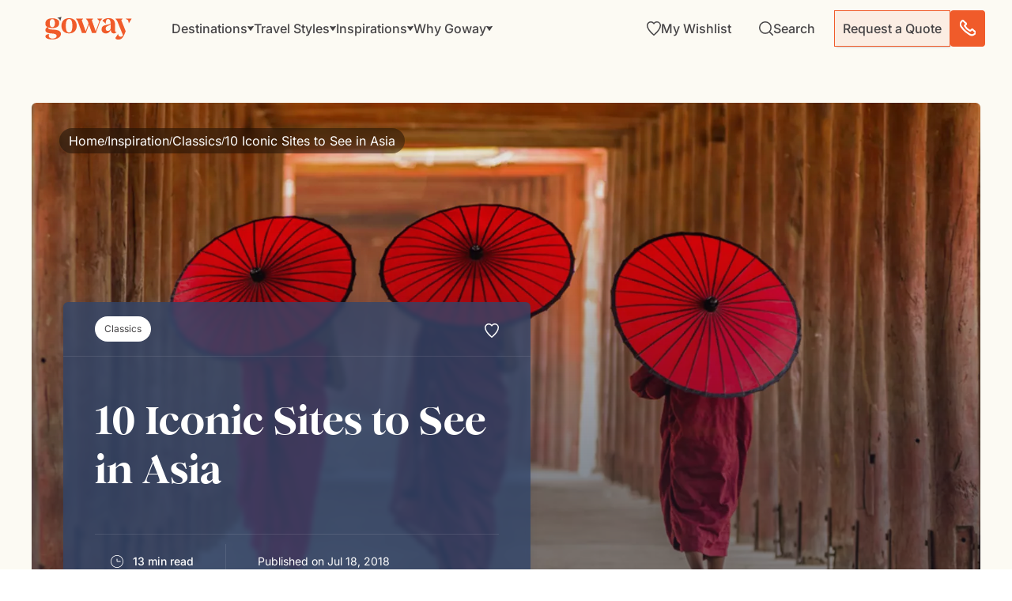

--- FILE ---
content_type: text/html; charset=UTF-8
request_url: https://www.goway.com/inspiration/ten-iconic-sites-to-see-on-an-asia-vacation
body_size: 63876
content:
<!DOCTYPE html><html lang="en"><head><meta charSet="utf-8"/><meta http-equiv="x-ua-compatible" content="ie=edge"/><meta name="viewport" content="width=device-width, initial-scale=1, shrink-to-fit=no"/><meta name="generator" content="Gatsby 5.14.1"/><meta data-react-helmet="true" property="og:description" content="The most outstanding sites to visit on an Asia vacation are numerous and should not be missed. What&#x27;s on your bucket list?"/><meta data-react-helmet="true" property="og:title" content="10 Iconic Sites to See in Asia | Goway Travel"/><meta data-react-helmet="true" property="og:url" content="https://www.goway.com/inspiration/ten-iconic-sites-to-see-on-an-asia-vacation"/><meta data-react-helmet="true" property="og:type" content="article"/><meta data-react-helmet="true" property="og:image" content="https://images.goway.com/production/styles/article_featured_image_2xl/s3/featured_images/Three-Buddhist-monks-walking-in-temple-Bagan-Myanmar-_398477695.jpg.webp?VersionId=YXWEaMCDiKYTJVTF1QG7C31fa1_Phy0E&amp;h=89c8f238&amp;itok=hgVxs87Y"/><meta data-react-helmet="true" name="twitter:card" content="summary"/><meta data-react-helmet="true" name="twitter:title" content="10 Iconic Sites to See in Asia | Goway Travel"/><meta data-react-helmet="true" name="twitter:description" content="The most outstanding sites to visit on an Asia vacation are numerous and should not be missed. What&#x27;s on your bucket list?"/><meta data-react-helmet="true" name="google-site-verification" content="5244fq1d-cvPmbdwT7vYaEQra6bAW5dSxeHoy7i7G1U"/><meta data-react-helmet="true" name="twitter:image" content="https://images.goway.com/production/styles/article_featured_image_2xl/s3/featured_images/Three-Buddhist-monks-walking-in-temple-Bagan-Myanmar-_398477695.jpg.webp?VersionId=YXWEaMCDiKYTJVTF1QG7C31fa1_Phy0E&amp;h=89c8f238&amp;itok=hgVxs87Y"/><meta data-react-helmet="true" name="msapplication-TileColor" content="#da532c"/><meta data-react-helmet="true" name="theme-color" content="#ffffff"/><meta data-react-helmet="true" name="title" content="10 Iconic Sites to See in Asia | Goway Travel"/><meta data-react-helmet="true" name="description" content="The most outstanding sites to visit on an Asia vacation are numerous and should not be missed. What&#x27;s on your bucket list?"/><meta data-react-helmet="true" name="author" content="Robert Glazier"/><style data-href="/styles.7a1ab7d0d4e78bdacdae.css" data-identity="gatsby-global-css">@font-face{font-display:swap;font-family:Inter Variable;font-style:normal;font-weight:100 900;src:url(/static/inter-cyrillic-ext-wght-normal-e5b004735aeeefff38268544f65b79c0.woff2) format("woff2-variations");unicode-range:u+0460-052f,u+1c80-1c88,u+20b4,u+2de0-2dff,u+a640-a69f,u+fe2e-fe2f}@font-face{font-display:swap;font-family:Inter Variable;font-style:normal;font-weight:100 900;src:url(/static/inter-cyrillic-wght-normal-2008fa337b88a5ae63467197f95ff4a3.woff2) format("woff2-variations");unicode-range:u+0301,u+0400-045f,u+0490-0491,u+04b0-04b1,u+2116}@font-face{font-display:swap;font-family:Inter Variable;font-style:normal;font-weight:100 900;src:url(/static/inter-greek-ext-wght-normal-5e7efe2c7d99bb0c4a3b25203fe27f37.woff2) format("woff2-variations");unicode-range:u+1f??}@font-face{font-display:swap;font-family:Inter Variable;font-style:normal;font-weight:100 900;src:url(/static/inter-greek-wght-normal-e322bb327758c5fc4be569cc5fb2bd96.woff2) format("woff2-variations");unicode-range:u+0370-0377,u+037a-037f,u+0384-038a,u+038c,u+038e-03a1,u+03a3-03ff}@font-face{font-display:swap;font-family:Inter Variable;font-style:normal;font-weight:100 900;src:url(/static/inter-vietnamese-wght-normal-ab4bb8dcda024fe6eff2d6f0548a8e65.woff2) format("woff2-variations");unicode-range:u+0102-0103,u+0110-0111,u+0128-0129,u+0168-0169,u+01a0-01a1,u+01af-01b0,u+0300-0301,u+0303-0304,u+0308-0309,u+0323,u+0329,u+1ea0-1ef9,u+20ab}@font-face{font-display:swap;font-family:Inter Variable;font-style:normal;font-weight:100 900;src:url(/static/inter-latin-ext-wght-normal-4f8bb33775a8d623da0e47d44bd40d8c.woff2) format("woff2-variations");unicode-range:u+0100-02af,u+0304,u+0308,u+0329,u+1e00-1e9f,u+1ef2-1eff,u+2020,u+20a0-20ab,u+20ad-20c0,u+2113,u+2c60-2c7f,u+a720-a7ff}@font-face{font-display:swap;font-family:Inter Variable;font-style:normal;font-weight:100 900;src:url(/static/inter-latin-wght-normal-640b10a7966d94927c2ec64a71918e48.woff2) format("woff2-variations");unicode-range:u+00??,u+0131,u+0152-0153,u+02bb-02bc,u+02c6,u+02da,u+02dc,u+0304,u+0308,u+0329,u+2000-206f,u+2074,u+20ac,u+2122,u+2191,u+2193,u+2212,u+2215,u+feff,u+fffd}@font-face{font-display:swap;font-family:"DM Serif Display";font-style:normal;font-weight:400;src:url(/static/dm-serif-display-latin-ext-400-normal-64b6e114c2d6d3522783b20ec446c64d.woff2) format("woff2"),url([data-uri]) format("woff");unicode-range:u+0100-02af,u+0304,u+0308,u+0329,u+1e00-1e9f,u+1ef2-1eff,u+2020,u+20a0-20ab,u+20ad-20c0,u+2113,u+2c60-2c7f,u+a720-a7ff}@font-face{font-display:swap;font-family:"DM Serif Display";font-style:normal;font-weight:400;src:url(/static/dm-serif-display-latin-400-normal-918b5997b79b6ebcb2c49204f6df8d27.woff2) format("woff2"),url(/static/dm-serif-display-latin-400-normal-ea5aa693a9b1a7f29da10521bfca1ddc.woff) format("woff");unicode-range:u+00??,u+0131,u+0152-0153,u+02bb-02bc,u+02c6,u+02da,u+02dc,u+0304,u+0308,u+0329,u+2000-206f,u+2074,u+20ac,u+2122,u+2191,u+2193,u+2212,u+2215,u+feff,u+fffd}.ps{-ms-overflow-style:none;overflow:hidden!important;overflow-anchor:none;touch-action:auto;-ms-touch-action:auto}.ps__rail-x{bottom:0;height:15px}.ps__rail-x,.ps__rail-y{display:none;opacity:0;position:absolute;transition:background-color .2s linear,opacity .2s linear;-webkit-transition:background-color .2s linear,opacity .2s linear}.ps__rail-y{right:0;width:15px}.ps--active-x>.ps__rail-x,.ps--active-y>.ps__rail-y{background-color:transparent;display:block}.ps--focus>.ps__rail-x,.ps--focus>.ps__rail-y,.ps--scrolling-x>.ps__rail-x,.ps--scrolling-y>.ps__rail-y,.ps:hover>.ps__rail-x,.ps:hover>.ps__rail-y{opacity:.6}.ps .ps__rail-x.ps--clicking,.ps .ps__rail-x:focus,.ps .ps__rail-x:hover,.ps .ps__rail-y.ps--clicking,.ps .ps__rail-y:focus,.ps .ps__rail-y:hover{background-color:#eee;opacity:.9}.ps__thumb-x{bottom:2px;height:6px;transition:background-color .2s linear,height .2s ease-in-out;-webkit-transition:background-color .2s linear,height .2s ease-in-out}.ps__thumb-x,.ps__thumb-y{background-color:#aaa;border-radius:6px;position:absolute}.ps__thumb-y{right:2px;transition:background-color .2s linear,width .2s ease-in-out;-webkit-transition:background-color .2s linear,width .2s ease-in-out;width:6px}.ps__rail-x.ps--clicking .ps__thumb-x,.ps__rail-x:focus>.ps__thumb-x,.ps__rail-x:hover>.ps__thumb-x{background-color:#999;height:11px}.ps__rail-y.ps--clicking .ps__thumb-y,.ps__rail-y:focus>.ps__thumb-y,.ps__rail-y:hover>.ps__thumb-y{background-color:#999;width:11px}@supports (-ms-overflow-style:none){.ps{overflow:auto!important}}@media (-ms-high-contrast:none),screen and (-ms-high-contrast:active){.ps{overflow:auto!important}}.scrollbar-container{height:100%;position:relative}.ps__thumb-y{background-color:#f05b2a;border-radius:0;opacity:1;right:0;width:1px}.ps--scrolling-y .ps--clicking .psy__rail-y,.ps--scrolling-y .ps__rail-y{background-color:#ececec!important;width:4px!important}.ps--scrolling-y .ps--clicking .psy__thumb-y,.ps--scrolling-y .ps__thumb-y{background-color:#f05b2a!important;width:4px!important}.ps__rail-y{background-color:#ececec!important;opacity:1;width:1px}.ps__rail-y:active{opacity:1}.ps__rail-y:hover{transition:width .2s linear;width:4px}.ps__rail-y:hover .ps__thumb-y{background-color:#f05b2a!important;width:4px}.ps:hover>.ps__rail-y{opacity:1}.leaflet-image-layer,.leaflet-layer,.leaflet-marker-icon,.leaflet-marker-shadow,.leaflet-pane,.leaflet-pane>canvas,.leaflet-pane>svg,.leaflet-tile,.leaflet-tile-container,.leaflet-zoom-box{left:0;position:absolute;top:0}.leaflet-container{overflow:hidden}.leaflet-marker-icon,.leaflet-marker-shadow,.leaflet-tile{-webkit-user-drag:none;-webkit-user-select:none;user-select:none}.leaflet-tile::selection{background:transparent}.leaflet-safari .leaflet-tile{image-rendering:-webkit-optimize-contrast}.leaflet-safari .leaflet-tile-container{height:1600px;-webkit-transform-origin:0 0;width:1600px}.leaflet-marker-icon,.leaflet-marker-shadow{display:block}.leaflet-container .leaflet-overlay-pane svg{max-height:none!important;max-width:none!important}.leaflet-container .leaflet-marker-pane img,.leaflet-container .leaflet-shadow-pane img,.leaflet-container .leaflet-tile,.leaflet-container .leaflet-tile-pane img,.leaflet-container img.leaflet-image-layer{max-height:none!important;max-width:none!important;padding:0;width:auto}.leaflet-container img.leaflet-tile{mix-blend-mode:plus-lighter}.leaflet-container.leaflet-touch-zoom{touch-action:pan-x pan-y}.leaflet-container.leaflet-touch-drag{touch-action:none;touch-action:pinch-zoom}.leaflet-container.leaflet-touch-drag.leaflet-touch-zoom{touch-action:none}.leaflet-container{-webkit-tap-highlight-color:transparent}.leaflet-container a{-webkit-tap-highlight-color:rgba(51,181,229,.4)}.leaflet-tile{filter:inherit;visibility:hidden}.leaflet-tile-loaded{visibility:inherit}.leaflet-zoom-box{box-sizing:border-box;height:0;width:0;z-index:800}.leaflet-overlay-pane svg{-moz-user-select:none}.leaflet-pane{z-index:400}.leaflet-tile-pane{z-index:200}.leaflet-overlay-pane{z-index:400}.leaflet-shadow-pane{z-index:500}.leaflet-marker-pane{z-index:600}.leaflet-tooltip-pane{z-index:650}.leaflet-popup-pane{z-index:700}.leaflet-map-pane canvas{z-index:100}.leaflet-map-pane svg{z-index:200}.leaflet-vml-shape{height:1px;width:1px}.lvml{behavior:url(#default#VML);display:inline-block;position:absolute}.leaflet-control{pointer-events:visiblePainted;pointer-events:auto;position:relative;z-index:800}.leaflet-bottom,.leaflet-top{pointer-events:none;position:absolute;z-index:1000}.leaflet-top{top:0}.leaflet-right{right:0}.leaflet-bottom{bottom:0}.leaflet-left{left:0}.leaflet-control{clear:both;float:left}.leaflet-right .leaflet-control{float:right}.leaflet-top .leaflet-control{margin-top:10px}.leaflet-bottom .leaflet-control{margin-bottom:10px}.leaflet-left .leaflet-control{margin-left:10px}.leaflet-right .leaflet-control{margin-right:10px}.leaflet-fade-anim .leaflet-popup{opacity:0;transition:opacity .2s linear}.leaflet-fade-anim .leaflet-map-pane .leaflet-popup{opacity:1}.leaflet-zoom-animated{transform-origin:0 0}svg.leaflet-zoom-animated{will-change:transform}.leaflet-zoom-anim .leaflet-zoom-animated{transition:transform .25s cubic-bezier(0,0,.25,1)}.leaflet-pan-anim .leaflet-tile,.leaflet-zoom-anim .leaflet-tile{transition:none}.leaflet-zoom-anim .leaflet-zoom-hide{visibility:hidden}.leaflet-interactive{cursor:pointer}.leaflet-grab{cursor:grab}.leaflet-crosshair,.leaflet-crosshair .leaflet-interactive{cursor:crosshair}.leaflet-control,.leaflet-popup-pane{cursor:auto}.leaflet-dragging .leaflet-grab,.leaflet-dragging .leaflet-grab .leaflet-interactive,.leaflet-dragging .leaflet-marker-draggable{cursor:move;cursor:grabbing}.leaflet-image-layer,.leaflet-marker-icon,.leaflet-marker-shadow,.leaflet-pane>svg path,.leaflet-tile-container{pointer-events:none}.leaflet-image-layer.leaflet-interactive,.leaflet-marker-icon.leaflet-interactive,.leaflet-pane>svg path.leaflet-interactive,svg.leaflet-image-layer.leaflet-interactive path{pointer-events:visiblePainted;pointer-events:auto}.leaflet-container{background:#ddd;outline-offset:1px}.leaflet-container a{color:#0078a8}.leaflet-zoom-box{background:hsla(0,0%,100%,.5);border:2px dotted #38f}.leaflet-container{font-family:Helvetica Neue,Arial,Helvetica,sans-serif;font-size:12px;font-size:.75rem;line-height:1.5}.leaflet-bar{border-radius:4px;box-shadow:0 1px 5px rgba(0,0,0,.65)}.leaflet-bar a{background-color:#fff;border-bottom:1px solid #ccc;color:#000;display:block;height:26px;line-height:26px;text-align:center;text-decoration:none;width:26px}.leaflet-bar a,.leaflet-control-layers-toggle{background-position:50% 50%;background-repeat:no-repeat;display:block}.leaflet-bar a:focus,.leaflet-bar a:hover{background-color:#f4f4f4}.leaflet-bar a:first-child{border-top-left-radius:4px;border-top-right-radius:4px}.leaflet-bar a:last-child{border-bottom:none;border-bottom-left-radius:4px;border-bottom-right-radius:4px}.leaflet-bar a.leaflet-disabled{background-color:#f4f4f4;color:#bbb;cursor:default}.leaflet-touch .leaflet-bar a{height:30px;line-height:30px;width:30px}.leaflet-touch .leaflet-bar a:first-child{border-top-left-radius:2px;border-top-right-radius:2px}.leaflet-touch .leaflet-bar a:last-child{border-bottom-left-radius:2px;border-bottom-right-radius:2px}.leaflet-control-zoom-in,.leaflet-control-zoom-out{font:700 18px Lucida Console,Monaco,monospace;text-indent:1px}.leaflet-touch .leaflet-control-zoom-in,.leaflet-touch .leaflet-control-zoom-out{font-size:22px}.leaflet-control-layers{background:#fff;border-radius:5px;box-shadow:0 1px 5px rgba(0,0,0,.4)}.leaflet-control-layers-toggle{background-image:url([data-uri]);height:36px;width:36px}.leaflet-retina .leaflet-control-layers-toggle{background-image:url([data-uri]);background-size:26px 26px}.leaflet-touch .leaflet-control-layers-toggle{height:44px;width:44px}.leaflet-control-layers .leaflet-control-layers-list,.leaflet-control-layers-expanded .leaflet-control-layers-toggle{display:none}.leaflet-control-layers-expanded .leaflet-control-layers-list{display:block;position:relative}.leaflet-control-layers-expanded{background:#fff;color:#333;padding:6px 10px 6px 6px}.leaflet-control-layers-scrollbar{overflow-x:hidden;overflow-y:scroll;padding-right:5px}.leaflet-control-layers-selector{margin-top:2px;position:relative;top:1px}.leaflet-control-layers label{display:block;font-size:13px;font-size:1.08333em}.leaflet-control-layers-separator{border-top:1px solid #ddd;height:0;margin:5px -10px 5px -6px}.leaflet-default-icon-path{background-image:url([data-uri])}.leaflet-container .leaflet-control-attribution{background:#fff;background:hsla(0,0%,100%,.8);margin:0}.leaflet-control-attribution,.leaflet-control-scale-line{color:#333;line-height:1.4;padding:0 5px}.leaflet-control-attribution a{text-decoration:none}.leaflet-control-attribution a:focus,.leaflet-control-attribution a:hover{text-decoration:underline}.leaflet-attribution-flag{display:inline!important;height:.6669em;vertical-align:baseline!important;width:1em}.leaflet-left .leaflet-control-scale{margin-left:5px}.leaflet-bottom .leaflet-control-scale{margin-bottom:5px}.leaflet-control-scale-line{background:hsla(0,0%,100%,.8);border:2px solid #777;border-top:none;box-sizing:border-box;line-height:1.1;padding:2px 5px 1px;text-shadow:1px 1px #fff;white-space:nowrap}.leaflet-control-scale-line:not(:first-child){border-bottom:none;border-top:2px solid #777;margin-top:-2px}.leaflet-control-scale-line:not(:first-child):not(:last-child){border-bottom:2px solid #777}.leaflet-touch .leaflet-bar,.leaflet-touch .leaflet-control-attribution,.leaflet-touch .leaflet-control-layers{box-shadow:none}.leaflet-touch .leaflet-bar,.leaflet-touch .leaflet-control-layers{background-clip:padding-box;border:2px solid rgba(0,0,0,.2)}.leaflet-popup{margin-bottom:20px;position:absolute;text-align:center}.leaflet-popup-content-wrapper{border-radius:12px;padding:1px;text-align:left}.leaflet-popup-content{font-size:13px;font-size:1.08333em;line-height:1.3;margin:13px 24px 13px 20px;min-height:1px}.leaflet-popup-content p{margin:1.3em 0}.leaflet-popup-tip-container{height:20px;left:50%;margin-left:-20px;margin-top:-1px;overflow:hidden;pointer-events:none;position:absolute;width:40px}.leaflet-popup-tip{height:17px;margin:-10px auto 0;padding:1px;pointer-events:auto;transform:rotate(45deg);width:17px}.leaflet-popup-content-wrapper,.leaflet-popup-tip{background:#fff;box-shadow:0 3px 14px rgba(0,0,0,.4);color:#333}.leaflet-container a.leaflet-popup-close-button{background:transparent;border:none;color:#757575;font:16px/24px Tahoma,Verdana,sans-serif;height:24px;position:absolute;right:0;text-align:center;text-decoration:none;top:0;width:24px}.leaflet-container a.leaflet-popup-close-button:focus,.leaflet-container a.leaflet-popup-close-button:hover{color:#585858}.leaflet-popup-scrolled{overflow:auto}.leaflet-oldie .leaflet-popup-content-wrapper{-ms-zoom:1}.leaflet-oldie .leaflet-popup-tip{-ms-filter:"progid:DXImageTransform.Microsoft.Matrix(M11=0.70710678, M12=0.70710678, M21=-0.70710678, M22=0.70710678)";filter:progid:DXImageTransform.Microsoft.Matrix(M11=0.70710678,M12=0.70710678,M21=-0.70710678,M22=0.70710678);margin:0 auto;width:24px}.leaflet-oldie .leaflet-control-layers,.leaflet-oldie .leaflet-control-zoom,.leaflet-oldie .leaflet-popup-content-wrapper,.leaflet-oldie .leaflet-popup-tip{border:1px solid #999}.leaflet-div-icon{background:#fff;border:1px solid #666}.leaflet-tooltip{background-color:#fff;border:1px solid #fff;border-radius:3px;box-shadow:0 1px 3px rgba(0,0,0,.4);color:#222;padding:6px;pointer-events:none;position:absolute;-webkit-user-select:none;user-select:none;white-space:nowrap}.leaflet-tooltip.leaflet-interactive{cursor:pointer;pointer-events:auto}.leaflet-tooltip-bottom:before,.leaflet-tooltip-left:before,.leaflet-tooltip-right:before,.leaflet-tooltip-top:before{background:transparent;border:6px solid transparent;content:"";pointer-events:none;position:absolute}.leaflet-tooltip-bottom{margin-top:6px}.leaflet-tooltip-top{margin-top:-6px}.leaflet-tooltip-bottom:before,.leaflet-tooltip-top:before{left:50%;margin-left:-6px}.leaflet-tooltip-top:before{border-top-color:#fff;bottom:0;margin-bottom:-12px}.leaflet-tooltip-bottom:before{border-bottom-color:#fff;margin-left:-6px;margin-top:-12px;top:0}.leaflet-tooltip-left{margin-left:-6px}.leaflet-tooltip-right{margin-left:6px}.leaflet-tooltip-left:before,.leaflet-tooltip-right:before{margin-top:-6px;top:50%}.leaflet-tooltip-left:before{border-left-color:#fff;margin-right:-12px;right:0}.leaflet-tooltip-right:before{border-right-color:#fff;left:0;margin-left:-12px}@media print{.leaflet-control{-webkit-print-color-adjust:exact;print-color-adjust:exact}}.genesys-mxg-frame{right:10px!important}</style><link rel="sitemap" type="application/xml" href="/sitemap-index.xml"/><title data-react-helmet="true">10 Iconic Sites to See in Asia | Goway Travel</title><link data-react-helmet="true" rel="apple-touch-icon" sizes="180x180" href="/apple-touch-icon.png"/><link data-react-helmet="true" rel="icon" type="image/png" sizes="32x32" href="/favicon-32x32.png"/><link data-react-helmet="true" rel="icon" type="image/png" sizes="16x16" href="/favicon-16x16.png"/><link data-react-helmet="true" rel="manifest" href="/site.webmanifest"/><link data-react-helmet="true" rel="mask-icon" href="/safari-pinned-tab.svg" color="#f05b2a"/><link data-react-helmet="true" rel="canonical" href="https://www.goway.com/inspiration/ten-iconic-sites-to-see-on-an-asia-vacation"/><script data-react-helmet="true" type="text/javascript" src="//widget.trustpilot.com/bootstrap/v5/tp.widget.bootstrap.min.js" async=""></script><link rel="dns-prefetch" href="//www.googletagmanager.com"/><link rel="dns-prefetch" href="//www.clarity.ms"/><link rel="dns-prefetch" href="//cdn.debugbear.com"/><link rel="dns-prefetch" href="//dev.visualwebsiteoptimizer.com"/><link rel="dns-prefetch" href="//widget.trustpilot.com"/><script type="application/ld+json">{"@context":"https://schema.org","@type":"TravelAgency","name":"Goway","description":"Since 1970 Goway Travel has been the tailor-made tours specialist to many of the world's most exotic destinations.","award":"Favorite Tour Operator (Trazee Awards) (2021)","image":"https://images.goway.com/production/parallax_media/iStock-1857982469.jpg","@id":"https://www.goway.com/about-us/","url":"https://www.goway.com/","logo":"https://images.goway.com/production/logo/logo.png","telephone":"1.800.387.8850","email":"info@goway.com","address":{"@type":"PostalAddress","streetAddress":"3284 Yonge St","addressLocality":"Toronto","addressRegion":"ON","postalCode":"M4N 3M7","addressCountry":"CA"},"contactPoint":[{"@type":"ContactPoint","telephone":"+1-800-387-8850","contactType":"customer service","email":"info@goway.com","availableLanguage":["English"],"contactOption":"TollFree"}],"sameAs":["https://www.facebook.com/GowayTravel","https://twitter.com/gowaytravel","https://www.pinterest.ca/gowaytravel/","https://www.instagram.com/gowaytravel/","https://www.linkedin.com/company/goway-travel/","https://www.youtube.com/user/GowayTravel"]}</script><script type="application/ld+json">{"@context":"https://schema.org","@type":"WebSite","name":"Goway Travel","url":"https://www.goway.com/","potentialAction":{"@type":"SearchAction","target":"https://www.goway.com/search?keyword={search_term_string}","query-input":"required name=search_term_string"}}</script><link rel="preload" href="/fonts/Romie/Romie-Regular.woff2" as="font" type="font/woff2" crossorigin="anonymous"/><link rel="preload" href="/fonts/Romie/Romie-Bold.woff2" as="font" type="font/woff2" crossorigin="anonymous"/><link rel="preload" href="/fonts/Romie/Romie-Regular-Italic.woff2" as="font" type="font/woff2" crossorigin="anonymous" media="print"/><link rel="preload" href="/fonts/Romie/Romie-Black.woff2" as="font" type="font/woff2" crossorigin="anonymous" media="print"/><link rel="preload" href="/fonts/Romie/Romie-Italic.woff2" as="font" type="font/woff2" crossorigin="anonymous" media="print"/><style>
          @font-face {
            font-family: 'Romie';
            font-style: normal;
            font-weight: 400;
            font-display: swap; /* Use swap for better performance */
            src: url('/fonts/Romie/Romie-Regular.woff2') format('woff2');
          }
          @font-face {
            font-family: 'Romie';
            font-style: normal;
            font-weight: 700;
            font-display: swap;
            src: url('/fonts/Romie/Romie-Bold.woff2') format('woff2');
          }
          /* Fallback fonts to prevent layout shift */
          body {
            font-family: 'Romie', 'Helvetica Neue', Arial, sans-serif;
          }
        </style><script>
          (function() {
            const allowedDomains = ['gowaywebgatdev.netlify.app', 'gowaywebgatstage.netlify.app', 'www.goway.com', 'gw-live.ddev.site'];
            if (allowedDomains.includes(window.location.hostname)) {
              window.gtmLoaded = false;
              const loadGTM = () => {
                if (window.gtmLoaded) return;
                window.gtmLoaded = true;
                (function(w,d,s,l,i){
                  w[l]=w[l]||[];
                  w[l].push({'gtm.start': new Date().getTime(), event:'gtm.js'});
                  var f=d.getElementsByTagName(s)[0],
                      j=d.createElement(s),
                      dl=l!='dataLayer'?'&l='+l:'';
                  j.async=true;
                  j.src='https://www.googletagmanager.com/gtm.js?id='+i+dl;
                  j.onerror = function() { console.warn('GTM failed to load'); };
                  f.parentNode.insertBefore(j,f);
                })(window,document,'script','dataLayer','GTM-WPKFZJJ7');
              };
              
              // Load GTM after page interaction or after 3 seconds
              let interacted = false;
              const loadAfterInteraction = () => {
                if (!interacted) {
                  interacted = true;
                  loadGTM();
                }
              };
              
              ['mousedown', 'mousemove', 'keypress', 'scroll', 'touchstart', 'click'].forEach(event => {
                document.addEventListener(event, loadAfterInteraction, { once: true, passive: true });
              });
              
              setTimeout(() => {
                if (!interacted) loadGTM();
              }, 3000);
            }
          })();
        </script></head><body><div id="___gatsby"><style data-emotion="css-global qv5cvn">html{-webkit-font-smoothing:antialiased;-moz-osx-font-smoothing:grayscale;box-sizing:border-box;-webkit-text-size-adjust:100%;}*,*::before,*::after{box-sizing:inherit;}strong,b{font-weight:700;}body{margin:0;color:#464446;font-family:'Inter Variable','DM Serif Display','Helvetica Neue',Arial,BlinkMacSystemFont,sans-serif;font-weight:400;font-size:1.0357142857142856rem;line-height:1.5;background-color:#fff;}@media (min-width:576px){body{font-size:1rem;}}@media (min-width:768px){body{font-size:1rem;}}@media (min-width:992px){body{font-size:1rem;}}@media print{body{background-color:#fff;}}body::backdrop{background-color:#fff;}@global:@font-face{font-family:"Romie";font-style:normal;font-display:swap;font-weight:400;src:url('/static/Romie-Regular-8ceaa06ad374b05e11b25ad06284167a.woff2') format('woff2'),url('/static/Romie-Regular-7f67ea7da6399e81a7e2bca60ffbd9c8.woff') format('woff');}@font-face{font-family:"Romie";font-style:normal;font-display:swap;font-weight:700;src:url('/static/Romie-Bold-8ed79ec5d6098d01ad2b3d37baf3d249.woff2') format('woff2'),url('/static/Romie-Bold-88d14553a3fbd226f1f2d91c1f4eb893.woff') format('woff');}@font-face{font-family:"Romie";font-style:normal;font-display:swap;font-weight:900;src:url('/static/Romie-Black-32aa130159f14aaf663e12c3e0cb0774.woff2') format('woff2'),url('/static/Romie-Black-60ad3c430f9799233e996db10aa753f3.woff') format('woff');}@font-face{font-family:"Romie";font-style:italic;font-display:swap;font-weight:400;src:url('/static/Romie-Regular-Italic-1c55868b4d01ba30307cc4de2b8bb1a7.woff2') format('woff2'),url('/static/Romie-Regular-Italic-05cfb23aff67fe65eff1ffcd6b693811.woff') format('woff');}body{color:#464446;cursor:url("[data-uri]"),auto;}</style><!--$--><div style="outline:none" tabindex="-1" id="gatsby-focus-wrapper"><!-- slice-start id="header-485c781b59d8ed879475d2b07fefec04-1" --><style data-emotion="css-global qv5cvn">html{-webkit-font-smoothing:antialiased;-moz-osx-font-smoothing:grayscale;box-sizing:border-box;-webkit-text-size-adjust:100%;}*,*::before,*::after{box-sizing:inherit;}strong,b{font-weight:700;}body{margin:0;color:#464446;font-family:'Inter Variable','DM Serif Display','Helvetica Neue',Arial,BlinkMacSystemFont,sans-serif;font-weight:400;font-size:1.0357142857142856rem;line-height:1.5;background-color:#fff;}@media (min-width:576px){body{font-size:1rem;}}@media (min-width:768px){body{font-size:1rem;}}@media (min-width:992px){body{font-size:1rem;}}@media print{body{background-color:#fff;}}body::backdrop{background-color:#fff;}@global:@font-face{font-family:"Romie";font-style:normal;font-display:swap;font-weight:400;src:url('/static/Romie-Regular-8ceaa06ad374b05e11b25ad06284167a.woff2') format('woff2'),url('/static/Romie-Regular-7f67ea7da6399e81a7e2bca60ffbd9c8.woff') format('woff');}@font-face{font-family:"Romie";font-style:normal;font-display:swap;font-weight:700;src:url('/static/Romie-Bold-8ed79ec5d6098d01ad2b3d37baf3d249.woff2') format('woff2'),url('/static/Romie-Bold-88d14553a3fbd226f1f2d91c1f4eb893.woff') format('woff');}@font-face{font-family:"Romie";font-style:normal;font-display:swap;font-weight:900;src:url('/static/Romie-Black-32aa130159f14aaf663e12c3e0cb0774.woff2') format('woff2'),url('/static/Romie-Black-60ad3c430f9799233e996db10aa753f3.woff') format('woff');}@font-face{font-family:"Romie";font-style:italic;font-display:swap;font-weight:400;src:url('/static/Romie-Regular-Italic-1c55868b4d01ba30307cc4de2b8bb1a7.woff2') format('woff2'),url('/static/Romie-Regular-Italic-05cfb23aff67fe65eff1ffcd6b693811.woff') format('woff');}body{color:#464446;cursor:url("[data-uri]"),auto;}</style><!--$--><style data-emotion="css 1xdmnxb">.css-1xdmnxb{position:fixed;top:0;left:0;right:0;z-index:2000;-webkit-transform:translateY(0);-moz-transform:translateY(0);-ms-transform:translateY(0);transform:translateY(0);-webkit-transition:-webkit-transform 350ms cubic-bezier(0.4, 0, 0.2, 1) 0ms;transition:transform 350ms cubic-bezier(0.4, 0, 0.2, 1) 0ms;}@media (min-width:0px){.css-1xdmnxb{padding:0rem;padding-bottom:0rem;padding-top:0rem;}}@media (min-width:576px){.css-1xdmnxb{padding:0.625rem;padding-bottom:0rem;padding-top:0rem;}}</style><section class="MuiBox-root css-1xdmnxb" data-name="header-container"><style data-emotion="css vbzhya">.css-vbzhya{position:relative;margin-left:auto;margin-right:auto;width:100%;}</style><div class="MuiBox-root css-vbzhya"><style data-emotion="css 5xv9rr">.css-5xv9rr{background-color:#FCFAF3;box-shadow:none;-webkit-transition:box-shadow 350ms cubic-bezier(0.4, 0, 0.2, 1) 0ms;transition:box-shadow 350ms cubic-bezier(0.4, 0, 0.2, 1) 0ms;}@media (min-width:0px){.css-5xv9rr{border-radius:0;}}@media (min-width:576px){.css-5xv9rr{border-radius:0 0 6px 6px;}}</style><div class="MuiBox-root css-5xv9rr"><style data-emotion="css 1gp5miu">.css-1gp5miu{display:-webkit-box;display:-webkit-flex;display:-ms-flexbox;display:flex;-webkit-flex-direction:row;-ms-flex-direction:row;flex-direction:row;-webkit-align-items:center;-webkit-box-align:center;-ms-flex-align:center;align-items:center;-webkit-box-pack:justify;-webkit-justify-content:space-between;justify-content:space-between;overflow:visible;}@media (min-width:0px){.css-1gp5miu{padding-right:0.625rem;padding-left:0.875rem;height:54px;}}@media (min-width:768px){.css-1gp5miu{padding-right:1.5rem;padding-left:2.3125rem;height:72px;}}</style><section class="MuiStack-root css-1gp5miu" data-name="header-top-nav"><style data-emotion="css 1z0v14k">.css-1z0v14k{-webkit-text-decoration:none;text-decoration:none;color:#464446;display:inline-block;line-height:0;}</style><style data-emotion="css 16nhqoq">.css-16nhqoq{margin:0;font-family:'Inter Variable',sans-serif;font-size:16px;font-weight:400;line-height:100%;color:#CE491C;-webkit-text-decoration:none;text-decoration:none;color:#464446;display:inline-block;line-height:0;}@media (max-width:767.95px){.css-16nhqoq{font-size:12px;}}</style><a aria-current="page" class="MuiTypography-root MuiTypography-link.md MuiLink-root MuiLink-underlineNone css-16nhqoq" aria-label="Goway.com" href="/"><style data-emotion="css w4ue51">.css-w4ue51{-webkit-user-select:none;-moz-user-select:none;-ms-user-select:none;user-select:none;width:1em;height:1em;display:inline-block;fill:currentColor;-webkit-flex-shrink:0;-ms-flex-negative:0;flex-shrink:0;-webkit-transition:fill 200ms cubic-bezier(0.4, 0, 0.2, 1) 0ms;transition:fill 200ms cubic-bezier(0.4, 0, 0.2, 1) 0ms;font-size:1.6071428571428572rem;fill:#F05B2A;}@media (min-width:0px){.css-w4ue51{width:84px;height:22px;}}@media (min-width:768px){.css-w4ue51{width:130px;height:30px;}}</style><svg class="MuiSvgIcon-root MuiSvgIcon-fontSizeMedium css-w4ue51" focusable="false" aria-hidden="true" viewBox="140 320 1640 450"><g xmlns="http://www.w3.org/2000/svg"><g><path d="M735.5,494c0,79.7-47.7,144.8-144.8,144.8s-144.8-65.1-144.8-144.8,46.5-144.8,144.8-144.8c97.1,0,144.8,65.1,144.8,144.8ZM652.7,494.5c0-64.7-12.4-128.8-62-128.8s-62,64.2-62,128.8,10.9,127.9,62,127.9,62-63.7,62-127.9Z" fill="#f05b2a"></path><path d="M1223,357.4l-42.6,49.6-79.7,223.5h-75.6l-57.4-161-57.4,161h-75.6l-81.4-227.6-35.6-45.5h140.7l-26.9,31.5,74.6,210.2,53.8-151.6-16-44.6-35.6-45.5h140.7l-26.9,31.5,74.6,210.2,69.3-195.7-44.6-46s101.5,0,101.5,0Z" fill="#f05b2a"></path><path d="M1496.6,611.9c-16,18.2-35.6,26.9-62,26.9s-53.3-24.2-53.8-70.5c-11.9,32.7-41.9,70.5-92,70.5s-81.9-30.5-81.9-76.5c0-107,132-68.3,172.9-113.3-2.7-40.4-12.8-83.3-50.6-83.3s-44.6,61.5-42.4,90.1l-63.4-58.1c18.6-21.3,48.7-48.7,119.1-48.7s121.1,35.1,121.1,128.3v111.9c-.2,24.9,24.7,28.1,32.9,22.8ZM1380.6,536.9v-49.2c0-8.7,0-18.6-.5-29.1-30,47-96.1,27.4-94.2,94.7,2.2,61.8,94.7,44.1,94.7-16.5Z" fill="#f05b2a"></path></g><g><path d="M279.5,566.4c-66.6-2.7-89.6-12.8-86.5-42.4,19.9,8.7,46,13.8,79.2,13.8,88.4,0,131-38.3,131-91.5s-12.4-54.5-38.7-71.9v-.2c-1.7-1.2-3.6-2.2-5.6-3.4-.5-.2-1-.5-1.5-.7-.7-.5-1.5-.7-2.2-1.2-13.1-6.8-29.1-11.9-47.7-14.8h-.2c-1.9-.2-3.9-.5-5.8-.7-.5,0-1,0-1.5-.2-1.7-.2-3.4-.2-5.1-.5-1,0-1.7-.2-2.7-.2-1.5,0-2.9-.2-4.4-.2s-2.7-.2-4.1-.2-2.2,0-3.4-.2h-7.7c-90.8-.2-131.3,42.9-131.3,94.4s12.4,54.7,39,71.2c-21.1,9.7-39,29.1-39,55.7,0,44.6,38.3,60.8,108,65.9,50.6,3.6,104.9,8.7,104.9,46s-40,50.1-78.2,51.1c-50.1,1.5-91.5-35.4-61.3-85.5-44.8,2.4-73.4,20.8-73.4,44.3,0,34.4,49.2,57.9,132,57.9s162.7-40,162.7-103.4-63-78.9-156.7-82.8ZM272.5,367.8c35.8,0,49.2,35.4,49.2,75.8s-13.3,77.7-49.2,77.7-49.2-35.4-49.2-77.7c0-40.4,12.4-75.8,49.2-75.8Z" fill="#f05b2a"></path><polygon points="423.4 403.9 445.9 325 366.2 344.6 405.9 364.4 423.4 403.9" fill="#464446"></polygon></g></g><path xmlns="http://www.w3.org/2000/svg" d="M1664,597.6l-13.1,33.2c-30,75.6-60.1,124.2-118.4,124.2s-46.5-9.2-64.7-27.4l52.8-80.2c2.2,62,72.4,70.5,93.7,27.8l-110.9-272.4-35.6-45.5h140.7l-26.9,31.5,75.1,188.4" fill="#f05b2a"></path><polygon xmlns="http://www.w3.org/2000/svg" points="1724.5 447.5 1778.5 357.4 1661.6 357.4 1710.5 389.6 1724.5 447.5" fill="#f05b2a"></polygon></svg></a><style data-emotion="css wk4mcj">.css-wk4mcj{-webkit-flex:1;-ms-flex:1;flex:1;display:-webkit-box;display:-webkit-flex;display:-ms-flexbox;display:flex;-webkit-box-pack:start;-ms-flex-pack:start;-webkit-justify-content:flex-start;justify-content:flex-start;-webkit-align-items:center;-webkit-box-align:center;-ms-flex-align:center;align-items:center;margin-left:2.5rem;height:100%;}</style><div class="MuiBox-root css-wk4mcj"><style data-emotion="css 1ke8a3z">.css-1ke8a3z{border-top:none;height:100%;display:none;}@media (min-width: 1000px){.css-1ke8a3z{display:block;}}</style><nav class="MuiBox-root css-1ke8a3z" data-name="header-main-nav"><style data-emotion="css 1klitot">.css-1klitot{display:-webkit-box;display:-webkit-flex;display:-ms-flexbox;display:flex;-webkit-flex-direction:row;-ms-flex-direction:row;flex-direction:row;-webkit-align-items:center;-webkit-box-align:center;-ms-flex-align:center;align-items:center;padding-top:0rem;padding-bottom:0rem;padding-left:0rem;height:100%;}@media (min-width:0px){.css-1klitot{-webkit-box-pack:space-around;-ms-flex-pack:space-around;-webkit-justify-content:space-around;justify-content:space-around;gap:0rem;}}@media (min-width:992px){.css-1klitot{-webkit-box-pack:start;-ms-flex-pack:start;-webkit-justify-content:flex-start;justify-content:flex-start;gap:1rem;}}@media (min-width: 1600px){.css-1klitot{gap:2rem;}}</style><div class="MuiStack-root css-1klitot"><style data-emotion="css 1lnu1ht">.css-1lnu1ht{display:-webkit-inline-box;display:-webkit-inline-flex;display:-ms-inline-flexbox;display:inline-flex;-webkit-align-items:center;-webkit-box-align:center;-ms-flex-align:center;align-items:center;-webkit-box-pack:center;-ms-flex-pack:center;-webkit-justify-content:center;justify-content:center;position:relative;box-sizing:border-box;-webkit-tap-highlight-color:transparent;background-color:transparent;outline:0;border:0;margin:0;border-radius:0;padding:0;cursor:pointer;-webkit-user-select:none;-moz-user-select:none;-ms-user-select:none;user-select:none;vertical-align:middle;-moz-appearance:none;-webkit-appearance:none;-webkit-text-decoration:none;text-decoration:none;color:inherit;font-family:'Inter Variable',sans-serif;font-size:14px;font-weight:500;line-height:100%;color:#464446;cursor:pointer;-webkit-transition:opacity 350ms cubic-bezier(0.4, 0, 0.2, 1) 0ms;transition:opacity 350ms cubic-bezier(0.4, 0, 0.2, 1) 0ms;position:relative;}.css-1lnu1ht::-moz-focus-inner{border-style:none;}.css-1lnu1ht.Mui-disabled{pointer-events:none;cursor:default;}@media print{.css-1lnu1ht{-webkit-print-color-adjust:exact;color-adjust:exact;}}@media (max-width:767.95px){.css-1lnu1ht{font-size:12px;font-weight:400;line-height:100%;}}.css-1lnu1ht:hover,.css-1lnu1ht:focus-visible{opacity:1;}.css-1lnu1ht:hover .hover-border{-webkit-transform:scaleX(1);-moz-transform:scaleX(1);-ms-transform:scaleX(1);transform:scaleX(1);}</style><button class="MuiButtonBase-root css-1lnu1ht" tabindex="0" type="button" data-name="header-nav-item-trigger"><style data-emotion="css 1c0jno0">.css-1c0jno0{display:-webkit-box;display:-webkit-flex;display:-ms-flexbox;display:flex;-webkit-flex-direction:row;-ms-flex-direction:row;flex-direction:row;display:-webkit-inline-box;display:-webkit-inline-flex;display:-ms-inline-flexbox;display:inline-flex;-webkit-align-items:center;-webkit-box-align:center;-ms-flex-align:center;align-items:center;-webkit-column-gap:0.375rem;column-gap:0.375rem;padding-top:0.65625rem;padding-bottom:0.65625rem;height:100%;position:relative;}@media (min-width:0px){.css-1c0jno0{font-size:14px;}}@media (min-width:1200px){.css-1c0jno0{font-size:16px;}}</style><div class="MuiStack-root css-1c0jno0">Destinations<style data-emotion="css xjglyq">.css-xjglyq{-webkit-user-select:none;-moz-user-select:none;-ms-user-select:none;user-select:none;width:1em;height:1em;display:inline-block;fill:currentColor;-webkit-flex-shrink:0;-ms-flex-negative:0;flex-shrink:0;-webkit-transition:fill 200ms cubic-bezier(0.4, 0, 0.2, 1) 0ms;transition:fill 200ms cubic-bezier(0.4, 0, 0.2, 1) 0ms;font-size:1.6071428571428572rem;font-size:8px;-webkit-transform:rotate(90deg);-moz-transform:rotate(90deg);-ms-transform:rotate(90deg);transform:rotate(90deg);}</style><svg class="MuiSvgIcon-root MuiSvgIcon-fontSizeMedium css-xjglyq" focusable="false" aria-hidden="true" viewBox="0 0 24 24"><path d="M3.9004 0.0468406L21.2067 11.4152C21.5025 11.6097 21.5025 12.389 21.2067 12.5848L3.9004 23.9532C3.7533 24.0492 3.58574 23.9948 3.47325 23.8155L2.6866 22.5523C2.57175 22.3679 2.53949 22.09 2.60479 21.8525L5.28884 12L2.60479 2.14745C2.58276 2.06661 2.57175 1.98072 2.57175 1.89482C2.57175 1.73061 2.61187 1.56893 2.6866 1.44767L3.47325 0.184523C3.58495 0.00515586 3.7533 -0.0491585 3.9004 0.0468406Z"></path></svg><style data-emotion="css 1gw66an">.css-1gw66an{position:absolute;width:100%;height:3px;background-color:#DF653B;bottom:2px;left:0;-webkit-transform:scaleX(0);-moz-transform:scaleX(0);-ms-transform:scaleX(0);transform:scaleX(0);transform-origin:left center;-webkit-transition:-webkit-transform 0.3s ease-in-out;transition:transform 0.3s ease-in-out;pointer-events:none;}</style><div class="hover-border MuiBox-root css-1gw66an"></div></div></button><style data-emotion="css 2kjby8">.css-2kjby8{position:absolute;top:100%;left:1.25%;width:min(1300px, 100%);}</style><div class="MuiBox-root css-2kjby8"><style data-emotion="css 16hedjt">.css-16hedjt{height:0;overflow:hidden;-webkit-transition:height 350ms cubic-bezier(0.4, 0, 0.2, 1) 0ms;transition:height 350ms cubic-bezier(0.4, 0, 0.2, 1) 0ms;visibility:hidden;}</style><div class="MuiCollapse-root MuiCollapse-vertical MuiCollapse-hidden css-16hedjt" style="min-height:0px"><style data-emotion="css hboir5">.css-hboir5{display:-webkit-box;display:-webkit-flex;display:-ms-flexbox;display:flex;width:100%;}</style><div class="MuiCollapse-wrapper MuiCollapse-vertical css-hboir5"><style data-emotion="css 8atqhb">.css-8atqhb{width:100%;}</style><div class="MuiCollapse-wrapperInner MuiCollapse-vertical css-8atqhb"><style data-emotion="css 4ldm2s">.css-4ldm2s{overflow:hidden;box-shadow:0 4px 10px 0 rgba(0, 0, 0, 0.30);}</style><div class="MuiBox-root css-4ldm2s"><style data-emotion="css yfyehh">.css-yfyehh{background-color:#FFFFFF;border-radius:0 0 4px 4px;max-height:100%;overflow:auto;}</style><div class="MuiBox-root css-yfyehh"><style data-emotion="css q0n4zr">.css-q0n4zr{display:grid;grid-template-columns:clamp(256px, 23.42%, 356px) auto;overflow:hidden;}</style><div class="MuiBox-root css-q0n4zr"><style data-emotion="css odzksc">.css-odzksc{max-height:100%;-webkit-flex:1 1 356px;-ms-flex:1 1 356px;flex:1 1 356px;padding:24px 0px 24px 40px;}</style><div class="MuiBox-root css-odzksc"><style data-emotion="css j7qwjs">.css-j7qwjs{display:-webkit-box;display:-webkit-flex;display:-ms-flexbox;display:flex;-webkit-flex-direction:column;-ms-flex-direction:column;flex-direction:column;}</style><div class="MuiStack-root css-j7qwjs" role="tablist"><style data-emotion="css 48xmr8">.css-48xmr8{display:-webkit-inline-box;display:-webkit-inline-flex;display:-ms-inline-flexbox;display:inline-flex;-webkit-align-items:center;-webkit-box-align:center;-ms-flex-align:center;align-items:center;-webkit-box-pack:center;-ms-flex-pack:center;-webkit-justify-content:center;justify-content:center;position:relative;box-sizing:border-box;-webkit-tap-highlight-color:transparent;background-color:transparent;outline:0;border:0;margin:0;border-radius:0;padding:0;cursor:pointer;-webkit-user-select:none;-moz-user-select:none;-ms-user-select:none;user-select:none;vertical-align:middle;-moz-appearance:none;-webkit-appearance:none;-webkit-text-decoration:none;text-decoration:none;color:inherit;font-family:'Inter Variable',sans-serif;font-size:16px;font-weight:500;line-height:1.2;background-color:#DAE7F1;color:#464446;border-radius:3.2px;border-left:4px solid #F05B2A;border-bottom:1px solid transparent;display:-webkit-box;display:-webkit-flex;display:-ms-flexbox;display:flex;height:42px;-webkit-box-pack:start;-ms-flex-pack:start;-webkit-justify-content:flex-start;justify-content:flex-start;-webkit-align-items:center;-webkit-box-align:center;-ms-flex-align:center;align-items:center;padding-left:1rem;padding-right:1rem;padding-top:1rem;padding-bottom:1rem;text-align:left;width:100%;-webkit-transition:background-color 150ms cubic-bezier(0.4, 0, 0.2, 1) 0ms,border-color 150ms cubic-bezier(0.4, 0, 0.2, 1) 0ms;transition:background-color 150ms cubic-bezier(0.4, 0, 0.2, 1) 0ms,border-color 150ms cubic-bezier(0.4, 0, 0.2, 1) 0ms;}.css-48xmr8::-moz-focus-inner{border-style:none;}.css-48xmr8.Mui-disabled{pointer-events:none;cursor:default;}@media print{.css-48xmr8{-webkit-print-color-adjust:exact;color-adjust:exact;}}@media (max-width:767.95px){.css-48xmr8{font-size:12px;font-weight:400;line-height:100%;}}@media (min-width:768px) and (max-width:1299.95px){.css-48xmr8{font-size:12px;}}</style><button class="MuiButtonBase-root css-48xmr8" tabindex="0" type="button" role="tab" aria-selected="true" aria-controls="header-nav-menu-tabpanel-0"><style data-emotion="css 11h903c">.css-11h903c{display:-webkit-inline-box;display:-webkit-inline-flex;display:-ms-inline-flexbox;display:inline-flex;-webkit-align-items:center;-webkit-box-align:center;-ms-flex-align:center;align-items:center;max-width:100%;-webkit-transition:all 0.2s ease-in-out;transition:all 0.2s ease-in-out;position:relative;}</style><span class="MuiBox-root css-11h903c">Africa</span></button><style data-emotion="css 1d382wc">.css-1d382wc{display:-webkit-inline-box;display:-webkit-inline-flex;display:-ms-inline-flexbox;display:inline-flex;-webkit-align-items:center;-webkit-box-align:center;-ms-flex-align:center;align-items:center;-webkit-box-pack:center;-ms-flex-pack:center;-webkit-justify-content:center;justify-content:center;position:relative;box-sizing:border-box;-webkit-tap-highlight-color:transparent;background-color:transparent;outline:0;border:0;margin:0;border-radius:0;padding:0;cursor:pointer;-webkit-user-select:none;-moz-user-select:none;-ms-user-select:none;user-select:none;vertical-align:middle;-moz-appearance:none;-webkit-appearance:none;-webkit-text-decoration:none;text-decoration:none;color:inherit;font-family:'Inter Variable',sans-serif;font-size:16px;font-weight:500;line-height:1.2;background-color:transparent;color:#464446;border-radius:3.2px;border-left:4px solid transparent;border-bottom:1px solid #DADADA;display:-webkit-box;display:-webkit-flex;display:-ms-flexbox;display:flex;height:42px;-webkit-box-pack:start;-ms-flex-pack:start;-webkit-justify-content:flex-start;justify-content:flex-start;-webkit-align-items:center;-webkit-box-align:center;-ms-flex-align:center;align-items:center;padding-left:1rem;padding-right:1rem;padding-top:1rem;padding-bottom:1rem;text-align:left;width:100%;-webkit-transition:background-color 150ms cubic-bezier(0.4, 0, 0.2, 1) 0ms,border-color 150ms cubic-bezier(0.4, 0, 0.2, 1) 0ms;transition:background-color 150ms cubic-bezier(0.4, 0, 0.2, 1) 0ms,border-color 150ms cubic-bezier(0.4, 0, 0.2, 1) 0ms;}.css-1d382wc::-moz-focus-inner{border-style:none;}.css-1d382wc.Mui-disabled{pointer-events:none;cursor:default;}@media print{.css-1d382wc{-webkit-print-color-adjust:exact;color-adjust:exact;}}@media (max-width:767.95px){.css-1d382wc{font-size:12px;font-weight:400;line-height:100%;}}@media (min-width:768px) and (max-width:1299.95px){.css-1d382wc{font-size:12px;}}.css-1d382wc:hover{background-color:rgba(218, 231, 241, 0.5);}</style><button class="MuiButtonBase-root css-1d382wc" tabindex="-1" type="button" role="tab" aria-selected="false" aria-controls="header-nav-menu-tabpanel-1"><span class="MuiBox-root css-11h903c">Arctic &amp; Antarctica</span></button><button class="MuiButtonBase-root css-1d382wc" tabindex="-1" type="button" role="tab" aria-selected="false" aria-controls="header-nav-menu-tabpanel-2"><span class="MuiBox-root css-11h903c">Asia</span></button><button class="MuiButtonBase-root css-1d382wc" tabindex="-1" type="button" role="tab" aria-selected="false" aria-controls="header-nav-menu-tabpanel-3"><span class="MuiBox-root css-11h903c">Australia &amp; New Zealand</span></button><button class="MuiButtonBase-root css-1d382wc" tabindex="-1" type="button" role="tab" aria-selected="false" aria-controls="header-nav-menu-tabpanel-4"><span class="MuiBox-root css-11h903c">Central America</span></button><button class="MuiButtonBase-root css-1d382wc" tabindex="-1" type="button" role="tab" aria-selected="false" aria-controls="header-nav-menu-tabpanel-5"><span class="MuiBox-root css-11h903c">Europe</span></button><button class="MuiButtonBase-root css-1d382wc" tabindex="-1" type="button" role="tab" aria-selected="false" aria-controls="header-nav-menu-tabpanel-6"><span class="MuiBox-root css-11h903c">Indian Ocean</span></button><button class="MuiButtonBase-root css-1d382wc" tabindex="-1" type="button" role="tab" aria-selected="false" aria-controls="header-nav-menu-tabpanel-7"><span class="MuiBox-root css-11h903c">Middle East</span></button><button class="MuiButtonBase-root css-1d382wc" tabindex="-1" type="button" role="tab" aria-selected="false" aria-controls="header-nav-menu-tabpanel-8"><span class="MuiBox-root css-11h903c">South America</span></button><button class="MuiButtonBase-root css-1d382wc" tabindex="-1" type="button" role="tab" aria-selected="false" aria-controls="header-nav-menu-tabpanel-9"><span class="MuiBox-root css-11h903c">South Pacific</span></button><button class="MuiButtonBase-root css-1d382wc" tabindex="-1" type="button" role="tab" aria-selected="false" aria-controls="header-nav-menu-tabpanel-10"><span class="MuiBox-root css-11h903c">US &amp; Canada</span></button><style data-emotion="css 195rlrg">.css-195rlrg{margin-top:auto;padding-left:1rem;padding-right:1rem;padding-top:2rem;padding-bottom:1.125rem;}</style><div class="MuiBox-root css-195rlrg"><style data-emotion="css 1olyoyo">.css-1olyoyo{-webkit-text-decoration:none;text-decoration:none;color:#464446;background:linear-gradient(to right, #F05B2A, #F05B2A);-webkit-background-size:100% 1px;background-size:100% 1px;-webkit-background-position:0 100%;background-position:0 100%;background-repeat:no-repeat;padding-bottom:0.375rem;-webkit-transition:background-size 400ms;transition:background-size 400ms;font-size:14px;}.css-1olyoyo:hover{-webkit-background-size:0 1px;background-size:0 1px;}</style><style data-emotion="css bbqoqu">.css-bbqoqu{margin:0;font-family:'Inter Variable',sans-serif;font-size:16px;font-weight:400;line-height:100%;color:#CE491C;-webkit-text-decoration:none;text-decoration:none;color:#464446;background:linear-gradient(to right, #F05B2A, #F05B2A);-webkit-background-size:100% 1px;background-size:100% 1px;-webkit-background-position:0 100%;background-position:0 100%;background-repeat:no-repeat;padding-bottom:0.375rem;-webkit-transition:background-size 400ms;transition:background-size 400ms;font-size:14px;}@media (max-width:767.95px){.css-bbqoqu{font-size:12px;}}.css-bbqoqu:hover{-webkit-background-size:0 1px;background-size:0 1px;}</style><a class="MuiTypography-root MuiTypography-link.md MuiLink-root MuiLink-underlineNone css-bbqoqu" href="/destinations">Explore All Regions</a></div></div></div><style data-emotion="css 1xajoh">.css-1xajoh{max-height:100vh;-webkit-flex:1 1 100%;-ms-flex:1 1 100%;flex:1 1 100%;position:relative;padding-top:1.5rem;padding-bottom:1.5rem;padding-right:1.875rem;background-color:#31456B;border-left:1px solid #ECECEC;}</style><div class="MuiBox-root css-1xajoh"><style data-emotion="css c10jp8">.css-c10jp8{height:100%;display:block;}</style><div class="MuiBox-root css-c10jp8" role="tabpanel" aria-label="Explore Africa" style="opacity:0"><style data-emotion="css 1kaen5o">.css-1kaen5o{display:-webkit-box;display:-webkit-flex;display:-ms-flexbox;display:flex;-webkit-flex-direction:column;-ms-flex-direction:column;flex-direction:column;height:100%;position:relative;gap:51px;}@media (min-width:1200px){.css-1kaen5o{-webkit-flex-direction:row;-ms-flex-direction:row;flex-direction:row;}}</style><div class="MuiStack-root css-1kaen5o"><style data-emotion="css 1iphv75">.css-1iphv75{-webkit-flex:1 1 100%;-ms-flex:1 1 100%;flex:1 1 100%;padding-left:2.5rem;padding-right:2.5rem;display:-webkit-box;display:-webkit-flex;display:-ms-flexbox;display:flex;-webkit-flex-direction:column;-ms-flex-direction:column;flex-direction:column;background-color:#31456B;}</style><div class="MuiBox-root css-1iphv75"><style data-emotion="css 19nnr6n">.css-19nnr6n{display:-webkit-box;display:-webkit-flex;display:-ms-flexbox;display:flex;gap:2.5rem;}</style><div class="MuiBox-root css-19nnr6n"><style data-emotion="css 1rr4qq7">.css-1rr4qq7{-webkit-flex:1;-ms-flex:1;flex:1;}</style><div class="MuiBox-root css-1rr4qq7"><style data-emotion="css 18bmei2">.css-18bmei2{margin:0;font-family:'Inter Variable',sans-serif;font-size:14px;font-weight:500;line-height:100%;padding-top:0.9375rem;padding-bottom:0.9375rem;padding-left:1rem;padding-right:1rem;}@media (max-width:767.95px){.css-18bmei2{font-size:12px;font-weight:400;line-height:100%;}}</style><div class="MuiTypography-root MuiTypography-link.sm css-18bmei2"><style data-emotion="css 1yhv9nv">.css-1yhv9nv{height:12px;display:-webkit-box;display:-webkit-flex;display:-ms-flexbox;display:flex;-webkit-align-items:center;-webkit-box-align:center;-ms-flex-align:center;align-items:center;}</style><div class="MuiBox-root css-1yhv9nv"><style data-emotion="css 1fs776y">.css-1fs776y{-webkit-text-decoration:none;text-decoration:none;color:#464446;color:#FFFFFF;-webkit-transition:color 350ms cubic-bezier(0.4, 0, 0.2, 1) 0ms,opacity 350ms cubic-bezier(0.4, 0, 0.2, 1) 0ms,font-size 350ms cubic-bezier(0.4, 0, 0.2, 1) 0ms;transition:color 350ms cubic-bezier(0.4, 0, 0.2, 1) 0ms,opacity 350ms cubic-bezier(0.4, 0, 0.2, 1) 0ms,font-size 350ms cubic-bezier(0.4, 0, 0.2, 1) 0ms;break-inside:avoid;font-size:15px;font-family:'Inter Variable',sans-serif;font-weight:400;}.css-1fs776y:hover,.css-1fs776y:focus-visible{opacity:1;outline:none;}@media (min-width:768px) and (max-width:1299.95px){.css-1fs776y{font-size:12px;}}</style><style data-emotion="css 5pmdzk">.css-5pmdzk{margin:0;font-family:'Inter Variable',sans-serif;font-size:14px;font-weight:500;line-height:100%;color:#CE491C;-webkit-text-decoration:none;text-decoration:none;color:#464446;color:#FFFFFF;-webkit-transition:color 350ms cubic-bezier(0.4, 0, 0.2, 1) 0ms,opacity 350ms cubic-bezier(0.4, 0, 0.2, 1) 0ms,font-size 350ms cubic-bezier(0.4, 0, 0.2, 1) 0ms;transition:color 350ms cubic-bezier(0.4, 0, 0.2, 1) 0ms,opacity 350ms cubic-bezier(0.4, 0, 0.2, 1) 0ms,font-size 350ms cubic-bezier(0.4, 0, 0.2, 1) 0ms;break-inside:avoid;font-size:15px;font-family:'Inter Variable',sans-serif;font-weight:400;}@media (max-width:767.95px){.css-5pmdzk{font-size:12px;font-weight:400;line-height:100%;}}.css-5pmdzk:hover,.css-5pmdzk:focus-visible{opacity:1;outline:none;}@media (min-width:768px) and (max-width:1299.95px){.css-5pmdzk{font-size:12px;}}</style><a class="MuiTypography-root MuiTypography-link.sm MuiLink-root MuiLink-underlineNone css-5pmdzk" href="/destinations/africa/botswana">Botswana</a></div></div><div class="MuiTypography-root MuiTypography-link.sm css-18bmei2"><div class="MuiBox-root css-1yhv9nv"><a class="MuiTypography-root MuiTypography-link.sm MuiLink-root MuiLink-underlineNone css-5pmdzk" href="/destinations/africa/egypt">Egypt</a></div></div><div class="MuiTypography-root MuiTypography-link.sm css-18bmei2"><div class="MuiBox-root css-1yhv9nv"><a class="MuiTypography-root MuiTypography-link.sm MuiLink-root MuiLink-underlineNone css-5pmdzk" href="/destinations/africa/ethiopia">Ethiopia</a></div></div><div class="MuiTypography-root MuiTypography-link.sm css-18bmei2"><div class="MuiBox-root css-1yhv9nv"><a class="MuiTypography-root MuiTypography-link.sm MuiLink-root MuiLink-underlineNone css-5pmdzk" href="/destinations/africa/ghana">Ghana</a></div></div><div class="MuiTypography-root MuiTypography-link.sm css-18bmei2"><div class="MuiBox-root css-1yhv9nv"><a class="MuiTypography-root MuiTypography-link.sm MuiLink-root MuiLink-underlineNone css-5pmdzk" href="/destinations/africa/kenya">Kenya</a></div></div><div class="MuiTypography-root MuiTypography-link.sm css-18bmei2"><div class="MuiBox-root css-1yhv9nv"><a class="MuiTypography-root MuiTypography-link.sm MuiLink-root MuiLink-underlineNone css-5pmdzk" href="/destinations/africa/south-africa/places/kruger-national-park">Kruger National Park</a></div></div><div class="MuiTypography-root MuiTypography-link.sm css-18bmei2"><div class="MuiBox-root css-1yhv9nv"><a class="MuiTypography-root MuiTypography-link.sm MuiLink-root MuiLink-underlineNone css-5pmdzk" href="/destinations/indian-ocean/madagascar">Madagascar</a></div></div><div class="MuiTypography-root MuiTypography-link.sm css-18bmei2"><div class="MuiBox-root css-1yhv9nv"><a class="MuiTypography-root MuiTypography-link.sm MuiLink-root MuiLink-underlineNone css-5pmdzk" href="/destinations/africa/malawi">Malawi</a></div></div><div class="MuiTypography-root MuiTypography-link.sm css-18bmei2"><div class="MuiBox-root css-1yhv9nv"><a class="MuiTypography-root MuiTypography-link.sm MuiLink-root MuiLink-underlineNone css-5pmdzk" href="/destinations/africa/kenya/places/masai-mara">Masai Mara</a></div></div><div class="MuiTypography-root MuiTypography-link.sm css-18bmei2"><div class="MuiBox-root css-1yhv9nv"><a class="MuiTypography-root MuiTypography-link.sm MuiLink-root MuiLink-underlineNone css-5pmdzk" href="/destinations/africa/morocco">Morocco</a></div></div><div class="MuiTypography-root MuiTypography-link.sm css-18bmei2"><div class="MuiBox-root css-1yhv9nv"><a class="MuiTypography-root MuiTypography-link.sm MuiLink-root MuiLink-underlineNone css-5pmdzk" href="/destinations/africa/mozambique">Mozambique</a></div></div></div><div class="MuiBox-root css-1rr4qq7"><div class="MuiTypography-root MuiTypography-link.sm css-18bmei2"><div class="MuiBox-root css-1yhv9nv"><a class="MuiTypography-root MuiTypography-link.sm MuiLink-root MuiLink-underlineNone css-5pmdzk" href="/destinations/africa/namibia">Namibia</a></div></div><div class="MuiTypography-root MuiTypography-link.sm css-18bmei2"><div class="MuiBox-root css-1yhv9nv"><a class="MuiTypography-root MuiTypography-link.sm MuiLink-root MuiLink-underlineNone css-5pmdzk" href="/destinations/africa/rwanda">Rwanda</a></div></div><div class="MuiTypography-root MuiTypography-link.sm css-18bmei2"><div class="MuiBox-root css-1yhv9nv"><a class="MuiTypography-root MuiTypography-link.sm MuiLink-root MuiLink-underlineNone css-5pmdzk" href="/destinations/africa/tanzania/places/serengeti-national-park">Serengeti National Park</a></div></div><div class="MuiTypography-root MuiTypography-link.sm css-18bmei2"><div class="MuiBox-root css-1yhv9nv"><a class="MuiTypography-root MuiTypography-link.sm MuiLink-root MuiLink-underlineNone css-5pmdzk" href="/destinations/indian-ocean/seychelles">Seychelles</a></div></div><div class="MuiTypography-root MuiTypography-link.sm css-18bmei2"><div class="MuiBox-root css-1yhv9nv"><a class="MuiTypography-root MuiTypography-link.sm MuiLink-root MuiLink-underlineNone css-5pmdzk" href="/destinations/africa/south-africa">South Africa</a></div></div><div class="MuiTypography-root MuiTypography-link.sm css-18bmei2"><div class="MuiBox-root css-1yhv9nv"><a class="MuiTypography-root MuiTypography-link.sm MuiLink-root MuiLink-underlineNone css-5pmdzk" href="/destinations/africa/tanzania">Tanzania</a></div></div><div class="MuiTypography-root MuiTypography-link.sm css-18bmei2"><div class="MuiBox-root css-1yhv9nv"><a class="MuiTypography-root MuiTypography-link.sm MuiLink-root MuiLink-underlineNone css-5pmdzk" href="/destinations/africa/tunisia">Tunisia</a></div></div><div class="MuiTypography-root MuiTypography-link.sm css-18bmei2"><div class="MuiBox-root css-1yhv9nv"><a class="MuiTypography-root MuiTypography-link.sm MuiLink-root MuiLink-underlineNone css-5pmdzk" href="/destinations/africa/uganda">Uganda</a></div></div><div class="MuiTypography-root MuiTypography-link.sm css-18bmei2"><div class="MuiBox-root css-1yhv9nv"><a class="MuiTypography-root MuiTypography-link.sm MuiLink-root MuiLink-underlineNone css-5pmdzk" href="/destinations/africa/zimbabwe/places/victoria-falls-city">Victoria Falls</a></div></div><div class="MuiTypography-root MuiTypography-link.sm css-18bmei2"><div class="MuiBox-root css-1yhv9nv"><a class="MuiTypography-root MuiTypography-link.sm MuiLink-root MuiLink-underlineNone css-5pmdzk" href="/destinations/africa/zambia">Zambia</a></div></div><div class="MuiTypography-root MuiTypography-link.sm css-18bmei2"><div class="MuiBox-root css-1yhv9nv"><a class="MuiTypography-root MuiTypography-link.sm MuiLink-root MuiLink-underlineNone css-5pmdzk" href="/destinations/africa/zimbabwe">Zimbabwe</a></div></div></div></div><div class="MuiBox-root css-195rlrg"><style data-emotion="css 3oki81">.css-3oki81{-webkit-text-decoration:none;text-decoration:none;color:#464446;background:linear-gradient(to right, #F05B2A, #F05B2A);-webkit-background-size:100% 1px;background-size:100% 1px;-webkit-background-position:0 100%;background-position:0 100%;background-repeat:no-repeat;padding-bottom:0.375rem;-webkit-transition:background-size 400ms;transition:background-size 400ms;color:#FFFFFF;font-size:14px;}.css-3oki81:hover{-webkit-background-size:0 1px;background-size:0 1px;}</style><style data-emotion="css sv3wbe">.css-sv3wbe{margin:0;font-family:'Inter Variable',sans-serif;font-size:16px;font-weight:400;line-height:100%;color:#CE491C;-webkit-text-decoration:none;text-decoration:none;color:#464446;background:linear-gradient(to right, #F05B2A, #F05B2A);-webkit-background-size:100% 1px;background-size:100% 1px;-webkit-background-position:0 100%;background-position:0 100%;background-repeat:no-repeat;padding-bottom:0.375rem;-webkit-transition:background-size 400ms;transition:background-size 400ms;color:#FFFFFF;font-size:14px;}@media (max-width:767.95px){.css-sv3wbe{font-size:12px;}}.css-sv3wbe:hover{-webkit-background-size:0 1px;background-size:0 1px;}</style><a class="MuiTypography-root MuiTypography-link.md MuiLink-root MuiLink-underlineNone css-sv3wbe" href="/destinations/africa">Explore all <!-- -->Africa</a></div></div><style data-emotion="css y5sgni">.css-y5sgni{padding:0rem;display:grid;row-gap:1.25rem;-webkit-column-gap:1.25rem;column-gap:1.25rem;background-color:#31456B;}@media (min-width:0px){.css-y5sgni{-webkit-flex:1 1 270px;-ms-flex:1 1 270px;flex:1 1 270px;grid-auto-flow:column;}}@media (min-width:1200px){.css-y5sgni{-webkit-flex:1 0 400px;-ms-flex:1 0 400px;flex:1 0 400px;grid-auto-flow:row;}}</style><div class="MuiBox-root css-y5sgni"><style data-emotion="css i6bazn">.css-i6bazn{overflow:hidden;}</style><div class="MuiBox-root css-i6bazn"><style data-emotion="css 2ieotc">.css-2ieotc{position:relative;width:100%;height:100%;min-height:190px;isolation:isolate;}.css-2ieotc:hover img,.css-2ieotc:focus-within img{-webkit-transform:scale(1.05);-moz-transform:scale(1.05);-ms-transform:scale(1.05);transform:scale(1.05);}</style><div class="MuiBox-root css-2ieotc"><style data-emotion="css cncd16">.css-cncd16{-webkit-text-decoration:none;text-decoration:none;display:block;position:absolute;top:0;left:0;right:0;bottom:0;z-index:1;}</style><style data-emotion="css na5l5">.css-na5l5{margin:0;font:inherit;color:#CE491C;z-index:3;-webkit-text-decoration:none;text-decoration:none;display:block;position:absolute;top:0;left:0;right:0;bottom:0;z-index:1;}</style><a class="MuiTypography-root MuiTypography-inherit MuiLink-root MuiLink-underlineNone css-na5l5" title="Explore all of Africa" href="/destinations/africa"></a><style data-emotion="css p7htju">.css-p7htju{position:absolute;width:100%;height:100%;z-index:1;background:linear-gradient(180deg, rgba(0, 0, 0, 0) 0%, rgba(0, 0, 0, 0.4) 100%);pointer-events:none;}</style><div class="MuiBox-root css-p7htju"></div><style data-emotion="css 1u4g010">.css-1u4g010{position:absolute;top:12px;left:12px;right:12px;bottom:12px;border:1px solid rgba(255, 255, 255, 0.4);border-radius:6px;z-index:2;pointer-events:none;}</style><div class="MuiBox-root css-1u4g010"></div><picture class="MuiBox-root css-0"><source srcSet="https://images.goway.com/production/styles/menu_portrait/s3/primany_menu_item/kenya_safari_leopard_iStock-1225495810_0.jpg.webp?VersionId=f6tLPwuDZTCcQ5.gT5b_5UCHZlImVeE_&amp;h=2b26f3b0&amp;itok=p1ZPpfo8 1x" media="(min-width: 1200px)"/><style data-emotion="css kon39e">.css-kon39e{display:block;width:100%;height:100%;object-fit:cover;width:100%;height:100%;pointer-events:none;position:absolute;top:0;left:0;right:0;bottom:0;object-position:center;object-fit:cover;-webkit-transition:-webkit-transform 525ms cubic-bezier(0.4, 0, 0.2, 1) 0ms;transition:transform 525ms cubic-bezier(0.4, 0, 0.2, 1) 0ms;}</style><img class="MuiBox-root css-kon39e" src="https://images.goway.com/production/styles/menu_thumbnail/s3/primany_menu_item/kenya_safari_leopard_iStock-1225495810_0.jpg.webp?VersionId=8ZjXUyQyU0A9j8Y19ARv1MRn1H7ISPNH&amp;h=1a594baa&amp;itok=rnN7ywYF" alt="Leopard" data-chromatic="ignore" loading="lazy" title=""/></picture><style data-emotion="css 1gu7pkl">.css-1gu7pkl{position:absolute;bottom:0;width:100%;padding:1.25rem;z-index:2;pointer-events:none;}</style><div class="MuiBox-root css-1gu7pkl"></div></div></div></div></div></div><style data-emotion="css 1nkps6a">.css-1nkps6a{height:100%;display:none;}</style><div class="MuiBox-root css-1nkps6a" role="tabpanel" aria-label="Explore Arctic &amp; Antarctica" style="opacity:0;visibility:hidden"><div class="MuiStack-root css-1kaen5o"><div class="MuiBox-root css-1iphv75"><div class="MuiBox-root css-19nnr6n"><div class="MuiBox-root css-1rr4qq7"><div class="MuiTypography-root MuiTypography-link.sm css-18bmei2"><div class="MuiBox-root css-1yhv9nv"><a class="MuiTypography-root MuiTypography-link.sm MuiLink-root MuiLink-underlineNone css-5pmdzk" href="/destinations/arctic-antarctica/antarctica">Antarctica</a></div></div><div class="MuiTypography-root MuiTypography-link.sm css-18bmei2"><div class="MuiBox-root css-1yhv9nv"><a class="MuiTypography-root MuiTypography-link.sm MuiLink-root MuiLink-underlineNone css-5pmdzk" href="/destinations/arctic-antarctica/arctic">Arctic</a></div></div></div></div><div class="MuiBox-root css-195rlrg"><a class="MuiTypography-root MuiTypography-link.md MuiLink-root MuiLink-underlineNone css-sv3wbe" href="/destinations/arctic-antarctica">Explore all <!-- -->Arctic &amp; Antarctica</a></div></div><div class="MuiBox-root css-y5sgni"><div class="MuiBox-root css-i6bazn"><div class="MuiBox-root css-2ieotc"><a class="MuiTypography-root MuiTypography-inherit MuiLink-root MuiLink-underlineNone css-na5l5" title="Explore all of the Arctic &amp; Antarctica" href="/destinations/arctic-antarctica"></a><div class="MuiBox-root css-p7htju"></div><div class="MuiBox-root css-1u4g010"></div><picture class="MuiBox-root css-0"><source srcSet="https://images.goway.com/production/styles/menu_portrait/s3/primany_menu_item/antarctica_gentoo_penguins_iStock-1777995767_0.jpg.webp?VersionId=IrazrwDAYCBpXBxsYANonam3I6ED1Jrf&amp;h=482781a5&amp;itok=NxfhJJDc 1x" media="(min-width: 1200px)"/><img class="MuiBox-root css-kon39e" src="https://images.goway.com/production/styles/menu_thumbnail/s3/primany_menu_item/antarctica_gentoo_penguins_iStock-1777995767_0.jpg.webp?VersionId=t1MeqUqLHYij1Z5PAkjMerdV4TIT6Y5i&amp;h=094d8b0f&amp;itok=vLQL6gXM" alt="Gentoo Penguins" data-chromatic="ignore" loading="lazy" title=""/></picture><div class="MuiBox-root css-1gu7pkl"></div></div></div></div></div></div><div class="MuiBox-root css-1nkps6a" role="tabpanel" aria-label="Explore Asia" style="opacity:0;visibility:hidden"><div class="MuiStack-root css-1kaen5o"><div class="MuiBox-root css-1iphv75"><div class="MuiBox-root css-19nnr6n"><div class="MuiBox-root css-1rr4qq7"><div class="MuiTypography-root MuiTypography-link.sm css-18bmei2"><div class="MuiBox-root css-1yhv9nv"><a class="MuiTypography-root MuiTypography-link.sm MuiLink-root MuiLink-underlineNone css-5pmdzk" href="/destinations/asia/bhutan">Bhutan</a></div></div><div class="MuiTypography-root MuiTypography-link.sm css-18bmei2"><div class="MuiBox-root css-1yhv9nv"><a class="MuiTypography-root MuiTypography-link.sm MuiLink-root MuiLink-underlineNone css-5pmdzk" href="/destinations/asia/brunei-darussalam">Brunei Darussalam</a></div></div><div class="MuiTypography-root MuiTypography-link.sm css-18bmei2"><div class="MuiBox-root css-1yhv9nv"><a class="MuiTypography-root MuiTypography-link.sm MuiLink-root MuiLink-underlineNone css-5pmdzk" href="/destinations/asia/cambodia">Cambodia</a></div></div><div class="MuiTypography-root MuiTypography-link.sm css-18bmei2"><div class="MuiBox-root css-1yhv9nv"><a class="MuiTypography-root MuiTypography-link.sm MuiLink-root MuiLink-underlineNone css-5pmdzk" href="/destinations/asia/china">China</a></div></div><div class="MuiTypography-root MuiTypography-link.sm css-18bmei2"><div class="MuiBox-root css-1yhv9nv"><a class="MuiTypography-root MuiTypography-link.sm MuiLink-root MuiLink-underlineNone css-5pmdzk" href="/destinations/asia/hong-kong">Hong Kong</a></div></div><div class="MuiTypography-root MuiTypography-link.sm css-18bmei2"><div class="MuiBox-root css-1yhv9nv"><a class="MuiTypography-root MuiTypography-link.sm MuiLink-root MuiLink-underlineNone css-5pmdzk" href="/destinations/asia/india">India</a></div></div><div class="MuiTypography-root MuiTypography-link.sm css-18bmei2"><div class="MuiBox-root css-1yhv9nv"><a class="MuiTypography-root MuiTypography-link.sm MuiLink-root MuiLink-underlineNone css-5pmdzk" href="/destinations/asia/indonesia">Indonesia</a></div></div><div class="MuiTypography-root MuiTypography-link.sm css-18bmei2"><div class="MuiBox-root css-1yhv9nv"><a class="MuiTypography-root MuiTypography-link.sm MuiLink-root MuiLink-underlineNone css-5pmdzk" href="/destinations/asia/japan">Japan</a></div></div><div class="MuiTypography-root MuiTypography-link.sm css-18bmei2"><div class="MuiBox-root css-1yhv9nv"><a class="MuiTypography-root MuiTypography-link.sm MuiLink-root MuiLink-underlineNone css-5pmdzk" href="/destinations/asia/kazakhstan">Kazakhstan</a></div></div><div class="MuiTypography-root MuiTypography-link.sm css-18bmei2"><div class="MuiBox-root css-1yhv9nv"><a class="MuiTypography-root MuiTypography-link.sm MuiLink-root MuiLink-underlineNone css-5pmdzk" href="/destinations/asia/laos">Laos</a></div></div><div class="MuiTypography-root MuiTypography-link.sm css-18bmei2"><div class="MuiBox-root css-1yhv9nv"><a class="MuiTypography-root MuiTypography-link.sm MuiLink-root MuiLink-underlineNone css-5pmdzk" href="/destinations/asia/macau">Macau</a></div></div></div><div class="MuiBox-root css-1rr4qq7"><div class="MuiTypography-root MuiTypography-link.sm css-18bmei2"><div class="MuiBox-root css-1yhv9nv"><a class="MuiTypography-root MuiTypography-link.sm MuiLink-root MuiLink-underlineNone css-5pmdzk" href="/destinations/asia/malaysia">Malaysia</a></div></div><div class="MuiTypography-root MuiTypography-link.sm css-18bmei2"><div class="MuiBox-root css-1yhv9nv"><a class="MuiTypography-root MuiTypography-link.sm MuiLink-root MuiLink-underlineNone css-5pmdzk" href="/destinations/indian-ocean/maldives">Maldives</a></div></div><div class="MuiTypography-root MuiTypography-link.sm css-18bmei2"><div class="MuiBox-root css-1yhv9nv"><a class="MuiTypography-root MuiTypography-link.sm MuiLink-root MuiLink-underlineNone css-5pmdzk" href="/destinations/asia/mongolia">Mongolia</a></div></div><div class="MuiTypography-root MuiTypography-link.sm css-18bmei2"><div class="MuiBox-root css-1yhv9nv"><a class="MuiTypography-root MuiTypography-link.sm MuiLink-root MuiLink-underlineNone css-5pmdzk" href="/destinations/asia/nepal">Nepal</a></div></div><div class="MuiTypography-root MuiTypography-link.sm css-18bmei2"><div class="MuiBox-root css-1yhv9nv"><a class="MuiTypography-root MuiTypography-link.sm MuiLink-root MuiLink-underlineNone css-5pmdzk" href="/destinations/asia/philippines">Philippines</a></div></div><div class="MuiTypography-root MuiTypography-link.sm css-18bmei2"><div class="MuiBox-root css-1yhv9nv"><a class="MuiTypography-root MuiTypography-link.sm MuiLink-root MuiLink-underlineNone css-5pmdzk" href="/destinations/asia/singapore">Singapore</a></div></div><div class="MuiTypography-root MuiTypography-link.sm css-18bmei2"><div class="MuiBox-root css-1yhv9nv"><a class="MuiTypography-root MuiTypography-link.sm MuiLink-root MuiLink-underlineNone css-5pmdzk" href="/destinations/asia/south-korea">South Korea</a></div></div><div class="MuiTypography-root MuiTypography-link.sm css-18bmei2"><div class="MuiBox-root css-1yhv9nv"><a class="MuiTypography-root MuiTypography-link.sm MuiLink-root MuiLink-underlineNone css-5pmdzk" href="/destinations/asia/taiwan">Taiwan</a></div></div><div class="MuiTypography-root MuiTypography-link.sm css-18bmei2"><div class="MuiBox-root css-1yhv9nv"><a class="MuiTypography-root MuiTypography-link.sm MuiLink-root MuiLink-underlineNone css-5pmdzk" href="/destinations/asia/thailand">Thailand</a></div></div><div class="MuiTypography-root MuiTypography-link.sm css-18bmei2"><div class="MuiBox-root css-1yhv9nv"><a class="MuiTypography-root MuiTypography-link.sm MuiLink-root MuiLink-underlineNone css-5pmdzk" href="/destinations/middle-east/turkiye-turkey">Türkiye (Turkey)</a></div></div><div class="MuiTypography-root MuiTypography-link.sm css-18bmei2"><div class="MuiBox-root css-1yhv9nv"><a class="MuiTypography-root MuiTypography-link.sm MuiLink-root MuiLink-underlineNone css-5pmdzk" href="/destinations/asia/turkmenistan">Turkmenistan</a></div></div></div><div class="MuiBox-root css-1rr4qq7"><div class="MuiTypography-root MuiTypography-link.sm css-18bmei2"><div class="MuiBox-root css-1yhv9nv"><a class="MuiTypography-root MuiTypography-link.sm MuiLink-root MuiLink-underlineNone css-5pmdzk" href="/destinations/asia/uzbekistan">Uzbekistan</a></div></div><div class="MuiTypography-root MuiTypography-link.sm css-18bmei2"><div class="MuiBox-root css-1yhv9nv"><a class="MuiTypography-root MuiTypography-link.sm MuiLink-root MuiLink-underlineNone css-5pmdzk" href="/destinations/asia/vietnam">Vietnam</a></div></div></div></div><div class="MuiBox-root css-195rlrg"><a class="MuiTypography-root MuiTypography-link.md MuiLink-root MuiLink-underlineNone css-sv3wbe" href="/destinations/asia">Explore all <!-- -->Asia</a></div></div></div></div><div class="MuiBox-root css-1nkps6a" role="tabpanel" aria-label="Explore Australia &amp; New Zealand" style="opacity:0;visibility:hidden"><div class="MuiStack-root css-1kaen5o"><div class="MuiBox-root css-1iphv75"><div class="MuiBox-root css-19nnr6n"><div class="MuiBox-root css-1rr4qq7"><div class="MuiTypography-root MuiTypography-link.sm css-18bmei2"><div class="MuiBox-root css-1yhv9nv"><a class="MuiTypography-root MuiTypography-link.sm MuiLink-root MuiLink-underlineNone css-5pmdzk" href="/destinations/australia-new-zealand/australia">Australia</a></div></div><div class="MuiTypography-root MuiTypography-link.sm css-18bmei2"><div class="MuiBox-root css-1yhv9nv"><a class="MuiTypography-root MuiTypography-link.sm MuiLink-root MuiLink-underlineNone css-5pmdzk" href="/destinations/australia-new-zealand/new-zealand">New Zealand</a></div></div></div></div><div class="MuiBox-root css-195rlrg"><a class="MuiTypography-root MuiTypography-link.md MuiLink-root MuiLink-underlineNone css-sv3wbe" href="/destinations/australia-new-zealand">Explore all <!-- -->Australia &amp; New Zealand</a></div></div><div class="MuiBox-root css-y5sgni"><div class="MuiBox-root css-i6bazn"><div class="MuiBox-root css-2ieotc"><a class="MuiTypography-root MuiTypography-inherit MuiLink-root MuiLink-underlineNone css-na5l5" title="Explore all of Australia &amp; New Zealand" href="/destinations/australia-new-zealand"></a><div class="MuiBox-root css-p7htju"></div><div class="MuiBox-root css-1u4g010"></div><picture class="MuiBox-root css-0"><source srcSet="https://images.goway.com/production/styles/menu_portrait/s3/primany_menu_item/new_zealand_milford_sound_iStock-991837914_0.jpg.webp?VersionId=8t2YQWnc2cX360nZvF26peBtH_AkEAfH&amp;h=376477da&amp;itok=POciFgiE 1x" media="(min-width: 1200px)"/><img class="MuiBox-root css-kon39e" src="https://images.goway.com/production/styles/menu_thumbnail/s3/primany_menu_item/new_zealand_milford_sound_iStock-991837914_0.jpg.webp?VersionId=H3U7SeVrn0o1_2vEhbrLwQEcDjbjy9r1&amp;h=a737cd86&amp;itok=MSYvGe81" alt="Milford Sound" data-chromatic="ignore" loading="lazy" title=""/></picture><div class="MuiBox-root css-1gu7pkl"></div></div></div></div></div></div><div class="MuiBox-root css-1nkps6a" role="tabpanel" aria-label="Explore Central America" style="opacity:0;visibility:hidden"><div class="MuiStack-root css-1kaen5o"><div class="MuiBox-root css-1iphv75"><div class="MuiBox-root css-19nnr6n"><div class="MuiBox-root css-1rr4qq7"><div class="MuiTypography-root MuiTypography-link.sm css-18bmei2"><div class="MuiBox-root css-1yhv9nv"><a class="MuiTypography-root MuiTypography-link.sm MuiLink-root MuiLink-underlineNone css-5pmdzk" href="/destinations/central-america/belize">Belize</a></div></div><div class="MuiTypography-root MuiTypography-link.sm css-18bmei2"><div class="MuiBox-root css-1yhv9nv"><a class="MuiTypography-root MuiTypography-link.sm MuiLink-root MuiLink-underlineNone css-5pmdzk" href="/destinations/central-america/costa-rica">Costa Rica</a></div></div><div class="MuiTypography-root MuiTypography-link.sm css-18bmei2"><div class="MuiBox-root css-1yhv9nv"><a class="MuiTypography-root MuiTypography-link.sm MuiLink-root MuiLink-underlineNone css-5pmdzk" href="/destinations/central-america/el-salvador">El Salvador</a></div></div><div class="MuiTypography-root MuiTypography-link.sm css-18bmei2"><div class="MuiBox-root css-1yhv9nv"><a class="MuiTypography-root MuiTypography-link.sm MuiLink-root MuiLink-underlineNone css-5pmdzk" href="/destinations/central-america/guatemala">Guatemala</a></div></div><div class="MuiTypography-root MuiTypography-link.sm css-18bmei2"><div class="MuiBox-root css-1yhv9nv"><a class="MuiTypography-root MuiTypography-link.sm MuiLink-root MuiLink-underlineNone css-5pmdzk" href="/destinations/central-america/honduras">Honduras</a></div></div><div class="MuiTypography-root MuiTypography-link.sm css-18bmei2"><div class="MuiBox-root css-1yhv9nv"><a class="MuiTypography-root MuiTypography-link.sm MuiLink-root MuiLink-underlineNone css-5pmdzk" href="/destinations/central-america/mexico">Mexico</a></div></div><div class="MuiTypography-root MuiTypography-link.sm css-18bmei2"><div class="MuiBox-root css-1yhv9nv"><a class="MuiTypography-root MuiTypography-link.sm MuiLink-root MuiLink-underlineNone css-5pmdzk" href="/destinations/central-america/nicaragua">Nicaragua</a></div></div><div class="MuiTypography-root MuiTypography-link.sm css-18bmei2"><div class="MuiBox-root css-1yhv9nv"><a class="MuiTypography-root MuiTypography-link.sm MuiLink-root MuiLink-underlineNone css-5pmdzk" href="/destinations/central-america/panama">Panama</a></div></div></div></div><div class="MuiBox-root css-195rlrg"><a class="MuiTypography-root MuiTypography-link.md MuiLink-root MuiLink-underlineNone css-sv3wbe" href="/destinations/central-america">Explore all <!-- -->Central America</a></div></div><div class="MuiBox-root css-y5sgni"><div class="MuiBox-root css-i6bazn"><div class="MuiBox-root css-2ieotc"><a class="MuiTypography-root MuiTypography-inherit MuiLink-root MuiLink-underlineNone css-na5l5" title="Explore all of Central America" href="/destinations/central-america"></a><div class="MuiBox-root css-p7htju"></div><div class="MuiBox-root css-1u4g010"></div><picture class="MuiBox-root css-0"><source srcSet="https://images.goway.com/production/styles/menu_portrait/s3/primany_menu_item/costa_rica_monteverde_hanging_bridge_iStock-1301057293_0.jpg.webp?VersionId=PDkoslrDFg7tzh1nzxLvIzR8QRxTg_f7&amp;h=9fc7142c&amp;itok=dL1sf5bH 1x" media="(min-width: 1200px)"/><img class="MuiBox-root css-kon39e" src="https://images.goway.com/production/styles/menu_thumbnail/s3/primany_menu_item/costa_rica_monteverde_hanging_bridge_iStock-1301057293_0.jpg.webp?VersionId=D_YIxE5zYfE0qtH4K08QeEvDvog5T4Lr&amp;h=245007c3&amp;itok=LsPfJwF-" alt="Monteverde" data-chromatic="ignore" loading="lazy" title=""/></picture><div class="MuiBox-root css-1gu7pkl"></div></div></div></div></div></div><div class="MuiBox-root css-1nkps6a" role="tabpanel" aria-label="Explore Europe" style="opacity:0;visibility:hidden"><div class="MuiStack-root css-1kaen5o"><div class="MuiBox-root css-1iphv75"><div class="MuiBox-root css-19nnr6n"><div class="MuiBox-root css-1rr4qq7"><div class="MuiTypography-root MuiTypography-link.sm css-18bmei2"><div class="MuiBox-root css-1yhv9nv"><a class="MuiTypography-root MuiTypography-link.sm MuiLink-root MuiLink-underlineNone css-5pmdzk" href="/destinations/europe/andorra">Andorra</a></div></div><div class="MuiTypography-root MuiTypography-link.sm css-18bmei2"><div class="MuiBox-root css-1yhv9nv"><a class="MuiTypography-root MuiTypography-link.sm MuiLink-root MuiLink-underlineNone css-5pmdzk" href="/destinations/europe/austria">Austria</a></div></div><div class="MuiTypography-root MuiTypography-link.sm css-18bmei2"><div class="MuiBox-root css-1yhv9nv"><a class="MuiTypography-root MuiTypography-link.sm MuiLink-root MuiLink-underlineNone css-5pmdzk" href="/destinations/europe/belgium">Belgium</a></div></div><div class="MuiTypography-root MuiTypography-link.sm css-18bmei2"><div class="MuiBox-root css-1yhv9nv"><a class="MuiTypography-root MuiTypography-link.sm MuiLink-root MuiLink-underlineNone css-5pmdzk" href="/destinations/europe/bulgaria">Bulgaria</a></div></div><div class="MuiTypography-root MuiTypography-link.sm css-18bmei2"><div class="MuiBox-root css-1yhv9nv"><a class="MuiTypography-root MuiTypography-link.sm MuiLink-root MuiLink-underlineNone css-5pmdzk" href="/destinations/europe/croatia">Croatia</a></div></div><div class="MuiTypography-root MuiTypography-link.sm css-18bmei2"><div class="MuiBox-root css-1yhv9nv"><a class="MuiTypography-root MuiTypography-link.sm MuiLink-root MuiLink-underlineNone css-5pmdzk" href="/destinations/europe/czechia">Czechia</a></div></div><div class="MuiTypography-root MuiTypography-link.sm css-18bmei2"><div class="MuiBox-root css-1yhv9nv"><a class="MuiTypography-root MuiTypography-link.sm MuiLink-root MuiLink-underlineNone css-5pmdzk" href="/destinations/europe/denmark">Denmark</a></div></div><div class="MuiTypography-root MuiTypography-link.sm css-18bmei2"><div class="MuiBox-root css-1yhv9nv"><a class="MuiTypography-root MuiTypography-link.sm MuiLink-root MuiLink-underlineNone css-5pmdzk" href="/destinations/europe/england">England</a></div></div><div class="MuiTypography-root MuiTypography-link.sm css-18bmei2"><div class="MuiBox-root css-1yhv9nv"><a class="MuiTypography-root MuiTypography-link.sm MuiLink-root MuiLink-underlineNone css-5pmdzk" href="/destinations/europe/estonia">Estonia</a></div></div><div class="MuiTypography-root MuiTypography-link.sm css-18bmei2"><div class="MuiBox-root css-1yhv9nv"><a class="MuiTypography-root MuiTypography-link.sm MuiLink-root MuiLink-underlineNone css-5pmdzk" href="/destinations/europe/faroe-islands">Faroe Islands</a></div></div><div class="MuiTypography-root MuiTypography-link.sm css-18bmei2"><div class="MuiBox-root css-1yhv9nv"><a class="MuiTypography-root MuiTypography-link.sm MuiLink-root MuiLink-underlineNone css-5pmdzk" href="/destinations/europe/finland">Finland</a></div></div></div><div class="MuiBox-root css-1rr4qq7"><div class="MuiTypography-root MuiTypography-link.sm css-18bmei2"><div class="MuiBox-root css-1yhv9nv"><a class="MuiTypography-root MuiTypography-link.sm MuiLink-root MuiLink-underlineNone css-5pmdzk" href="/destinations/europe/france">France</a></div></div><div class="MuiTypography-root MuiTypography-link.sm css-18bmei2"><div class="MuiBox-root css-1yhv9nv"><a class="MuiTypography-root MuiTypography-link.sm MuiLink-root MuiLink-underlineNone css-5pmdzk" href="/destinations/europe/germany">Germany</a></div></div><div class="MuiTypography-root MuiTypography-link.sm css-18bmei2"><div class="MuiBox-root css-1yhv9nv"><a class="MuiTypography-root MuiTypography-link.sm MuiLink-root MuiLink-underlineNone css-5pmdzk" href="/destinations/europe/greece">Greece</a></div></div><div class="MuiTypography-root MuiTypography-link.sm css-18bmei2"><div class="MuiBox-root css-1yhv9nv"><a class="MuiTypography-root MuiTypography-link.sm MuiLink-root MuiLink-underlineNone css-5pmdzk" href="/destinations/europe/greenland">Greenland</a></div></div><div class="MuiTypography-root MuiTypography-link.sm css-18bmei2"><div class="MuiBox-root css-1yhv9nv"><a class="MuiTypography-root MuiTypography-link.sm MuiLink-root MuiLink-underlineNone css-5pmdzk" href="/destinations/europe/hungary">Hungary</a></div></div><div class="MuiTypography-root MuiTypography-link.sm css-18bmei2"><div class="MuiBox-root css-1yhv9nv"><a class="MuiTypography-root MuiTypography-link.sm MuiLink-root MuiLink-underlineNone css-5pmdzk" href="/destinations/europe/iceland">Iceland</a></div></div><div class="MuiTypography-root MuiTypography-link.sm css-18bmei2"><div class="MuiBox-root css-1yhv9nv"><a class="MuiTypography-root MuiTypography-link.sm MuiLink-root MuiLink-underlineNone css-5pmdzk" href="/destinations/europe/ireland">Ireland</a></div></div><div class="MuiTypography-root MuiTypography-link.sm css-18bmei2"><div class="MuiBox-root css-1yhv9nv"><a class="MuiTypography-root MuiTypography-link.sm MuiLink-root MuiLink-underlineNone css-5pmdzk" href="/destinations/europe/italy">Italy</a></div></div><div class="MuiTypography-root MuiTypography-link.sm css-18bmei2"><div class="MuiBox-root css-1yhv9nv"><a class="MuiTypography-root MuiTypography-link.sm MuiLink-root MuiLink-underlineNone css-5pmdzk" href="/destinations/europe/latvia">Latvia</a></div></div><div class="MuiTypography-root MuiTypography-link.sm css-18bmei2"><div class="MuiBox-root css-1yhv9nv"><a class="MuiTypography-root MuiTypography-link.sm MuiLink-root MuiLink-underlineNone css-5pmdzk" href="/destinations/europe/liechtenstein">Liechtenstein</a></div></div><div class="MuiTypography-root MuiTypography-link.sm css-18bmei2"><div class="MuiBox-root css-1yhv9nv"><a class="MuiTypography-root MuiTypography-link.sm MuiLink-root MuiLink-underlineNone css-5pmdzk" href="/destinations/europe/lithuania">Lithuania</a></div></div></div><div class="MuiBox-root css-1rr4qq7"><div class="MuiTypography-root MuiTypography-link.sm css-18bmei2"><div class="MuiBox-root css-1yhv9nv"><a class="MuiTypography-root MuiTypography-link.sm MuiLink-root MuiLink-underlineNone css-5pmdzk" href="/destinations/europe/luxembourg">Luxembourg</a></div></div><div class="MuiTypography-root MuiTypography-link.sm css-18bmei2"><div class="MuiBox-root css-1yhv9nv"><a class="MuiTypography-root MuiTypography-link.sm MuiLink-root MuiLink-underlineNone css-5pmdzk" href="/destinations/europe/malta">Malta</a></div></div><div class="MuiTypography-root MuiTypography-link.sm css-18bmei2"><div class="MuiBox-root css-1yhv9nv"><a class="MuiTypography-root MuiTypography-link.sm MuiLink-root MuiLink-underlineNone css-5pmdzk" href="/destinations/europe/monaco">Monaco</a></div></div><div class="MuiTypography-root MuiTypography-link.sm css-18bmei2"><div class="MuiBox-root css-1yhv9nv"><a class="MuiTypography-root MuiTypography-link.sm MuiLink-root MuiLink-underlineNone css-5pmdzk" href="/destinations/europe/montenegro">Montenegro</a></div></div><div class="MuiTypography-root MuiTypography-link.sm css-18bmei2"><div class="MuiBox-root css-1yhv9nv"><a class="MuiTypography-root MuiTypography-link.sm MuiLink-root MuiLink-underlineNone css-5pmdzk" href="/destinations/europe/netherlands">Netherlands</a></div></div><div class="MuiTypography-root MuiTypography-link.sm css-18bmei2"><div class="MuiBox-root css-1yhv9nv"><a class="MuiTypography-root MuiTypography-link.sm MuiLink-root MuiLink-underlineNone css-5pmdzk" href="/destinations/europe/northern-ireland">Northern Ireland</a></div></div><div class="MuiTypography-root MuiTypography-link.sm css-18bmei2"><div class="MuiBox-root css-1yhv9nv"><a class="MuiTypography-root MuiTypography-link.sm MuiLink-root MuiLink-underlineNone css-5pmdzk" href="/destinations/europe/norway">Norway</a></div></div><div class="MuiTypography-root MuiTypography-link.sm css-18bmei2"><div class="MuiBox-root css-1yhv9nv"><a class="MuiTypography-root MuiTypography-link.sm MuiLink-root MuiLink-underlineNone css-5pmdzk" href="/destinations/europe/poland">Poland</a></div></div><div class="MuiTypography-root MuiTypography-link.sm css-18bmei2"><div class="MuiBox-root css-1yhv9nv"><a class="MuiTypography-root MuiTypography-link.sm MuiLink-root MuiLink-underlineNone css-5pmdzk" href="/destinations/europe/portugal">Portugal</a></div></div><div class="MuiTypography-root MuiTypography-link.sm css-18bmei2"><div class="MuiBox-root css-1yhv9nv"><a class="MuiTypography-root MuiTypography-link.sm MuiLink-root MuiLink-underlineNone css-5pmdzk" href="/destinations/europe/romania">Romania</a></div></div><div class="MuiTypography-root MuiTypography-link.sm css-18bmei2"><div class="MuiBox-root css-1yhv9nv"><a class="MuiTypography-root MuiTypography-link.sm MuiLink-root MuiLink-underlineNone css-5pmdzk" href="/destinations/europe/scotland">Scotland</a></div></div></div><div class="MuiBox-root css-1rr4qq7"><div class="MuiTypography-root MuiTypography-link.sm css-18bmei2"><div class="MuiBox-root css-1yhv9nv"><a class="MuiTypography-root MuiTypography-link.sm MuiLink-root MuiLink-underlineNone css-5pmdzk" href="/destinations/europe/slovakia">Slovakia</a></div></div><div class="MuiTypography-root MuiTypography-link.sm css-18bmei2"><div class="MuiBox-root css-1yhv9nv"><a class="MuiTypography-root MuiTypography-link.sm MuiLink-root MuiLink-underlineNone css-5pmdzk" href="/destinations/europe/slovenia">Slovenia</a></div></div><div class="MuiTypography-root MuiTypography-link.sm css-18bmei2"><div class="MuiBox-root css-1yhv9nv"><a class="MuiTypography-root MuiTypography-link.sm MuiLink-root MuiLink-underlineNone css-5pmdzk" href="/destinations/europe/spain">Spain</a></div></div><div class="MuiTypography-root MuiTypography-link.sm css-18bmei2"><div class="MuiBox-root css-1yhv9nv"><a class="MuiTypography-root MuiTypography-link.sm MuiLink-root MuiLink-underlineNone css-5pmdzk" href="/destinations/europe/sweden">Sweden</a></div></div><div class="MuiTypography-root MuiTypography-link.sm css-18bmei2"><div class="MuiBox-root css-1yhv9nv"><a class="MuiTypography-root MuiTypography-link.sm MuiLink-root MuiLink-underlineNone css-5pmdzk" href="/destinations/europe/switzerland">Switzerland</a></div></div><div class="MuiTypography-root MuiTypography-link.sm css-18bmei2"><div class="MuiBox-root css-1yhv9nv"><a class="MuiTypography-root MuiTypography-link.sm MuiLink-root MuiLink-underlineNone css-5pmdzk" href="/destinations/middle-east/turkiye-turkey">Türkiye (Turkey)</a></div></div><div class="MuiTypography-root MuiTypography-link.sm css-18bmei2"><div class="MuiBox-root css-1yhv9nv"><a class="MuiTypography-root MuiTypography-link.sm MuiLink-root MuiLink-underlineNone css-5pmdzk" href="/destinations/europe/wales">Wales</a></div></div></div></div><div class="MuiBox-root css-195rlrg"><a class="MuiTypography-root MuiTypography-link.md MuiLink-root MuiLink-underlineNone css-sv3wbe" href="/destinations/europe">Explore all <!-- -->Europe</a></div></div></div></div><div class="MuiBox-root css-1nkps6a" role="tabpanel" aria-label="Explore Indian Ocean" style="opacity:0;visibility:hidden"><div class="MuiStack-root css-1kaen5o"><div class="MuiBox-root css-1iphv75"><div class="MuiBox-root css-19nnr6n"><div class="MuiBox-root css-1rr4qq7"><div class="MuiTypography-root MuiTypography-link.sm css-18bmei2"><div class="MuiBox-root css-1yhv9nv"><a class="MuiTypography-root MuiTypography-link.sm MuiLink-root MuiLink-underlineNone css-5pmdzk" href="/destinations/indian-ocean/madagascar">Madagascar</a></div></div><div class="MuiTypography-root MuiTypography-link.sm css-18bmei2"><div class="MuiBox-root css-1yhv9nv"><a class="MuiTypography-root MuiTypography-link.sm MuiLink-root MuiLink-underlineNone css-5pmdzk" href="/destinations/indian-ocean/maldives">Maldives</a></div></div><div class="MuiTypography-root MuiTypography-link.sm css-18bmei2"><div class="MuiBox-root css-1yhv9nv"><a class="MuiTypography-root MuiTypography-link.sm MuiLink-root MuiLink-underlineNone css-5pmdzk" href="/destinations/indian-ocean/mauritius">Mauritius</a></div></div><div class="MuiTypography-root MuiTypography-link.sm css-18bmei2"><div class="MuiBox-root css-1yhv9nv"><a class="MuiTypography-root MuiTypography-link.sm MuiLink-root MuiLink-underlineNone css-5pmdzk" href="/destinations/indian-ocean/seychelles">Seychelles</a></div></div><div class="MuiTypography-root MuiTypography-link.sm css-18bmei2"><div class="MuiBox-root css-1yhv9nv"><a class="MuiTypography-root MuiTypography-link.sm MuiLink-root MuiLink-underlineNone css-5pmdzk" href="/destinations/indian-ocean/sri-lanka">Sri Lanka</a></div></div></div></div><div class="MuiBox-root css-195rlrg"><a class="MuiTypography-root MuiTypography-link.md MuiLink-root MuiLink-underlineNone css-sv3wbe" href="/destinations/indian-ocean">Explore all <!-- -->Indian Ocean</a></div></div><div class="MuiBox-root css-y5sgni"><div class="MuiBox-root css-i6bazn"><div class="MuiBox-root css-2ieotc"><a class="MuiTypography-root MuiTypography-inherit MuiLink-root MuiLink-underlineNone css-na5l5" title="Explore all of the Indian Ocean" href="/destinations/indian-ocean"></a><div class="MuiBox-root css-p7htju"></div><div class="MuiBox-root css-1u4g010"></div><picture class="MuiBox-root css-0"><source srcSet="https://images.goway.com/production/styles/menu_portrait/s3/primany_menu_item/maldives_overwater_bungalow_iStock-1453462931%20%281%29.jpg.webp?VersionId=lj3jWcs64QtH6g.bvwEBLLLMRsZq0mGH&amp;h=8114b5a4&amp;itok=9r_0xy9F 1x" media="(min-width: 1200px)"/><img class="MuiBox-root css-kon39e" src="https://images.goway.com/production/styles/menu_thumbnail/s3/primany_menu_item/maldives_overwater_bungalow_iStock-1453462931%20%281%29.jpg.webp?VersionId=nCwvwX59g4d5OaSqqVoCvsjMvGrx7X2N&amp;h=2bd713c5&amp;itok=p1VuVbVc" alt="Maldives" data-chromatic="ignore" loading="lazy" title=""/></picture><div class="MuiBox-root css-1gu7pkl"></div></div></div></div></div></div><div class="MuiBox-root css-1nkps6a" role="tabpanel" aria-label="Explore Middle East" style="opacity:0;visibility:hidden"><div class="MuiStack-root css-1kaen5o"><div class="MuiBox-root css-1iphv75"><div class="MuiBox-root css-19nnr6n"><div class="MuiBox-root css-1rr4qq7"><div class="MuiTypography-root MuiTypography-link.sm css-18bmei2"><div class="MuiBox-root css-1yhv9nv"><a class="MuiTypography-root MuiTypography-link.sm MuiLink-root MuiLink-underlineNone css-5pmdzk" href="/destinations/middle-east/united-arab-emirates/places/abu-dhabi">Abu Dhabi</a></div></div><div class="MuiTypography-root MuiTypography-link.sm css-18bmei2"><div class="MuiBox-root css-1yhv9nv"><a class="MuiTypography-root MuiTypography-link.sm MuiLink-root MuiLink-underlineNone css-5pmdzk" href="/destinations/middle-east/united-arab-emirates/places/dubai">Dubai</a></div></div><div class="MuiTypography-root MuiTypography-link.sm css-18bmei2"><div class="MuiBox-root css-1yhv9nv"><a class="MuiTypography-root MuiTypography-link.sm MuiLink-root MuiLink-underlineNone css-5pmdzk" href="/destinations/middle-east/israel">Israel</a></div></div><div class="MuiTypography-root MuiTypography-link.sm css-18bmei2"><div class="MuiBox-root css-1yhv9nv"><a class="MuiTypography-root MuiTypography-link.sm MuiLink-root MuiLink-underlineNone css-5pmdzk" href="/destinations/middle-east/jordan">Jordan</a></div></div><div class="MuiTypography-root MuiTypography-link.sm css-18bmei2"><div class="MuiBox-root css-1yhv9nv"><a class="MuiTypography-root MuiTypography-link.sm MuiLink-root MuiLink-underlineNone css-5pmdzk" href="/destinations/middle-east/oman">Oman</a></div></div><div class="MuiTypography-root MuiTypography-link.sm css-18bmei2"><div class="MuiBox-root css-1yhv9nv"><a class="MuiTypography-root MuiTypography-link.sm MuiLink-root MuiLink-underlineNone css-5pmdzk" href="/destinations/middle-east/qatar">Qatar</a></div></div><div class="MuiTypography-root MuiTypography-link.sm css-18bmei2"><div class="MuiBox-root css-1yhv9nv"><a class="MuiTypography-root MuiTypography-link.sm MuiLink-root MuiLink-underlineNone css-5pmdzk" href="/destinations/middle-east/saudi-arabia">Saudi Arabia</a></div></div><div class="MuiTypography-root MuiTypography-link.sm css-18bmei2"><div class="MuiBox-root css-1yhv9nv"><a class="MuiTypography-root MuiTypography-link.sm MuiLink-root MuiLink-underlineNone css-5pmdzk" href="/destinations/middle-east/turkiye-turkey">Turkiye (Turkey)</a></div></div><div class="MuiTypography-root MuiTypography-link.sm css-18bmei2"><div class="MuiBox-root css-1yhv9nv"><a class="MuiTypography-root MuiTypography-link.sm MuiLink-root MuiLink-underlineNone css-5pmdzk" href="/destinations/middle-east/united-arab-emirates">United Arab Emirates</a></div></div></div></div><div class="MuiBox-root css-195rlrg"><a class="MuiTypography-root MuiTypography-link.md MuiLink-root MuiLink-underlineNone css-sv3wbe" href="/destinations/middle-east">Explore all <!-- -->Middle East</a></div></div><div class="MuiBox-root css-y5sgni"><div class="MuiBox-root css-i6bazn"><div class="MuiBox-root css-2ieotc"><a class="MuiTypography-root MuiTypography-inherit MuiLink-root MuiLink-underlineNone css-na5l5" title="Explore all of the Middle East" href="/destinations/middle-east"></a><div class="MuiBox-root css-p7htju"></div><div class="MuiBox-root css-1u4g010"></div><picture class="MuiBox-root css-0"><source srcSet="https://images.goway.com/production/styles/menu_portrait/s3/primany_menu_item/jordan_petra_treasury_camel_iStock-1473134016_0.jpg.webp?VersionId=CC18jGWAopsghEQFwxNVkPHKEORMu_WX&amp;h=af72cd69&amp;itok=3-2Q3kzF 1x" media="(min-width: 1200px)"/><img class="MuiBox-root css-kon39e" src="https://images.goway.com/production/styles/menu_thumbnail/s3/primany_menu_item/jordan_petra_treasury_camel_iStock-1473134016_0.jpg.webp?VersionId=XoS5BJHHC9BMMqxqLcV0hzzt5ItZoHPE&amp;h=76f2a09d&amp;itok=dK3VpdbJ" alt="Petra" data-chromatic="ignore" loading="lazy" title=""/></picture><div class="MuiBox-root css-1gu7pkl"></div></div></div></div></div></div><div class="MuiBox-root css-1nkps6a" role="tabpanel" aria-label="Explore South America" style="opacity:0;visibility:hidden"><div class="MuiStack-root css-1kaen5o"><div class="MuiBox-root css-1iphv75"><div class="MuiBox-root css-19nnr6n"><div class="MuiBox-root css-1rr4qq7"><div class="MuiTypography-root MuiTypography-link.sm css-18bmei2"><div class="MuiBox-root css-1yhv9nv"><a class="MuiTypography-root MuiTypography-link.sm MuiLink-root MuiLink-underlineNone css-5pmdzk" href="/destinations/south-america/argentina">Argentina</a></div></div><div class="MuiTypography-root MuiTypography-link.sm css-18bmei2"><div class="MuiBox-root css-1yhv9nv"><a class="MuiTypography-root MuiTypography-link.sm MuiLink-root MuiLink-underlineNone css-5pmdzk" href="/destinations/south-america/bolivia">Bolivia</a></div></div><div class="MuiTypography-root MuiTypography-link.sm css-18bmei2"><div class="MuiBox-root css-1yhv9nv"><a class="MuiTypography-root MuiTypography-link.sm MuiLink-root MuiLink-underlineNone css-5pmdzk" href="/destinations/south-america/brazil">Brazil</a></div></div><div class="MuiTypography-root MuiTypography-link.sm css-18bmei2"><div class="MuiBox-root css-1yhv9nv"><a class="MuiTypography-root MuiTypography-link.sm MuiLink-root MuiLink-underlineNone css-5pmdzk" href="/destinations/south-america/chile">Chile</a></div></div><div class="MuiTypography-root MuiTypography-link.sm css-18bmei2"><div class="MuiBox-root css-1yhv9nv"><a class="MuiTypography-root MuiTypography-link.sm MuiLink-root MuiLink-underlineNone css-5pmdzk" href="/destinations/south-america/colombia">Colombia</a></div></div><div class="MuiTypography-root MuiTypography-link.sm css-18bmei2"><div class="MuiBox-root css-1yhv9nv"><a class="MuiTypography-root MuiTypography-link.sm MuiLink-root MuiLink-underlineNone css-5pmdzk" href="/destinations/south-america/chile/places/easter-island">Easter Island</a></div></div><div class="MuiTypography-root MuiTypography-link.sm css-18bmei2"><div class="MuiBox-root css-1yhv9nv"><a class="MuiTypography-root MuiTypography-link.sm MuiLink-root MuiLink-underlineNone css-5pmdzk" href="/destinations/south-america/ecuador">Ecuador</a></div></div><div class="MuiTypography-root MuiTypography-link.sm css-18bmei2"><div class="MuiBox-root css-1yhv9nv"><a class="MuiTypography-root MuiTypography-link.sm MuiLink-root MuiLink-underlineNone css-5pmdzk" href="/destinations/south-america/falkland-islands">Falkland Islands</a></div></div><div class="MuiTypography-root MuiTypography-link.sm css-18bmei2"><div class="MuiBox-root css-1yhv9nv"><a class="MuiTypography-root MuiTypography-link.sm MuiLink-root MuiLink-underlineNone css-5pmdzk" href="/destinations/south-america/ecuador/places/galapagos">Galapagos</a></div></div><div class="MuiTypography-root MuiTypography-link.sm css-18bmei2"><div class="MuiBox-root css-1yhv9nv"><a class="MuiTypography-root MuiTypography-link.sm MuiLink-root MuiLink-underlineNone css-5pmdzk" href="/destinations/south-america/guyana">Guyana</a></div></div><div class="MuiTypography-root MuiTypography-link.sm css-18bmei2"><div class="MuiBox-root css-1yhv9nv"><a class="MuiTypography-root MuiTypography-link.sm MuiLink-root MuiLink-underlineNone css-5pmdzk" href="/destinations/south-america/peru/places/machu-picchu">Machu Picchu</a></div></div></div><div class="MuiBox-root css-1rr4qq7"><div class="MuiTypography-root MuiTypography-link.sm css-18bmei2"><div class="MuiBox-root css-1yhv9nv"><a class="MuiTypography-root MuiTypography-link.sm MuiLink-root MuiLink-underlineNone css-5pmdzk" href="/destinations/south-america/chile/places/patagonia">Patagonia</a></div></div><div class="MuiTypography-root MuiTypography-link.sm css-18bmei2"><div class="MuiBox-root css-1yhv9nv"><a class="MuiTypography-root MuiTypography-link.sm MuiLink-root MuiLink-underlineNone css-5pmdzk" href="/destinations/south-america/peru">Peru</a></div></div><div class="MuiTypography-root MuiTypography-link.sm css-18bmei2"><div class="MuiBox-root css-1yhv9nv"><a class="MuiTypography-root MuiTypography-link.sm MuiLink-root MuiLink-underlineNone css-5pmdzk" href="/destinations/south-america/brazil/places/the-amazon">The Amazon</a></div></div><div class="MuiTypography-root MuiTypography-link.sm css-18bmei2"><div class="MuiBox-root css-1yhv9nv"><a class="MuiTypography-root MuiTypography-link.sm MuiLink-root MuiLink-underlineNone css-5pmdzk" href="/destinations/south-america/uruguay">Uruguay</a></div></div></div></div><div class="MuiBox-root css-195rlrg"><a class="MuiTypography-root MuiTypography-link.md MuiLink-root MuiLink-underlineNone css-sv3wbe" href="/destinations/south-america">Explore all <!-- -->South America</a></div></div><div class="MuiBox-root css-y5sgni"><div class="MuiBox-root css-i6bazn"><div class="MuiBox-root css-2ieotc"><a class="MuiTypography-root MuiTypography-inherit MuiLink-root MuiLink-underlineNone css-na5l5" title="Explore all of South America" href="/destinations/south-america"></a><div class="MuiBox-root css-p7htju"></div><div class="MuiBox-root css-1u4g010"></div><picture class="MuiBox-root css-0"><source srcSet="https://images.goway.com/production/styles/menu_portrait/s3/primany_menu_item/peru_machu_picchu_llamas_iStock-542826216_0.jpg.webp?VersionId=XnUXPRo0ed7rglzsjmgk54m7KMV86aCs&amp;h=5005b43d&amp;itok=dK_47QYt 1x" media="(min-width: 1200px)"/><img class="MuiBox-root css-kon39e" src="https://images.goway.com/production/styles/menu_thumbnail/s3/primany_menu_item/peru_machu_picchu_llamas_iStock-542826216_0.jpg.webp?VersionId=e0tjy.lpX_ELluDOANjPMfTQOeUWMTpA&amp;h=7dd6c5e5&amp;itok=fk8bAKgL" alt="Machu Picchu" data-chromatic="ignore" loading="lazy" title=""/></picture><div class="MuiBox-root css-1gu7pkl"></div></div></div></div></div></div><div class="MuiBox-root css-1nkps6a" role="tabpanel" aria-label="Explore South Pacific" style="opacity:0;visibility:hidden"><div class="MuiStack-root css-1kaen5o"><div class="MuiBox-root css-1iphv75"><div class="MuiBox-root css-19nnr6n"><div class="MuiBox-root css-1rr4qq7"><div class="MuiTypography-root MuiTypography-link.sm css-18bmei2"><div class="MuiBox-root css-1yhv9nv"><a class="MuiTypography-root MuiTypography-link.sm MuiLink-root MuiLink-underlineNone css-5pmdzk" href="/destinations/south-pacific/french-polynesia-tahiti/places/bora-bora">Bora Bora</a></div></div><div class="MuiTypography-root MuiTypography-link.sm css-18bmei2"><div class="MuiBox-root css-1yhv9nv"><a class="MuiTypography-root MuiTypography-link.sm MuiLink-root MuiLink-underlineNone css-5pmdzk" href="/destinations/south-pacific/cook-islands">Cook Islands</a></div></div><div class="MuiTypography-root MuiTypography-link.sm css-18bmei2"><div class="MuiBox-root css-1yhv9nv"><a class="MuiTypography-root MuiTypography-link.sm MuiLink-root MuiLink-underlineNone css-5pmdzk" href="/destinations/south-pacific/fiji">Fiji</a></div></div><div class="MuiTypography-root MuiTypography-link.sm css-18bmei2"><div class="MuiBox-root css-1yhv9nv"><a class="MuiTypography-root MuiTypography-link.sm MuiLink-root MuiLink-underlineNone css-5pmdzk" href="/destinations/south-pacific/french-polynesia-tahiti">French Polynesia (Tahiti)</a></div></div><div class="MuiTypography-root MuiTypography-link.sm css-18bmei2"><div class="MuiBox-root css-1yhv9nv"><a class="MuiTypography-root MuiTypography-link.sm MuiLink-root MuiLink-underlineNone css-5pmdzk" href="/destinations/south-pacific/french-polynesia-tahiti/places/moorea">Moorea</a></div></div><div class="MuiTypography-root MuiTypography-link.sm css-18bmei2"><div class="MuiBox-root css-1yhv9nv"><a class="MuiTypography-root MuiTypography-link.sm MuiLink-root MuiLink-underlineNone css-5pmdzk" href="/destinations/south-pacific/papua-new-guinea">Papua New Guinea</a></div></div><div class="MuiTypography-root MuiTypography-link.sm css-18bmei2"><div class="MuiBox-root css-1yhv9nv"><a class="MuiTypography-root MuiTypography-link.sm MuiLink-root MuiLink-underlineNone css-5pmdzk" href="/destinations/south-pacific/samoa">Samoa</a></div></div><div class="MuiTypography-root MuiTypography-link.sm css-18bmei2"><div class="MuiBox-root css-1yhv9nv"><a class="MuiTypography-root MuiTypography-link.sm MuiLink-root MuiLink-underlineNone css-5pmdzk" href="/destinations/south-pacific/tonga">Tonga</a></div></div></div></div><div class="MuiBox-root css-195rlrg"><a class="MuiTypography-root MuiTypography-link.md MuiLink-root MuiLink-underlineNone css-sv3wbe" href="/destinations/south-pacific">Explore all <!-- -->South Pacific</a></div></div><div class="MuiBox-root css-y5sgni"><div class="MuiBox-root css-i6bazn"><div class="MuiBox-root css-2ieotc"><a class="MuiTypography-root MuiTypography-inherit MuiLink-root MuiLink-underlineNone css-na5l5" title="Explore all of the South Pacific" href="/destinations/south-pacific"></a><div class="MuiBox-root css-p7htju"></div><div class="MuiBox-root css-1u4g010"></div><picture class="MuiBox-root css-0"><source srcSet="https://images.goway.com/production/styles/menu_portrait/s3/primany_menu_item/french_polynesia_bora_bora_iStock-1492469688_0.jpg.webp?VersionId=NtC4oOFqa7UZ11hPtPFyZU0RFYE5HoEv&amp;h=b6295fe7&amp;itok=PagCO9y1 1x" media="(min-width: 1200px)"/><img class="MuiBox-root css-kon39e" src="https://images.goway.com/production/styles/menu_thumbnail/s3/primany_menu_item/french_polynesia_bora_bora_iStock-1492469688_0.jpg.webp?VersionId=AkdGuNGAGSgdn07C8bHkxMhImHoH7AiC&amp;h=c99eb086&amp;itok=hcTz94QT" alt="Bora Bora" data-chromatic="ignore" loading="lazy" title=""/></picture><div class="MuiBox-root css-1gu7pkl"></div></div></div></div></div></div><div class="MuiBox-root css-1nkps6a" role="tabpanel" aria-label="Explore US &amp; Canada" style="opacity:0;visibility:hidden"><div class="MuiStack-root css-1kaen5o"><div class="MuiBox-root css-1iphv75"><div class="MuiBox-root css-19nnr6n"><div class="MuiBox-root css-1rr4qq7"><div class="MuiTypography-root MuiTypography-link.sm css-18bmei2"><div class="MuiBox-root css-1yhv9nv"><a class="MuiTypography-root MuiTypography-link.sm MuiLink-root MuiLink-underlineNone css-5pmdzk" href="/destinations/us-canada/united-states/places/alaska">Alaska</a></div></div><div class="MuiTypography-root MuiTypography-link.sm css-18bmei2"><div class="MuiBox-root css-1yhv9nv"><a class="MuiTypography-root MuiTypography-link.sm MuiLink-root MuiLink-underlineNone css-5pmdzk" href="/destinations/us-canada/canada">Canada</a></div></div><div class="MuiTypography-root MuiTypography-link.sm css-18bmei2"><div class="MuiBox-root css-1yhv9nv"><a class="MuiTypography-root MuiTypography-link.sm MuiLink-root MuiLink-underlineNone css-5pmdzk" href="/destinations/us-canada/united-states/places/hawaii">Hawaii</a></div></div><div class="MuiTypography-root MuiTypography-link.sm css-18bmei2"><div class="MuiBox-root css-1yhv9nv"><a class="MuiTypography-root MuiTypography-link.sm MuiLink-root MuiLink-underlineNone css-5pmdzk" href="/destinations/us-canada/united-states">United States</a></div></div></div></div><div class="MuiBox-root css-195rlrg"><a class="MuiTypography-root MuiTypography-link.md MuiLink-root MuiLink-underlineNone css-sv3wbe" href="/destinations/us-canada">Explore all <!-- -->US &amp; Canada</a></div></div><div class="MuiBox-root css-y5sgni"><div class="MuiBox-root css-i6bazn"><div class="MuiBox-root css-2ieotc"><a class="MuiTypography-root MuiTypography-inherit MuiLink-root MuiLink-underlineNone css-na5l5" title="Explore all of the US &amp; Canada" href="/destinations/us-canada"></a><div class="MuiBox-root css-p7htju"></div><div class="MuiBox-root css-1u4g010"></div><picture class="MuiBox-root css-0"><source srcSet="https://images.goway.com/production/styles/menu_portrait/s3/primany_menu_item/canada_banff_moraine_lake_hiker_iStock-1303905827_0.jpg.webp?VersionId=a0DnV4CQQHdSlJJsjQgl_pN_.q.O0GZT&amp;h=050f37e6&amp;itok=xuPoCOMN 1x" media="(min-width: 1200px)"/><img class="MuiBox-root css-kon39e" src="https://images.goway.com/production/styles/menu_thumbnail/s3/primany_menu_item/canada_banff_moraine_lake_hiker_iStock-1303905827_0.jpg.webp?VersionId=NIrlPjWWMyRYqzLaNhhf_7LoOyswisGb&amp;h=c2ff0469&amp;itok=fHQ3a1Ak" alt="Banff" data-chromatic="ignore" loading="lazy" title=""/></picture><div class="MuiBox-root css-1gu7pkl"></div></div></div></div></div></div><div class="MuiBox-root css-1nkps6a" role="tabpanel" aria-labelledby="header-nav-menu-tabpanel-11" style="opacity:0;visibility:hidden"><style data-emotion="css 5ai4ky">.css-5ai4ky{display:-webkit-box;display:-webkit-flex;display:-ms-flexbox;display:flex;-webkit-flex-direction:column;-ms-flex-direction:column;flex-direction:column;-webkit-align-items:center;-webkit-box-align:center;-ms-flex-align:center;align-items:center;-webkit-box-pack:center;-ms-flex-pack:center;-webkit-justify-content:center;justify-content:center;height:100%;position:relative;overflow:hidden;}</style><div class="MuiStack-root css-5ai4ky"><style data-emotion="css 1fg28mj">.css-1fg28mj{fill:#DAE7F1;position:absolute;left:50%;top:0;bottom:0;width:auto;height:100%;object-fit:contain;-webkit-transform:translateX(-50%);-moz-transform:translateX(-50%);-ms-transform:translateX(-50%);transform:translateX(-50%);}</style><img class="MuiBox-root css-1fg28mj" src="/images/header-map.webp" alt="World Map SVG" data-chromatic="ignore" loading="lazy"/><style data-emotion="css 1ht1coh">.css-1ht1coh{display:-webkit-inline-box;display:-webkit-inline-flex;display:-ms-inline-flexbox;display:inline-flex;-webkit-align-items:center;-webkit-box-align:center;-ms-flex-align:center;align-items:center;-webkit-box-pack:center;-ms-flex-pack:center;-webkit-justify-content:center;justify-content:center;position:relative;box-sizing:border-box;-webkit-tap-highlight-color:transparent;background-color:transparent;outline:0;border:0;margin:0;border-radius:0;padding:0;cursor:pointer;-webkit-user-select:none;-moz-user-select:none;-ms-user-select:none;user-select:none;vertical-align:middle;-moz-appearance:none;-webkit-appearance:none;-webkit-text-decoration:none;text-decoration:none;color:inherit;font-family:'Inter Variable',sans-serif;font-size:16px;font-weight:400;line-height:1;border:1px solid transparent;border-radius:4px;-webkit-transition:background-color 350ms cubic-bezier(0.4, 0, 0.2, 1) 0ms,border-color 350ms cubic-bezier(0.4, 0, 0.2, 1) 0ms,box-shadow 350ms cubic-bezier(0.4, 0, 0.2, 1) 0ms,color 350ms cubic-bezier(0.4, 0, 0.2, 1) 0ms;transition:background-color 350ms cubic-bezier(0.4, 0, 0.2, 1) 0ms,border-color 350ms cubic-bezier(0.4, 0, 0.2, 1) 0ms,box-shadow 350ms cubic-bezier(0.4, 0, 0.2, 1) 0ms,color 350ms cubic-bezier(0.4, 0, 0.2, 1) 0ms;padding-top:0.875rem;padding-bottom:0.875rem;font-weight:600;background-color:#31456B;color:#FFFFFF;}.css-1ht1coh::-moz-focus-inner{border-style:none;}.css-1ht1coh.Mui-disabled{pointer-events:none;cursor:default;}@media print{.css-1ht1coh{-webkit-print-color-adjust:exact;color-adjust:exact;}}@media (min-width:0px){.css-1ht1coh{min-height:54px;padding-left:1.875rem;padding-right:1.875rem;}}@media (min-width:768px){.css-1ht1coh{min-height:62px;padding-left:2.5rem;padding-right:2.5rem;}}@media (max-width:767.95px){.css-1ht1coh{font-family:'Inter Variable',sans-serif;font-size:16px;font-weight:600;line-height:100%;}@media (max-width:767.95px){.css-1ht1coh{font-weight:600;font-size:14px;line-height:140%;}}}.css-1ht1coh:disabled{background-color:#ECECEC!important;border-color:transparent!important;box-shadow:none!important;color:#464446!important;cursor:not-allowed;pointer-events:auto;}.css-1ht1coh .MuiButton-startIcon{margin-right:0.75rem;}.css-1ht1coh .MuiButton-endIcon{margin-left:0.75rem;}.css-1ht1coh:hover,.css-1ht1coh:focus-visible{background-color:#233558;}</style><a class="MuiButtonBase-root css-1ht1coh" tabindex="0" href="/destinations">Explore All Destinations</a></div></div></div></div></div></div></div></div></div></div><button class="MuiButtonBase-root css-1lnu1ht" tabindex="0" type="button" data-name="header-nav-item-trigger"><div class="MuiStack-root css-1c0jno0">Travel Styles<svg class="MuiSvgIcon-root MuiSvgIcon-fontSizeMedium css-xjglyq" focusable="false" aria-hidden="true" viewBox="0 0 24 24"><path d="M3.9004 0.0468406L21.2067 11.4152C21.5025 11.6097 21.5025 12.389 21.2067 12.5848L3.9004 23.9532C3.7533 24.0492 3.58574 23.9948 3.47325 23.8155L2.6866 22.5523C2.57175 22.3679 2.53949 22.09 2.60479 21.8525L5.28884 12L2.60479 2.14745C2.58276 2.06661 2.57175 1.98072 2.57175 1.89482C2.57175 1.73061 2.61187 1.56893 2.6866 1.44767L3.47325 0.184523C3.58495 0.00515586 3.7533 -0.0491585 3.9004 0.0468406Z"></path></svg><div class="hover-border MuiBox-root css-1gw66an"></div></div></button><style data-emotion="css ql7alm">.css-ql7alm{position:absolute;top:100%;left:1.25%;width:min(1220px, 100%);}</style><div class="MuiBox-root css-ql7alm"><div class="MuiCollapse-root MuiCollapse-vertical MuiCollapse-hidden css-16hedjt" style="min-height:0px"><div class="MuiCollapse-wrapper MuiCollapse-vertical css-hboir5"><div class="MuiCollapse-wrapperInner MuiCollapse-vertical css-8atqhb"><div class="MuiBox-root css-4ldm2s"><div class="MuiBox-root css-yfyehh"><style data-emotion="css 12lnh3n">.css-12lnh3n{width:100%;background-color:#31456B;}</style><div class="MuiBox-root css-12lnh3n"><style data-emotion="css 977fyh">.css-977fyh{max-height:90vh;padding-left:1.875rem;padding-right:1.875rem;padding-top:1.5rem;padding-bottom:4.5rem;-webkit-flex:1;-ms-flex:1;flex:1;min-height:0;}</style><div><style data-emotion="css ckfr1v">.css-ckfr1v{display:-webkit-box;display:-webkit-flex;display:-ms-flexbox;display:flex;-webkit-box-pack:justify;-webkit-justify-content:space-between;justify-content:space-between;-webkit-align-items:flex-start;-webkit-box-align:flex-start;-ms-flex-align:flex-start;align-items:flex-start;gap:24px;}</style><div class="MuiBox-root css-ckfr1v"><style data-emotion="css 1vl0big">.css-1vl0big{display:-webkit-box;display:-webkit-flex;display:-ms-flexbox;display:flex;-webkit-flex-direction:column;-ms-flex-direction:column;flex-direction:column;-webkit-align-items:center;-webkit-box-align:center;-ms-flex-align:center;align-items:center;gap:8px;position:relative;overflow:hidden;background-color:neutral.100;-webkit-flex:1;-ms-flex:1;flex:1;}</style><div class="MuiBox-root css-1vl0big"><style data-emotion="css r0orcx">.css-r0orcx{position:relative;width:100%;height:150px;overflow:hidden;}</style><div class="MuiBox-root css-r0orcx"><style data-emotion="css t7vc96">.css-t7vc96{width:100%;height:100%;object-fit:cover;object-position:center;border-radius:6px;}</style><img class="MuiBox-root css-t7vc96" src="https://be.goway.com/sites/default/files/styles/optimized_original_image/public/2025-11/ways_to_travel_v2_iStock-1412237261.jpg.webp?itok=efmCfQkA" alt="A girl in a hat waiting for a train at a train station."/><style data-emotion="css usgm7e">.css-usgm7e{position:absolute;top:11px;left:11px;right:11px;bottom:11px;border:1px solid rgba(255, 255, 255, 0.40);border-radius:6px;z-index:4;pointer-events:none;}</style><div class="MuiBox-root css-usgm7e"></div></div><style data-emotion="css 1bf7e4w">.css-1bf7e4w{-webkit-align-self:flex-start;-ms-flex-item-align:flex-start;align-self:flex-start;}</style><div class="MuiBox-root css-1bf7e4w"><style data-emotion="css 1uleim9">.css-1uleim9{margin:0;font-family:'Inter Variable',sans-serif;font-size:18px;font-weight:400;line-height:160%;color:#FFFFFF;width:100%;padding-right:1rem;font-weight:700;font-size:20px;font-family:'Romie','DM Serif Display',sans-serif;line-height:140%;}@media (max-width:767.95px){.css-1uleim9{font-size:14px;line-height:160%;}}</style><div class="MuiTypography-root MuiTypography-body.lg css-1uleim9">Ways to Travel</div><style data-emotion="css 1o0jgd0">.css-1o0jgd0{margin:0;font-family:'Inter Variable',sans-serif;font-size:10px;font-weight:400;line-height:1.4;color:white;padding-top:0.625rem;padding-bottom:0.625rem;padding-right:0.625rem;font-size:12px;font-family:'Inter',sans-serif;font-weight:400;line-height:140%;}@media (max-width:767.95px){.css-1o0jgd0{font-size:8px;line-height:1.2;}}</style><div class="MuiTypography-root MuiTypography-body.xs css-1o0jgd0">Discover your perfect travel style—crafted for every dream and journey.</div></div><style data-emotion="css 1g7xdga">.css-1g7xdga{background-color:neutral.100.main;width:100%;}</style><div class="MuiBox-root css-1g7xdga"><div class="MuiStack-root css-j7qwjs"><style data-emotion="css 1rtspmv">.css-1rtspmv{padding:15px 0;-webkit-align-items:center;-webkit-box-align:center;-ms-flex-align:center;align-items:center;-webkit-align-self:stretch;-ms-flex-item-align:stretch;align-self:stretch;border-bottom:1px solid rgba(255, 255, 255, 0.30);-webkit-transition:opacity 350ms cubic-bezier(0.4, 0, 0.2, 1) 0ms;transition:opacity 350ms cubic-bezier(0.4, 0, 0.2, 1) 0ms;opacity:1;}.css-1rtspmv:hover{opacity:1;}</style><div class="MuiBox-root css-1rtspmv"><style data-emotion="css f9eaaj">.css-f9eaaj{display:-webkit-box;display:-webkit-flex;display:-ms-flexbox;display:flex;-webkit-align-items:center;-webkit-box-align:center;-ms-flex-align:center;align-items:center;height:12px;width:100%;}</style><div class="MuiBox-root css-f9eaaj"><a class="MuiTypography-root MuiTypography-link.sm MuiLink-root MuiLink-underlineNone css-5pmdzk" href="/travel-style/private-guided-experiences">Private Guided Experiences</a></div></div><div class="MuiBox-root css-1rtspmv"><div class="MuiBox-root css-f9eaaj"><a class="MuiTypography-root MuiTypography-link.sm MuiLink-root MuiLink-underlineNone css-5pmdzk" href="/travel-style/escorted-tours">Escorted Tours</a></div></div><div class="MuiBox-root css-1rtspmv"><div class="MuiBox-root css-f9eaaj"><a class="MuiTypography-root MuiTypography-link.sm MuiLink-root MuiLink-underlineNone css-5pmdzk" href="/travel-style/custom-groups-of-10-or-more">Custom Groups of 10+</a></div></div><div class="MuiBox-root css-1rtspmv"><div class="MuiBox-root css-f9eaaj"><a class="MuiTypography-root MuiTypography-link.sm MuiLink-root MuiLink-underlineNone css-5pmdzk" href="/travel-style/rail">Rail Journeys</a></div></div><div class="MuiBox-root css-1rtspmv"><div class="MuiBox-root css-f9eaaj"><a class="MuiTypography-root MuiTypography-link.sm MuiLink-root MuiLink-underlineNone css-5pmdzk" href="/travel-style/road-trips">Road Trips</a></div></div><div class="MuiBox-root css-1rtspmv"><div class="MuiBox-root css-f9eaaj"><a class="MuiTypography-root MuiTypography-link.sm MuiLink-root MuiLink-underlineNone css-5pmdzk" href="/travel-style/cruises">Boutique Cruises</a></div></div></div></div></div><div class="MuiBox-root css-1vl0big"><div class="MuiBox-root css-r0orcx"><img class="MuiBox-root css-t7vc96" src="https://be.goway.com/sites/default/files/styles/optimized_original_image/public/2025-11/themes_v2_iStock-2165018220.jpg.webp?itok=WSMFSQX7" alt="A group of mature hikers walking through a green field."/><div class="MuiBox-root css-usgm7e"></div></div><div class="MuiBox-root css-1bf7e4w"><div class="MuiTypography-root MuiTypography-body.lg css-1uleim9">Themes</div><div class="MuiTypography-root MuiTypography-body.xs css-1o0jgd0">Immersive adventures shaped by passion, such as food, culture, wellness, and wild discovery.</div></div><div class="MuiBox-root css-1g7xdga"><div class="MuiStack-root css-j7qwjs"><div class="MuiBox-root css-1rtspmv"><div class="MuiBox-root css-f9eaaj"><a class="MuiTypography-root MuiTypography-link.sm MuiLink-root MuiLink-underlineNone css-5pmdzk" href="/travel-style/food-drink-vacations">Food &amp; Drink</a></div></div><div class="MuiBox-root css-1rtspmv"><div class="MuiBox-root css-f9eaaj"><a class="MuiTypography-root MuiTypography-link.sm MuiLink-root MuiLink-underlineNone css-5pmdzk" href="/travel-style/arts-and-culture">Arts &amp; Culture</a></div></div><div class="MuiBox-root css-1rtspmv"><div class="MuiBox-root css-f9eaaj"><a class="MuiTypography-root MuiTypography-link.sm MuiLink-root MuiLink-underlineNone css-5pmdzk" href="/travel-style/safari-wildlife-vacations">Safari &amp; Wildlife</a></div></div><div class="MuiBox-root css-1rtspmv"><div class="MuiBox-root css-f9eaaj"><a class="MuiTypography-root MuiTypography-link.sm MuiLink-root MuiLink-underlineNone css-5pmdzk" href="/travel-style/active-and-adventure">Active &amp; Adventure</a></div></div><div class="MuiBox-root css-1rtspmv"><div class="MuiBox-root css-f9eaaj"><a class="MuiTypography-root MuiTypography-link.sm MuiLink-root MuiLink-underlineNone css-5pmdzk" href="/travel-style/wellness-vacations">Health &amp; Wellness</a></div></div><div class="MuiBox-root css-1rtspmv"><div class="MuiBox-root css-f9eaaj"><a class="MuiTypography-root MuiTypography-link.sm MuiLink-root MuiLink-underlineNone css-5pmdzk" href="/travel-style/romance-and-honeymoons">Honeymoons &amp; Romance</a></div></div></div></div></div><div class="MuiBox-root css-1vl0big"><div class="MuiBox-root css-r0orcx"><img class="MuiBox-root css-t7vc96" src="https://be.goway.com/sites/default/files/styles/optimized_original_image/public/2025-11/collections_v2_iStock-2132093423.jpg.webp?itok=v_ySYagP" alt="A premium pool at a hotel lounge."/><div class="MuiBox-root css-usgm7e"></div></div><div class="MuiBox-root css-1bf7e4w"><div class="MuiTypography-root MuiTypography-body.lg css-1uleim9">Collections</div><div class="MuiTypography-root MuiTypography-body.xs css-1o0jgd0">Curated journeys that capture the spirit, beauty, and essence of travel.</div></div><div class="MuiBox-root css-1g7xdga"><div class="MuiStack-root css-j7qwjs"><div class="MuiBox-root css-1rtspmv"><div class="MuiBox-root css-f9eaaj"><a class="MuiTypography-root MuiTypography-link.sm MuiLink-root MuiLink-underlineNone css-5pmdzk" href="/travel-style/classic-vacations">Classic Vacations</a></div></div><div class="MuiBox-root css-1rtspmv"><div class="MuiBox-root css-f9eaaj"><a class="MuiTypography-root MuiTypography-link.sm MuiLink-root MuiLink-underlineNone css-5pmdzk" href="/travel-style/odysseys-by-goway">Odysseys by Goway</a></div></div><div class="MuiBox-root css-1rtspmv"><div class="MuiBox-root css-f9eaaj"><a class="MuiTypography-root MuiTypography-link.sm MuiLink-root MuiLink-underlineNone css-5pmdzk" href="/travel-style/stays-of-distinction">Stays of Distinction</a></div></div><div class="MuiBox-root css-1rtspmv"><div class="MuiBox-root css-f9eaaj"><a class="MuiTypography-root MuiTypography-link.sm MuiLink-root MuiLink-underlineNone css-5pmdzk" href="/travel-style/idyllic-retreats">Idyllic Retreats</a></div></div><div class="MuiBox-root css-1rtspmv"><div class="MuiBox-root css-f9eaaj"><a class="MuiTypography-root MuiTypography-link.sm MuiLink-root MuiLink-underlineNone css-5pmdzk" href="/travel-style/goway-select">Goway Select</a></div></div></div></div></div><div class="MuiBox-root css-1vl0big"><div class="MuiBox-root css-r0orcx"><img class="MuiBox-root css-t7vc96" src="https://be.goway.com/sites/default/files/styles/optimized_original_image/public/2025-11/featured_v2_iStock-2161925007.jpg.webp?itok=a4sci2xj" alt="A family of three walking along the beach on vacation."/><div class="MuiBox-root css-usgm7e"></div></div><div class="MuiBox-root css-1bf7e4w"><div class="MuiTypography-root MuiTypography-body.lg css-1uleim9">Featured</div><div class="MuiTypography-root MuiTypography-body.xs css-1o0jgd0">Extraordinary experiences handpicked to inspire, delight, and spark your wanderlust.</div></div><div class="MuiBox-root css-1g7xdga"><div class="MuiStack-root css-j7qwjs"><div class="MuiBox-root css-1rtspmv"><div class="MuiBox-root css-f9eaaj"><a class="MuiTypography-root MuiTypography-link.sm MuiLink-root MuiLink-underlineNone css-5pmdzk" href="/travel-style/most-popular-vacations">Most Popular Vacations</a></div></div><div class="MuiBox-root css-1rtspmv"><div class="MuiBox-root css-f9eaaj"><a class="MuiTypography-root MuiTypography-link.sm MuiLink-root MuiLink-underlineNone css-5pmdzk" href="/travel-style/family-vacations">Family Vacations</a></div></div><div class="MuiBox-root css-1rtspmv"><div class="MuiBox-root css-f9eaaj"><a class="MuiTypography-root MuiTypography-link.sm MuiLink-root MuiLink-underlineNone css-5pmdzk" href="/travel-style/beach-vacations">Beach Vacations</a></div></div><div class="MuiBox-root css-1rtspmv"><div class="MuiBox-root css-f9eaaj"><a class="MuiTypography-root MuiTypography-link.sm MuiLink-root MuiLink-underlineNone css-5pmdzk" href="/travel-style/festivals-special-events">Festivals &amp; Special Events</a></div></div><div class="MuiBox-root css-1rtspmv"><div class="MuiBox-root css-f9eaaj"><a class="MuiTypography-root MuiTypography-link.sm MuiLink-root MuiLink-underlineNone css-5pmdzk" href="/travel-style/solo-women-travel">Solo &amp; Women Travel</a></div></div></div></div></div></div><style data-emotion="css d593hn">.css-d593hn{position:absolute;right:30px;bottom:20px;display:-webkit-box;display:-webkit-flex;display:-ms-flexbox;display:flex;padding:10px 0 10px 16px;-webkit-box-pack:center;-ms-flex-pack:center;-webkit-justify-content:center;justify-content:center;-webkit-align-items:center;-webkit-box-align:center;-ms-flex-align:center;align-items:center;gap:16px;margin-top:32px;}</style><div class="MuiBox-root css-d593hn"><style data-emotion="css ltlzm1">.css-ltlzm1{-webkit-text-decoration:none;text-decoration:none;color:#464446;background:linear-gradient(to right, #F05B2A, #F05B2A);-webkit-background-size:100% 1px;background-size:100% 1px;-webkit-background-position:0 100%;background-position:0 100%;background-repeat:no-repeat;padding-bottom:0.375rem;-webkit-transition:background-size 400ms;transition:background-size 400ms;color:#FFFFFF;font-size:14px;padding:8px 0;}.css-ltlzm1:hover{-webkit-background-size:0 1px;background-size:0 1px;}</style><style data-emotion="css o2ed1v">.css-o2ed1v{margin:0;font-family:'Inter Variable',sans-serif;font-size:16px;font-weight:400;line-height:100%;color:#CE491C;-webkit-text-decoration:none;text-decoration:none;color:#464446;background:linear-gradient(to right, #F05B2A, #F05B2A);-webkit-background-size:100% 1px;background-size:100% 1px;-webkit-background-position:0 100%;background-position:0 100%;background-repeat:no-repeat;padding-bottom:0.375rem;-webkit-transition:background-size 400ms;transition:background-size 400ms;color:#FFFFFF;font-size:14px;padding:8px 0;}@media (max-width:767.95px){.css-o2ed1v{font-size:12px;}}.css-o2ed1v:hover{-webkit-background-size:0 1px;background-size:0 1px;}</style><a class="MuiTypography-root MuiTypography-link.md MuiLink-root MuiLink-underlineNone css-o2ed1v" href="/travel-style">Explore all <!-- -->Travel Styles</a></div></div></div></div></div></div></div></div></div><button class="MuiButtonBase-root css-1lnu1ht" tabindex="0" type="button" data-name="header-nav-item-trigger"><div class="MuiStack-root css-1c0jno0">Inspirations<svg class="MuiSvgIcon-root MuiSvgIcon-fontSizeMedium css-xjglyq" focusable="false" aria-hidden="true" viewBox="0 0 24 24"><path d="M3.9004 0.0468406L21.2067 11.4152C21.5025 11.6097 21.5025 12.389 21.2067 12.5848L3.9004 23.9532C3.7533 24.0492 3.58574 23.9948 3.47325 23.8155L2.6866 22.5523C2.57175 22.3679 2.53949 22.09 2.60479 21.8525L5.28884 12L2.60479 2.14745C2.58276 2.06661 2.57175 1.98072 2.57175 1.89482C2.57175 1.73061 2.61187 1.56893 2.6866 1.44767L3.47325 0.184523C3.58495 0.00515586 3.7533 -0.0491585 3.9004 0.0468406Z"></path></svg><div class="hover-border MuiBox-root css-1gw66an"></div></div></button><div class="MuiBox-root css-ql7alm"><div class="MuiCollapse-root MuiCollapse-vertical MuiCollapse-hidden css-16hedjt" style="min-height:0px"><div class="MuiCollapse-wrapper MuiCollapse-vertical css-hboir5"><div class="MuiCollapse-wrapperInner MuiCollapse-vertical css-8atqhb"><div class="MuiBox-root css-4ldm2s"><div class="MuiBox-root css-yfyehh"><style data-emotion="css 141mpbv">.css-141mpbv{display:-webkit-box;display:-webkit-flex;display:-ms-flexbox;display:flex;-webkit-flex-direction:column;-ms-flex-direction:column;flex-direction:column;height:100%;position:relative;-webkit-box-pack:justify;-webkit-justify-content:space-between;justify-content:space-between;padding-right:1.875rem;padding-top:1.5rem;padding-bottom:1.5rem;width:100%;background-color:#31456B;}@media (min-width:1200px){.css-141mpbv{-webkit-flex-direction:row;-ms-flex-direction:row;flex-direction:row;}}</style><div class="MuiStack-root css-141mpbv"><style data-emotion="css 3s0mst">.css-3s0mst{-webkit-flex:1 1 50%;-ms-flex:1 1 50%;flex:1 1 50%;min-width:0;display:-webkit-box;display:-webkit-flex;display:-ms-flexbox;display:flex;-webkit-flex-direction:column;-ms-flex-direction:column;flex-direction:column;-webkit-align-self:stretch;-ms-flex-item-align:stretch;align-self:stretch;}</style><div class="MuiBox-root css-3s0mst"><style data-emotion="css 55591s">.css-55591s{padding-left:2.5rem;padding-bottom:2.5rem;-webkit-flex:1;-ms-flex:1;flex:1;min-height:0;}</style><div><style data-emotion="css zg1vud">.css-zg1vud{display:-webkit-box;display:-webkit-flex;display:-ms-flexbox;display:flex;-webkit-flex-direction:column;-ms-flex-direction:column;flex-direction:column;-webkit-box-pack:center;-ms-flex-pack:center;-webkit-justify-content:center;justify-content:center;}</style><div class="MuiStack-root css-zg1vud"><div class="MuiBox-root css-19nnr6n"><div class="MuiBox-root css-1rr4qq7"><div class="MuiTypography-root MuiTypography-link.sm css-18bmei2"><div class="MuiBox-root css-1yhv9nv"><a class="MuiTypography-root MuiTypography-link.sm MuiLink-root MuiLink-underlineNone css-5pmdzk" href="/inspiration">Globetrotting Blog</a></div></div><div class="MuiTypography-root MuiTypography-link.sm css-18bmei2"><div class="MuiBox-root css-1yhv9nv"><a class="MuiTypography-root MuiTypography-link.sm MuiLink-root MuiLink-underlineNone css-5pmdzk" href="/globetrotting-magazine">Globetrotting Magazine</a></div></div></div></div></div></div></div><style data-emotion="css d1vt5q">.css-d1vt5q{-webkit-flex:1 1 50%;-ms-flex:1 1 50%;flex:1 1 50%;-webkit-align-items:flex-end;-webkit-box-align:flex-end;-ms-flex-align:flex-end;align-items:flex-end;min-width:0;}@media (max-width: 1200px){.css-d1vt5q{padding-left:1.875rem;}}</style><div class="MuiBox-root css-d1vt5q"><div class="MuiBox-root css-y5sgni"><div class="MuiBox-root css-i6bazn"><div class="MuiBox-root css-2ieotc"><a class="MuiTypography-root MuiTypography-inherit MuiLink-root MuiLink-underlineNone css-na5l5" title="Inspirations" href="/inspiration"></a><div class="MuiBox-root css-p7htju"></div><div class="MuiBox-root css-1u4g010"></div><picture class="MuiBox-root css-0"><source srcSet="/images/menu_inspirations.webp 1x" media="(min-width: 870px)"/><img class="MuiBox-root css-kon39e" src="/images/menu_inspirations.webp" alt="Inspirations" data-chromatic="ignore" loading="lazy" title="Inspirations"/></picture><div class="MuiBox-root css-1gu7pkl"></div></div></div></div></div></div></div></div></div></div></div></div><button class="MuiButtonBase-root css-1lnu1ht" tabindex="0" type="button" data-name="header-nav-item-trigger"><div class="MuiStack-root css-1c0jno0">Why Goway<svg class="MuiSvgIcon-root MuiSvgIcon-fontSizeMedium css-xjglyq" focusable="false" aria-hidden="true" viewBox="0 0 24 24"><path d="M3.9004 0.0468406L21.2067 11.4152C21.5025 11.6097 21.5025 12.389 21.2067 12.5848L3.9004 23.9532C3.7533 24.0492 3.58574 23.9948 3.47325 23.8155L2.6866 22.5523C2.57175 22.3679 2.53949 22.09 2.60479 21.8525L5.28884 12L2.60479 2.14745C2.58276 2.06661 2.57175 1.98072 2.57175 1.89482C2.57175 1.73061 2.61187 1.56893 2.6866 1.44767L3.47325 0.184523C3.58495 0.00515586 3.7533 -0.0491585 3.9004 0.0468406Z"></path></svg><div class="hover-border MuiBox-root css-1gw66an"></div></div></button><div class="MuiBox-root css-ql7alm"><div class="MuiCollapse-root MuiCollapse-vertical MuiCollapse-hidden css-16hedjt" style="min-height:0px"><div class="MuiCollapse-wrapper MuiCollapse-vertical css-hboir5"><div class="MuiCollapse-wrapperInner MuiCollapse-vertical css-8atqhb"><div class="MuiBox-root css-4ldm2s"><div class="MuiBox-root css-yfyehh"><div class="MuiStack-root css-141mpbv"><div class="MuiBox-root css-3s0mst"><div><div class="MuiStack-root css-zg1vud"><div class="MuiBox-root css-19nnr6n"><div class="MuiBox-root css-1rr4qq7"><div class="MuiTypography-root MuiTypography-link.sm css-18bmei2"><div class="MuiBox-root css-1yhv9nv"><a class="MuiTypography-root MuiTypography-link.sm MuiLink-root MuiLink-underlineNone css-5pmdzk" href="/about-us/why-goway">Why Goway</a></div></div><div class="MuiTypography-root MuiTypography-link.sm css-18bmei2"><div class="MuiBox-root css-1yhv9nv"><a class="MuiTypography-root MuiTypography-link.sm MuiLink-root MuiLink-underlineNone css-5pmdzk" href="/our-experts">Destination Specialists</a></div></div></div></div></div></div></div><div class="MuiBox-root css-d1vt5q"><div class="MuiBox-root css-y5sgni"><div class="MuiBox-root css-i6bazn"><div class="MuiBox-root css-2ieotc"><a class="MuiTypography-root MuiTypography-inherit MuiLink-root MuiLink-underlineNone css-na5l5" title="Why Goway" href="/about-us"></a><div class="MuiBox-root css-p7htju"></div><div class="MuiBox-root css-1u4g010"></div><picture class="MuiBox-root css-0"><source srcSet="/images/menu_whygoway.webp 1x" media="(min-width: 870px)"/><img class="MuiBox-root css-kon39e" src="/images/menu_whygoway.webp" alt="Why Goway" data-chromatic="ignore" loading="lazy" title="Why Goway"/></picture><div class="MuiBox-root css-1gu7pkl"></div></div></div></div></div></div></div></div></div></div></div></div></div></nav></div><style data-emotion="css 1z0pwjb">.css-1z0pwjb{display:-webkit-box;display:-webkit-flex;display:-ms-flexbox;display:flex;-webkit-flex-direction:row;-ms-flex-direction:row;flex-direction:row;-webkit-align-items:center;-webkit-box-align:center;-ms-flex-align:center;align-items:center;gap:0.625rem;display:-webkit-box;display:-webkit-flex;display:-ms-flexbox;display:flex;}@media (min-width: 1000px){.css-1z0pwjb{display:none;}}</style><div class="MuiStack-root css-1z0pwjb"><style data-emotion="css k2pt75">.css-k2pt75{-webkit-text-decoration:none;text-decoration:none;font-family:'Inter Variable',sans-serif;font-size:16px;font-weight:400;line-height:1;display:-webkit-box;display:-webkit-flex;display:-ms-flexbox;display:flex;-webkit-flex-direction:column;-ms-flex-direction:column;flex-direction:column;-webkit-align-items:center;-webkit-box-align:center;-ms-flex-align:center;align-items:center;-webkit-box-pack:center;-ms-flex-pack:center;-webkit-justify-content:center;justify-content:center;min-height:36px;padding:0.325rem 0.525rem;background-color:#F05B2A;border-radius:4px;-webkit-text-decoration:none;text-decoration:none;-webkit-transition:background-color 350ms cubic-bezier(0.4, 0, 0.2, 1) 0ms,border-color 350ms cubic-bezier(0.4, 0, 0.2, 1) 0ms,color 350ms cubic-bezier(0.4, 0, 0.2, 1) 0ms;transition:background-color 350ms cubic-bezier(0.4, 0, 0.2, 1) 0ms,border-color 350ms cubic-bezier(0.4, 0, 0.2, 1) 0ms,color 350ms cubic-bezier(0.4, 0, 0.2, 1) 0ms;}@media (max-width:767.95px){.css-k2pt75{font-size:12px;}}.css-k2pt75:hover{background-color:#CE491C;}</style><style data-emotion="css 1uug7yi">.css-1uug7yi{margin:0;font:inherit;color:#CE491C;-webkit-text-decoration:none;text-decoration:none;font-family:'Inter Variable',sans-serif;font-size:16px;font-weight:400;line-height:1;display:-webkit-box;display:-webkit-flex;display:-ms-flexbox;display:flex;-webkit-flex-direction:column;-ms-flex-direction:column;flex-direction:column;-webkit-align-items:center;-webkit-box-align:center;-ms-flex-align:center;align-items:center;-webkit-box-pack:center;-ms-flex-pack:center;-webkit-justify-content:center;justify-content:center;min-height:36px;padding:0.325rem 0.525rem;background-color:#F05B2A;border-radius:4px;-webkit-text-decoration:none;text-decoration:none;-webkit-transition:background-color 350ms cubic-bezier(0.4, 0, 0.2, 1) 0ms,border-color 350ms cubic-bezier(0.4, 0, 0.2, 1) 0ms,color 350ms cubic-bezier(0.4, 0, 0.2, 1) 0ms;transition:background-color 350ms cubic-bezier(0.4, 0, 0.2, 1) 0ms,border-color 350ms cubic-bezier(0.4, 0, 0.2, 1) 0ms,color 350ms cubic-bezier(0.4, 0, 0.2, 1) 0ms;}@media (max-width:767.95px){.css-1uug7yi{font-size:12px;}}.css-1uug7yi:hover{background-color:#CE491C;}</style><a class="MuiTypography-root MuiTypography-inherit MuiLink-root MuiLink-underlineNone css-1uug7yi" href="tel:18005572841"><style data-emotion="css 1lads1q">.css-1lads1q{display:-webkit-box;display:-webkit-flex;display:-ms-flexbox;display:flex;-webkit-align-items:center;-webkit-box-align:center;-ms-flex-align:center;align-items:center;-webkit-box-pack:center;-ms-flex-pack:center;-webkit-justify-content:center;justify-content:center;width:100%;}</style><div class="MuiBox-root css-1lads1q"><style data-emotion="css pzm77s">.css-pzm77s{-webkit-user-select:none;-moz-user-select:none;-ms-user-select:none;user-select:none;width:1em;height:1em;display:inline-block;fill:currentColor;-webkit-flex-shrink:0;-ms-flex-negative:0;flex-shrink:0;-webkit-transition:fill 200ms cubic-bezier(0.4, 0, 0.2, 1) 0ms;transition:fill 200ms cubic-bezier(0.4, 0, 0.2, 1) 0ms;font-size:1.6071428571428572rem;font-size:24px;fill:none;stroke:currentColor;stroke-width:1.5;-webkit-transition:-webkit-transform 350ms cubic-bezier(0.4, 0, 0.2, 1) 0ms;transition:transform 350ms cubic-bezier(0.4, 0, 0.2, 1) 0ms;color:#FFFFFF;width:18px;height:25px;min-width:18px;min-height:25px;}.css-pzm77s path{stroke-width:2.5;}</style><svg class="MuiSvgIcon-root MuiSvgIcon-fontSizeMedium css-pzm77s" focusable="false" aria-hidden="true" viewBox="0 0 23 24"><path d="M2.9626 1.36651L3.55759 0.811178C3.95317 0.441969 4.56705 0.441969 4.96263 0.811177L8.94487 4.52794C9.38098 4.93498 9.38098 5.62629 8.94487 6.03333L7.39408 7.48073C7.16514 7.69441 7.10869 8.03542 7.25658 8.31147C8.8761 11.3346 11.4309 13.7521 14.5387 15.2024L14.7974 15.3232C15.0664 15.4487 15.3847 15.3983 15.6017 15.1957L17.2856 13.624C17.6812 13.2548 18.2951 13.2548 18.6907 13.624L22.6729 17.3408C23.109 17.7478 23.109 18.4391 22.6729 18.8462L21.6464 19.8042C19.5135 21.7949 16.2788 22.022 13.8887 20.349L9.77085 17.4665C7.9367 16.1826 6.29389 14.6451 4.89148 12.8999L2.36219 9.75229C0.336076 7.23091 0.597937 3.57352 2.9626 1.36651Z" fill="none" stroke="currentColor"></path></svg></div></a><style data-emotion="css 1xrh0sq">.css-1xrh0sq{display:-webkit-inline-box;display:-webkit-inline-flex;display:-ms-inline-flexbox;display:inline-flex;-webkit-align-items:center;-webkit-box-align:center;-ms-flex-align:center;align-items:center;-webkit-box-pack:center;-ms-flex-pack:center;-webkit-justify-content:center;justify-content:center;position:relative;box-sizing:border-box;-webkit-tap-highlight-color:transparent;background-color:transparent;outline:0;border:0;margin:0;border-radius:0;padding:0;cursor:pointer;-webkit-user-select:none;-moz-user-select:none;-ms-user-select:none;user-select:none;vertical-align:middle;-moz-appearance:none;-webkit-appearance:none;-webkit-text-decoration:none;text-decoration:none;color:inherit;font-family:'Inter Variable',sans-serif;font-size:16px;font-weight:400;line-height:1;border:1px solid transparent;border-radius:4px;-webkit-transition:background-color 350ms cubic-bezier(0.4, 0, 0.2, 1) 0ms,border-color 350ms cubic-bezier(0.4, 0, 0.2, 1) 0ms,box-shadow 350ms cubic-bezier(0.4, 0, 0.2, 1) 0ms,color 350ms cubic-bezier(0.4, 0, 0.2, 1) 0ms;transition:background-color 350ms cubic-bezier(0.4, 0, 0.2, 1) 0ms,border-color 350ms cubic-bezier(0.4, 0, 0.2, 1) 0ms,box-shadow 350ms cubic-bezier(0.4, 0, 0.2, 1) 0ms,color 350ms cubic-bezier(0.4, 0, 0.2, 1) 0ms;padding-top:0.875rem;padding-bottom:0.875rem;font-weight:600;color:#000000;background-color:rgba(240, 91, 42, 0.05);box-shadow:1px 1px 2px 0 rgba(48, 67, 105, 0.20);background:rgba(240, 91, 42, 0.08);color:#464446;font-size:16px;font-weight:500;line-height:normal!important;min-height:36px!important;display:-webkit-inline-box;display:-webkit-inline-flex;display:-ms-inline-flexbox;display:inline-flex;-webkit-align-self:center;-ms-flex-item-align:center;align-self:center;padding:8px!important;border-radius:4px;outline:1px #F05B2A solid;outline-offset:-1px;-webkit-transition:background-color 350ms cubic-bezier(0.4, 0, 0.2, 1) 0ms,outline-color 350ms cubic-bezier(0.4, 0, 0.2, 1) 0ms;transition:background-color 350ms cubic-bezier(0.4, 0, 0.2, 1) 0ms,outline-color 350ms cubic-bezier(0.4, 0, 0.2, 1) 0ms;box-shadow:none;}.css-1xrh0sq::-moz-focus-inner{border-style:none;}.css-1xrh0sq.Mui-disabled{pointer-events:none;cursor:default;}@media print{.css-1xrh0sq{-webkit-print-color-adjust:exact;color-adjust:exact;}}@media (min-width:0px){.css-1xrh0sq{min-height:54px;padding-left:1.875rem;padding-right:1.875rem;}}@media (min-width:768px){.css-1xrh0sq{min-height:62px;padding-left:2.5rem;padding-right:2.5rem;}}@media (max-width:767.95px){.css-1xrh0sq{font-family:'Inter Variable',sans-serif;font-size:16px;font-weight:600;line-height:100%;}@media (max-width:767.95px){.css-1xrh0sq{font-weight:600;font-size:14px;line-height:140%;}}}.css-1xrh0sq:disabled{background-color:#ECECEC!important;border-color:transparent!important;box-shadow:none!important;color:#464446!important;cursor:not-allowed;pointer-events:auto;}.css-1xrh0sq .MuiButton-startIcon{margin-right:0.75rem;}.css-1xrh0sq .MuiButton-endIcon{margin-left:0.75rem;}.css-1xrh0sq:hover,.css-1xrh0sq:focus-visible{background-color:#F0F5F9;color:#31456B;}.css-1xrh0sq:active{box-shadow:1px 1px 2px 0 rgba(48, 67, 105, 0.40);}.css-1xrh0sq:focus{outline:none;}.css-1xrh0sq:focus-visible{border:1px solid #31456B;}.css-1xrh0sq:hover{background:rgba(240, 91, 42, 0.12);outline-color:#E04A1B;}@media (min-width: 1000px){.css-1xrh0sq{display:none;}}</style><button class="MuiButtonBase-root css-1xrh0sq" tabindex="0" type="button" aria-label="Request a Quote">Request a Quote</button><style data-emotion="css 1833do">.css-1833do{display:-webkit-inline-box;display:-webkit-inline-flex;display:-ms-inline-flexbox;display:inline-flex;-webkit-align-items:center;-webkit-box-align:center;-ms-flex-align:center;align-items:center;-webkit-box-pack:center;-ms-flex-pack:center;-webkit-justify-content:center;justify-content:center;position:relative;box-sizing:border-box;-webkit-tap-highlight-color:transparent;background-color:transparent;outline:0;border:0;margin:0;border-radius:0;padding:0;cursor:pointer;-webkit-user-select:none;-moz-user-select:none;-ms-user-select:none;user-select:none;vertical-align:middle;-moz-appearance:none;-webkit-appearance:none;-webkit-text-decoration:none;text-decoration:none;color:inherit;-webkit-flex-direction:column;-ms-flex-direction:column;flex-direction:column;row-gap:0.375rem;width:54px;height:54px;border-left:1px solid rgba(0, 0, 0, 0.08);display:-webkit-inline-box;display:-webkit-inline-flex;display:-ms-inline-flexbox;display:inline-flex;}.css-1833do::-moz-focus-inner{border-style:none;}.css-1833do.Mui-disabled{pointer-events:none;cursor:default;}@media print{.css-1833do{-webkit-print-color-adjust:exact;color-adjust:exact;}}@media (min-width: 1000px){.css-1833do{display:none;}}</style><button class="MuiButtonBase-root css-1833do" tabindex="0" type="button" aria-label="Open main navigation menu" title="Open main navigation menu"><style data-emotion="css pmf2ln">.css-pmf2ln{width:26px;height:1px;background-color:#464446;border-radius:39996px;}</style><div class="MuiBox-root css-pmf2ln" role="none"></div><div class="MuiBox-root css-pmf2ln" role="none"></div><div class="MuiBox-root css-pmf2ln" role="none"></div></button></div><style data-emotion="css 1rtj9eg">.css-1rtj9eg{display:-webkit-box;display:-webkit-flex;display:-ms-flexbox;display:flex;-webkit-flex-direction:row;-ms-flex-direction:row;flex-direction:row;-webkit-align-items:center;-webkit-box-align:center;-ms-flex-align:center;align-items:center;-webkit-box-pack:center;-ms-flex-pack:center;-webkit-justify-content:center;justify-content:center;gap:0.5rem;display:none;}@media (min-width: 1000px){.css-1rtj9eg{display:-webkit-box;display:-webkit-flex;display:-ms-flexbox;display:flex;}}</style><div class="MuiStack-root css-1rtj9eg"><style data-emotion="css s9wzic">.css-s9wzic{display:-webkit-box;display:-webkit-flex;display:-ms-flexbox;display:flex;padding:1.1875rem 0.75rem;margin-right:-0.625rem;border-radius:39996px;min-width:auto;-webkit-transition:background-color 350ms cubic-bezier(0.4, 0, 0.2, 1) 0ms;transition:background-color 350ms cubic-bezier(0.4, 0, 0.2, 1) 0ms;}@media (min-width: 1279px){.css-s9wzic{min-width:140px;}}.css-s9wzic:hover{background:#F9F4E8;}</style><div class="MuiBox-root css-s9wzic"><style data-emotion="css 4lkogo">.css-4lkogo{-webkit-text-decoration:underline;text-decoration:underline;text-decoration-color:rgba(206, 73, 28, 0.4);display:-webkit-box;display:-webkit-flex;display:-ms-flexbox;display:flex;-webkit-align-items:center;-webkit-box-align:center;-ms-flex-align:center;align-items:center;gap:8px;position:relative;-webkit-text-decoration:none;text-decoration:none;color:inherit;cursor:pointer;}.css-4lkogo:hover{text-decoration-color:inherit;}.css-4lkogo:hover .heart-icon{stroke:#F05B2A;}.css-4lkogo:hover .wishlist-text{color:#464446;}</style><style data-emotion="css kuwq43">.css-kuwq43{margin:0;font:inherit;color:#CE491C;-webkit-text-decoration:underline;text-decoration:underline;text-decoration-color:rgba(206, 73, 28, 0.4);display:-webkit-box;display:-webkit-flex;display:-ms-flexbox;display:flex;-webkit-align-items:center;-webkit-box-align:center;-ms-flex-align:center;align-items:center;gap:8px;position:relative;-webkit-text-decoration:none;text-decoration:none;color:inherit;cursor:pointer;}.css-kuwq43:hover{text-decoration-color:inherit;}.css-kuwq43:hover .heart-icon{stroke:#F05B2A;}.css-kuwq43:hover .wishlist-text{color:#464446;}</style><a class="MuiTypography-root MuiTypography-inherit MuiLink-root MuiLink-underlineAlways css-kuwq43" href="/wishlist"><style data-emotion="css 3edyvw">.css-3edyvw{-webkit-user-select:none;-moz-user-select:none;-ms-user-select:none;user-select:none;width:1em;height:1em;display:inline-block;fill:currentColor;-webkit-flex-shrink:0;-ms-flex-negative:0;flex-shrink:0;-webkit-transition:fill 200ms cubic-bezier(0.4, 0, 0.2, 1) 0ms;transition:fill 200ms cubic-bezier(0.4, 0, 0.2, 1) 0ms;font-size:1.6071428571428572rem;font-size:18px;fill:none;stroke:currentColor;stroke-width:1.5;stroke-width:2;stroke:#464446;fill:none;-webkit-animation:none;animation:none;}@-webkit-keyframes pulseHeart{0%{-webkit-transform:scale(1);-moz-transform:scale(1);-ms-transform:scale(1);transform:scale(1);}50%{-webkit-transform:scale(1.2);-moz-transform:scale(1.2);-ms-transform:scale(1.2);transform:scale(1.2);}100%{-webkit-transform:scale(1);-moz-transform:scale(1);-ms-transform:scale(1);transform:scale(1);}}@keyframes pulseHeart{0%{-webkit-transform:scale(1);-moz-transform:scale(1);-ms-transform:scale(1);transform:scale(1);}50%{-webkit-transform:scale(1.2);-moz-transform:scale(1.2);-ms-transform:scale(1.2);transform:scale(1.2);}100%{-webkit-transform:scale(1);-moz-transform:scale(1);-ms-transform:scale(1);transform:scale(1);}}@-webkit-keyframes popInCounter{0%{-webkit-transform:scale(0);-moz-transform:scale(0);-ms-transform:scale(0);transform:scale(0);opacity:0;}70%{-webkit-transform:scale(1.2);-moz-transform:scale(1.2);-ms-transform:scale(1.2);transform:scale(1.2);opacity:1;}100%{-webkit-transform:scale(1);-moz-transform:scale(1);-ms-transform:scale(1);transform:scale(1);opacity:1;}}@keyframes popInCounter{0%{-webkit-transform:scale(0);-moz-transform:scale(0);-ms-transform:scale(0);transform:scale(0);opacity:0;}70%{-webkit-transform:scale(1.2);-moz-transform:scale(1.2);-ms-transform:scale(1.2);transform:scale(1.2);opacity:1;}100%{-webkit-transform:scale(1);-moz-transform:scale(1);-ms-transform:scale(1);transform:scale(1);opacity:1;}}</style><svg class="MuiSvgIcon-root MuiSvgIcon-fontSizeMedium heart-icon css-3edyvw" focusable="false" aria-hidden="true" viewBox="0 0 24 24"><path d="M11.6105 3.22282L12 3.70651L12.3895 3.22282C13.519 1.81996 15.2104 1 17.0312 1C20.322 1 23 3.67798 23 6.96875C23 8.76891 22.3664 10.6466 21.3738 12.4769C20.383 14.3041 19.0508 16.0542 17.6937 17.5904C15.0237 20.6127 12.2963 22.7636 12 22.9941C11.7037 22.7636 8.9763 20.6127 6.30631 17.5904C4.9492 16.0542 3.61701 14.3041 2.62617 12.4769C1.6336 10.6466 1 8.76891 1 6.96875C1 3.67798 3.67798 1 6.96875 1C8.78956 1 10.481 1.81996 11.6105 3.22282Z"></path></svg><style data-emotion="css 1ui8jo7">.css-1ui8jo7{font-family:'Inter Variable',sans-serif;font-size:16px;font-weight:500;line-height:160%;display:none;color:#464446;}@media (max-width:767.95px){.css-1ui8jo7{color:#464446;font-size:14px;font-style:normal;line-height:100%;}}@media (min-width: 1279px){.css-1ui8jo7{display:inline;}}</style><span class="wishlist-text MuiBox-root css-1ui8jo7">My Wishlist</span></a></div><style data-emotion="css 1wlyeop">.css-1wlyeop{padding:1.1875rem 0.75rem;}</style><div class="MuiBox-root css-1wlyeop"><style data-emotion="css 1lyuvcc">.css-1lyuvcc{font-family:'Inter Variable',sans-serif;font-size:16px;font-weight:400;line-height:160%;-webkit-align-items:center;-webkit-box-align:center;-ms-flex-align:center;align-items:center;background-color:transparent;border-radius:0.375rem;display:-webkit-box;display:-webkit-flex;display:-ms-flexbox;display:flex;gap:0.5rem;padding:0.25rem;margin:0;height:34px;width:34px;-webkit-transition:background-color 350ms cubic-bezier(0.4, 0, 0.2, 1) 0ms,border-color 350ms cubic-bezier(0.4, 0, 0.2, 1) 0ms,color 350ms cubic-bezier(0.4, 0, 0.2, 1) 0ms;transition:background-color 350ms cubic-bezier(0.4, 0, 0.2, 1) 0ms,border-color 350ms cubic-bezier(0.4, 0, 0.2, 1) 0ms,color 350ms cubic-bezier(0.4, 0, 0.2, 1) 0ms;}@media (max-width:767.95px){.css-1lyuvcc{font-size:14px;line-height:160%;}}.css-1lyuvcc:hover{background:#F9F4E8;}@media (min-width:768px){.css-1lyuvcc{padding:1.1875rem 0.75rem;height:50px;width:auto;}}</style><style data-emotion="css q3muxr">.css-q3muxr{display:-webkit-inline-box;display:-webkit-inline-flex;display:-ms-inline-flexbox;display:inline-flex;-webkit-align-items:center;-webkit-box-align:center;-ms-flex-align:center;align-items:center;-webkit-box-pack:center;-ms-flex-pack:center;-webkit-justify-content:center;justify-content:center;position:relative;box-sizing:border-box;-webkit-tap-highlight-color:transparent;background-color:transparent;outline:0;border:0;margin:0;border-radius:0;padding:0;cursor:pointer;-webkit-user-select:none;-moz-user-select:none;-ms-user-select:none;user-select:none;vertical-align:middle;-moz-appearance:none;-webkit-appearance:none;-webkit-text-decoration:none;text-decoration:none;color:inherit;font-family:'Inter Variable',sans-serif;font-size:16px;font-weight:400;line-height:160%;-webkit-align-items:center;-webkit-box-align:center;-ms-flex-align:center;align-items:center;background-color:transparent;border-radius:0.375rem;display:-webkit-box;display:-webkit-flex;display:-ms-flexbox;display:flex;gap:0.5rem;padding:0.25rem;margin:0;height:34px;width:34px;-webkit-transition:background-color 350ms cubic-bezier(0.4, 0, 0.2, 1) 0ms,border-color 350ms cubic-bezier(0.4, 0, 0.2, 1) 0ms,color 350ms cubic-bezier(0.4, 0, 0.2, 1) 0ms;transition:background-color 350ms cubic-bezier(0.4, 0, 0.2, 1) 0ms,border-color 350ms cubic-bezier(0.4, 0, 0.2, 1) 0ms,color 350ms cubic-bezier(0.4, 0, 0.2, 1) 0ms;}.css-q3muxr::-moz-focus-inner{border-style:none;}.css-q3muxr.Mui-disabled{pointer-events:none;cursor:default;}@media print{.css-q3muxr{-webkit-print-color-adjust:exact;color-adjust:exact;}}@media (max-width:767.95px){.css-q3muxr{font-size:14px;line-height:160%;}}.css-q3muxr:hover{background:#F9F4E8;}@media (min-width:768px){.css-q3muxr{padding:1.1875rem 0.75rem;height:50px;width:auto;}}</style><button class="MuiButtonBase-root css-q3muxr" tabindex="0" type="button"><style data-emotion="css 77nmma">.css-77nmma{-webkit-user-select:none;-moz-user-select:none;-ms-user-select:none;user-select:none;width:1em;height:1em;display:inline-block;fill:currentColor;-webkit-flex-shrink:0;-ms-flex-negative:0;flex-shrink:0;-webkit-transition:fill 200ms cubic-bezier(0.4, 0, 0.2, 1) 0ms;transition:fill 200ms cubic-bezier(0.4, 0, 0.2, 1) 0ms;font-size:1.6071428571428572rem;font-size:18px;fill:none;stroke:currentColor;stroke-width:1.5;stroke-width:2;}</style><svg class="MuiSvgIcon-root MuiSvgIcon-fontSizeMedium css-77nmma" focusable="false" aria-hidden="true" viewBox="0 0 24 24"><path d="M23 23L18.1111 18.1111M20.25 10.625C20.25 15.9407 15.9407 20.25 10.625 20.25C5.30926 20.25 1 15.9407 1 10.625C1 5.30926 5.30926 1 10.625 1C15.9407 1 20.25 5.30926 20.25 10.625Z" fill="none" stroke="currentColor" stroke-linecap="square"></path></svg><style data-emotion="css 135kxpn">.css-135kxpn{display:none;font-weight:500;}@media (min-width: 1279px){.css-135kxpn{display:block;}}</style><span class="MuiBox-root css-135kxpn">Search</span></button></div><style data-emotion="css 190mbfa">.css-190mbfa{display:-webkit-box;display:-webkit-flex;display:-ms-flexbox;display:flex;gap:0.5rem;-webkit-align-items:stretch;-webkit-box-align:stretch;-ms-flex-align:stretch;align-items:stretch;width:100%;}</style><div class="MuiBox-root css-190mbfa"><style data-emotion="css ak64pi">.css-ak64pi{display:-webkit-inline-box;display:-webkit-inline-flex;display:-ms-inline-flexbox;display:inline-flex;-webkit-align-items:center;-webkit-box-align:center;-ms-flex-align:center;align-items:center;-webkit-box-pack:center;-ms-flex-pack:center;-webkit-justify-content:center;justify-content:center;position:relative;box-sizing:border-box;-webkit-tap-highlight-color:transparent;background-color:transparent;outline:0;border:0;margin:0;border-radius:0;padding:0;cursor:pointer;-webkit-user-select:none;-moz-user-select:none;-ms-user-select:none;user-select:none;vertical-align:middle;-moz-appearance:none;-webkit-appearance:none;-webkit-text-decoration:none;text-decoration:none;color:inherit;font-family:'Inter Variable',sans-serif;font-size:16px;font-weight:400;line-height:1;border:1px solid transparent;border-radius:4px;-webkit-transition:background-color 350ms cubic-bezier(0.4, 0, 0.2, 1) 0ms,border-color 350ms cubic-bezier(0.4, 0, 0.2, 1) 0ms,box-shadow 350ms cubic-bezier(0.4, 0, 0.2, 1) 0ms,color 350ms cubic-bezier(0.4, 0, 0.2, 1) 0ms;transition:background-color 350ms cubic-bezier(0.4, 0, 0.2, 1) 0ms,border-color 350ms cubic-bezier(0.4, 0, 0.2, 1) 0ms,box-shadow 350ms cubic-bezier(0.4, 0, 0.2, 1) 0ms,color 350ms cubic-bezier(0.4, 0, 0.2, 1) 0ms;padding-top:0.875rem;padding-bottom:0.875rem;font-weight:600;color:#000000;background-color:rgba(240, 91, 42, 0.05);box-shadow:1px 1px 2px 0 rgba(48, 67, 105, 0.20);background:rgba(240, 91, 42, 0.08);color:#464446;font-size:16px;font-weight:500;line-height:16px;min-height:46px!important;height:46px;-webkit-flex:1;-ms-flex:1;flex:1;padding-top:14px;padding-bottom:14px;padding-left:10px!important;padding-right:10px!important;margin-top:3rem;margin-bottom:3rem;border-radius:4px;outline:1px #F05B2A solid;outline-offset:-1px;-webkit-transition:background-color 350ms cubic-bezier(0.4, 0, 0.2, 1) 0ms,outline-color 350ms cubic-bezier(0.4, 0, 0.2, 1) 0ms;transition:background-color 350ms cubic-bezier(0.4, 0, 0.2, 1) 0ms,outline-color 350ms cubic-bezier(0.4, 0, 0.2, 1) 0ms;}.css-ak64pi::-moz-focus-inner{border-style:none;}.css-ak64pi.Mui-disabled{pointer-events:none;cursor:default;}@media print{.css-ak64pi{-webkit-print-color-adjust:exact;color-adjust:exact;}}@media (min-width:0px){.css-ak64pi{min-height:54px;padding-left:1.875rem;padding-right:1.875rem;}}@media (min-width:768px){.css-ak64pi{min-height:62px;padding-left:2.5rem;padding-right:2.5rem;}}@media (max-width:767.95px){.css-ak64pi{font-family:'Inter Variable',sans-serif;font-size:16px;font-weight:600;line-height:100%;}@media (max-width:767.95px){.css-ak64pi{font-weight:600;font-size:14px;line-height:140%;}}}.css-ak64pi:disabled{background-color:#ECECEC!important;border-color:transparent!important;box-shadow:none!important;color:#464446!important;cursor:not-allowed;pointer-events:auto;}.css-ak64pi .MuiButton-startIcon{margin-right:0.75rem;}.css-ak64pi .MuiButton-endIcon{margin-left:0.75rem;}.css-ak64pi:hover,.css-ak64pi:focus-visible{background-color:#F0F5F9;color:#31456B;}.css-ak64pi:active{box-shadow:1px 1px 2px 0 rgba(48, 67, 105, 0.40);}.css-ak64pi:focus{outline:none;}.css-ak64pi:focus-visible{border:1px solid #31456B;}.css-ak64pi:hover{background:rgba(240, 91, 42, 0.12);outline-color:#E04A1B;}</style><button class="MuiButtonBase-root css-ak64pi" tabindex="0" type="button" aria-label="Request a Quote">Request a Quote</button><style data-emotion="css nib90z">.css-nib90z{-webkit-text-decoration:none;text-decoration:none;position:relative;display:-webkit-box;display:-webkit-flex;display:-ms-flexbox;display:flex;-webkit-align-items:center;-webkit-box-align:center;-ms-flex-align:center;align-items:center;-webkit-box-pack:center;-ms-flex-pack:center;-webkit-justify-content:center;justify-content:center;width:auto;height:46px;min-height:46px;background-color:#F05B2A;border-radius:4px;-webkit-text-decoration:none;text-decoration:none;-webkit-transition:background-color 350ms cubic-bezier(0.4, 0, 0.2, 1) 0ms;transition:background-color 350ms cubic-bezier(0.4, 0, 0.2, 1) 0ms;cursor:pointer;margin-top:3rem;margin-bottom:3rem;padding:0.75rem 0.75rem;}@media (min-width: 1439px){.css-nib90z{width:216px;padding:0rem;}}.css-nib90z:hover{background-color:#E04A1B;-webkit-text-decoration:none;text-decoration:none;}</style><style data-emotion="css xklbqr">.css-xklbqr{margin:0;font:inherit;color:#CE491C;-webkit-text-decoration:none;text-decoration:none;position:relative;display:-webkit-box;display:-webkit-flex;display:-ms-flexbox;display:flex;-webkit-align-items:center;-webkit-box-align:center;-ms-flex-align:center;align-items:center;-webkit-box-pack:center;-ms-flex-pack:center;-webkit-justify-content:center;justify-content:center;width:auto;height:46px;min-height:46px;background-color:#F05B2A;border-radius:4px;-webkit-text-decoration:none;text-decoration:none;-webkit-transition:background-color 350ms cubic-bezier(0.4, 0, 0.2, 1) 0ms;transition:background-color 350ms cubic-bezier(0.4, 0, 0.2, 1) 0ms;cursor:pointer;margin-top:3rem;margin-bottom:3rem;padding:0.75rem 0.75rem;}@media (min-width: 1439px){.css-xklbqr{width:216px;padding:0rem;}}.css-xklbqr:hover{background-color:#E04A1B;-webkit-text-decoration:none;text-decoration:none;}</style><a class="MuiTypography-root MuiTypography-inherit MuiLink-root MuiLink-underlineNone css-xklbqr" href="tel:18005572841"><style data-emotion="css 1s92932">.css-1s92932{-webkit-user-select:none;-moz-user-select:none;-ms-user-select:none;user-select:none;width:1em;height:1em;display:inline-block;fill:currentColor;-webkit-flex-shrink:0;-ms-flex-negative:0;flex-shrink:0;-webkit-transition:fill 200ms cubic-bezier(0.4, 0, 0.2, 1) 0ms;transition:fill 200ms cubic-bezier(0.4, 0, 0.2, 1) 0ms;font-size:1.6071428571428572rem;font-size:24px;fill:none;stroke:currentColor;stroke-width:1.5;color:white;width:20px;height:28px;min-width:20px;min-height:28px;}@media (min-width: 1439px){.css-1s92932{position:absolute;left:23.5px;top:8px;width:14px;height:17px;min-width:12px;min-height:17px;}}.css-1s92932 path{stroke-width:2.5;}</style><svg class="MuiSvgIcon-root MuiSvgIcon-fontSizeMedium css-1s92932" focusable="false" aria-hidden="true" viewBox="0 0 23 24"><path d="M2.9626 1.36651L3.55759 0.811178C3.95317 0.441969 4.56705 0.441969 4.96263 0.811177L8.94487 4.52794C9.38098 4.93498 9.38098 5.62629 8.94487 6.03333L7.39408 7.48073C7.16514 7.69441 7.10869 8.03542 7.25658 8.31147C8.8761 11.3346 11.4309 13.7521 14.5387 15.2024L14.7974 15.3232C15.0664 15.4487 15.3847 15.3983 15.6017 15.1957L17.2856 13.624C17.6812 13.2548 18.2951 13.2548 18.6907 13.624L22.6729 17.3408C23.109 17.7478 23.109 18.4391 22.6729 18.8462L21.6464 19.8042C19.5135 21.7949 16.2788 22.022 13.8887 20.349L9.77085 17.4665C7.9367 16.1826 6.29389 14.6451 4.89148 12.8999L2.36219 9.75229C0.336076 7.23091 0.597937 3.57352 2.9626 1.36651Z" fill="none" stroke="currentColor"></path></svg><style data-emotion="css 1xu2uf4">.css-1xu2uf4{display:none;}@media (min-width: 1439px){.css-1xu2uf4{position:absolute;left:52px;top:8px;display:block;color:white;font-size:15px;font-family:Inter;font-weight:500;line-height:15px;letter-spacing:3px;}}</style><span class="MuiBox-root css-1xu2uf4">1.800.557.2841</span><style data-emotion="css 49hkqx">.css-49hkqx{display:none;}@media (min-width: 1439px){.css-49hkqx{position:absolute;font-family:'Inter Variable',sans-serif;left:16px;bottom:8px;display:block;color:white;font-size:10px;font-weight:500;text-transform:uppercase;line-height:10px;}}</style><span class="MuiBox-root css-49hkqx">or Contact Your Travel Advisor</span></a></div></div></section><style data-emotion="css 1fxn6tu">.css-1fxn6tu{z-index:1200;z-index:4000;}</style></div></div></section><!--/$--><!-- slice-end id="header-485c781b59d8ed879475d2b07fefec04-1" --><style data-emotion="css 1qfufde">.css-1qfufde{display:-webkit-box;display:-webkit-flex;display:-ms-flexbox;display:flex;-webkit-flex-direction:column;-ms-flex-direction:column;flex-direction:column;-webkit-align-items:stretch;-webkit-box-align:stretch;-ms-flex-align:stretch;align-items:stretch;-webkit-box-pack:start;-ms-flex-pack:start;-webkit-justify-content:flex-start;justify-content:flex-start;width:100%;position:relative;background-color:#FCFAF3;}@media (min-width:0px){.css-1qfufde{height:644px;padding-top:0rem;}}@media (min-width:768px){.css-1qfufde{height:783px;padding-top:8.125rem;}}</style><header class="MuiStack-root css-1qfufde"><style data-emotion="css gdml9f">.css-gdml9f{display:-webkit-box;display:-webkit-flex;display:-ms-flexbox;display:flex;-webkit-flex-direction:column;-ms-flex-direction:column;flex-direction:column;isolation:isolate;position:relative;}@media (min-width:0px){.css-gdml9f{height:100%;}}@media (min-width:768px){.css-gdml9f{height:653px;padding-left:2.5rem;padding-right:2.5rem;}}</style><div class="MuiStack-root css-gdml9f"><style data-emotion="css 295vd6">.css-295vd6{display:-webkit-box;display:-webkit-flex;display:-ms-flexbox;display:flex;-webkit-flex-direction:column;-ms-flex-direction:column;flex-direction:column;-webkit-box-pack:end;-ms-flex-pack:end;-webkit-justify-content:flex-end;justify-content:flex-end;height:100%;position:relative;overflow:hidden;}@media (min-width:768px){.css-295vd6{border-radius:6px;}}</style><div class="MuiStack-root css-295vd6"><style data-emotion="css 1twzb29">.css-1twzb29{position:absolute;top:0;right:0;left:0;height:100%;background-color:#FFFFFF;overflow:hidden;}</style><div class="MuiBox-root css-1twzb29" data-name="hero-image"><style data-emotion="css f2zarl">.css-f2zarl{position:relative;width:100%;}@media (min-width:0px){.css-f2zarl{height:100%;}}@media (min-width:768px){.css-f2zarl{height:100%;}}</style><div class="MuiBox-root css-f2zarl"><picture class="MuiBox-root css-0"><source srcSet="https://images.goway.com/production/styles/article_featured_image_3xl/s3/featured_images/Three-Buddhist-monks-walking-in-temple-Bagan-Myanmar-_398477695.jpg.webp?VersionId=v2LwZNIY63Z4xMNEEy1Uv_NmzpLPiCy1&amp;h=89c8f238&amp;itok=tox871y8 1x" media="(min-width: 1566px)"/><source srcSet="https://images.goway.com/production/styles/article_featured_image_2xl/s3/featured_images/Three-Buddhist-monks-walking-in-temple-Bagan-Myanmar-_398477695.jpg.webp?VersionId=YXWEaMCDiKYTJVTF1QG7C31fa1_Phy0E&amp;h=89c8f238&amp;itok=hgVxs87Y 1x" media="(min-width: 1200px)"/><source srcSet="https://images.goway.com/production/styles/article_featured_image_xl/s3/featured_images/Three-Buddhist-monks-walking-in-temple-Bagan-Myanmar-_398477695.jpg.webp?VersionId=BxISaj0oszfpsX9IlvBcxxsw9kFKC3u1&amp;h=89c8f238&amp;itok=KEepNHDu 1x" media="(min-width: 992px)"/><source srcSet="https://images.goway.com/production/styles/article_featured_image_lg/s3/featured_images/Three-Buddhist-monks-walking-in-temple-Bagan-Myanmar-_398477695.jpg.webp?VersionId=80auK6BIqATS8sf4uXW.hHgaAjpoJ6AG&amp;h=89c8f238&amp;itok=seRjMGli 1x" media="(min-width: 870px)"/><source srcSet="https://images.goway.com/production/styles/article_featured_image_md/s3/featured_images/Three-Buddhist-monks-walking-in-temple-Bagan-Myanmar-_398477695.jpg.webp?VersionId=T9iXv21fmv7_FlVNs8MZE_c761OxliVz&amp;h=89c8f238&amp;itok=w3fndjlU 1x" media="(min-width: 576px)"/><source srcSet="https://images.goway.com/production/styles/article_featured_image_sm/s3/featured_images/Three-Buddhist-monks-walking-in-temple-Bagan-Myanmar-_398477695.jpg.webp?VersionId=pVG1yfJthqIER8hnBkx9ioBmVwh11lHX&amp;h=c6bc9812&amp;itok=I8Cf2tbZ 1x" media="(min-width: 0px)"/><style data-emotion="css q3o7xl">.css-q3o7xl{position:absolute;width:100%;height:100%;z-index:1;top:0;left:0;right:0;display:block;width:100%;height:100%;object-fit:cover;min-height:660px;object-fit:cover;}@media (min-width:0px){.css-q3o7xl{object-position:center;}}@media (min-width:768px){.css-q3o7xl{object-position:top;}}</style><img class="MuiBox-root css-q3o7xl" src="https://images.goway.com/production/featured_images/Three-Buddhist-monks-walking-in-temple-Bagan-Myanmar-_398477695.jpg" alt="Three Buddhist monks walking in temple, Bagan, Myanmar" data-chromatic="ignore" loading="eager" fetchpriority="high" title="Bagan, Myanmar"/></picture><style data-emotion="css dt65iv">.css-dt65iv{position:absolute;width:100%;height:100%;bottom:0;z-index:2;background:linear-gradient(180deg, rgba(16, 24, 38, 0) 0%, rgba(16, 24, 38, 0.5) 71.15%);pointer-events:none;}</style><div class="MuiBox-root css-dt65iv"></div></div><style data-emotion="css 1wnmz01">.css-1wnmz01{display:-webkit-box;display:-webkit-flex;display:-ms-flexbox;display:flex;-webkit-flex-direction:row;-ms-flex-direction:row;flex-direction:row;-webkit-column-gap:0.5rem;column-gap:0.5rem;-webkit-align-items:center;-webkit-box-align:center;-ms-flex-align:center;align-items:center;position:absolute;z-index:3;right:0.5rem;bottom:0.75rem;background-color:rgba(0, 0, 0, 0.05);color:#FFFFFF;border-radius:39996px;padding-left:0.75rem;padding-right:0.75rem;padding-top:0.5rem;padding-bottom:0.5rem;-webkit-backdrop-filter:blur(4px);backdrop-filter:blur(4px);}</style><div class="MuiStack-root css-1wnmz01"><style data-emotion="css 7il6po">.css-7il6po{-webkit-user-select:none;-moz-user-select:none;-ms-user-select:none;user-select:none;width:1em;height:1em;display:inline-block;fill:currentColor;-webkit-flex-shrink:0;-ms-flex-negative:0;flex-shrink:0;-webkit-transition:fill 200ms cubic-bezier(0.4, 0, 0.2, 1) 0ms;transition:fill 200ms cubic-bezier(0.4, 0, 0.2, 1) 0ms;font-size:1.6071428571428572rem;}@media (min-width:0px){.css-7il6po{font-size:8px;}}@media (min-width:768px){.css-7il6po{font-size:12px;}}</style><svg class="MuiSvgIcon-root MuiSvgIcon-fontSizeMedium css-7il6po" focusable="false" aria-hidden="true" viewBox="0 0 24 24"><path d="M12 7.62939e-06C7.904 7.62939e-06 4.57143 3.33258 4.57143 7.42858C4.57143 11.32 11.2183 23.2046 11.5017 23.7086C11.6023 23.8892 11.7931 24 12 24C12.2069 24 12.3977 23.888 12.4983 23.7086C12.7817 23.2046 19.4286 11.3212 19.4286 7.42858C19.4286 3.33258 16.096 7.62939e-06 12 7.62939e-06ZM12 10.2857C10.424 10.2857 9.14285 9.00344 9.14285 7.42858C9.14285 5.85372 10.424 4.57144 12 4.57144C13.576 4.57144 14.8571 5.85372 14.8571 7.42858C14.8571 9.00344 13.576 10.2857 12 10.2857Z"></path></svg><style data-emotion="css 1g9iica">.css-1g9iica{margin:0;font-family:'Inter Variable',sans-serif;font-size:12px;font-weight:400;line-height:100%;}@media (max-width:767.95px){.css-1g9iica{font-size:10px;}}</style><span class="MuiTypography-root MuiTypography-link.xs css-1g9iica">Bagan, Myanmar</span></div></div><style data-emotion="css 1ig2a3h">.css-1ig2a3h{margin-bottom:auto;position:relative;}@media (min-width:0px){.css-1ig2a3h{margin-top:4rem;}}@media (min-width:768px){.css-1ig2a3h{margin-top:0rem;}}</style><div class="MuiBox-root css-1ig2a3h"><style data-emotion="css 1gjx0r6">.css-1gjx0r6{position:absolute;top:0;padding:0.75rem;z-index:5;}@media (min-width:0px){.css-1gjx0r6{left:0;padding-top:0.75rem;}}@media (min-width:576px){.css-1gjx0r6{left:0;}}@media (min-width:768px){.css-1gjx0r6{left:23px;padding-top:2rem;}}</style><div class="MuiBox-root css-1gjx0r6"><style data-emotion="css 1pcj4pp">.css-1pcj4pp{background-color:#00000066;color:#FFFFFF;border-radius:39996px;padding-left:0.75rem;padding-right:0.75rem;padding-top:0.5rem;padding-bottom:0.5rem;-webkit-backdrop-filter:blur(8px);backdrop-filter:blur(8px);}@media (min-width:0px){.css-1pcj4pp{max-width:calc(100vw - 24px);}}@media (min-width:576px){.css-1pcj4pp{max-width:calc(100vw - 48px);}}@media (min-width:768px){.css-1pcj4pp{max-width:none;}}</style><div class="MuiBox-root css-1pcj4pp"><style data-emotion="css 15b2hze">.css-15b2hze{display:-webkit-box;display:-webkit-flex;display:-ms-flexbox;display:flex;-webkit-flex-direction:row;-ms-flex-direction:row;flex-direction:row;width:100%;-webkit-align-items:center;-webkit-box-align:center;-ms-flex-align:center;align-items:center;-webkit-box-flex-wrap:wrap;-webkit-flex-wrap:wrap;-ms-flex-wrap:wrap;flex-wrap:wrap;-webkit-column-gap:0.25rem;column-gap:0.25rem;row-gap:0.125rem;}</style><div class="MuiStack-root css-15b2hze"><style data-emotion="css 6xpq78">.css-6xpq78{-webkit-text-decoration:none;text-decoration:none;color:#FFFFFF;-webkit-flex-shrink:0;-ms-flex-negative:0;flex-shrink:0;}@media (min-width:0px){.css-6xpq78{font-size:14px;}}@media (min-width:576px){.css-6xpq78{font-size:14px;}}@media (min-width:768px){.css-6xpq78{font-size:unset;}}.css-6xpq78:hover{-webkit-text-decoration:underline;text-decoration:underline;}</style><style data-emotion="css 2rixfd">.css-2rixfd{margin:0;font-family:'Inter Variable',sans-serif;font-size:12px;font-weight:400;line-height:100%;color:#FFFFFF;-webkit-text-decoration:none;text-decoration:none;color:#FFFFFF;-webkit-flex-shrink:0;-ms-flex-negative:0;flex-shrink:0;}@media (max-width:767.95px){.css-2rixfd{font-size:10px;}}@media (min-width:0px){.css-2rixfd{font-size:14px;}}@media (min-width:576px){.css-2rixfd{font-size:14px;}}@media (min-width:768px){.css-2rixfd{font-size:unset;}}.css-2rixfd:hover{-webkit-text-decoration:underline;text-decoration:underline;}</style><a class="MuiTypography-root MuiTypography-link.xs MuiLink-root MuiLink-underlineNone css-2rixfd" href="/">Home</a><style data-emotion="css 1vqpcyw">.css-1vqpcyw{margin:0;font-family:'Inter Variable',sans-serif;font-size:12px;font-weight:400;line-height:100%;-webkit-flex-shrink:0;-ms-flex-negative:0;flex-shrink:0;}@media (max-width:767.95px){.css-1vqpcyw{font-size:10px;}}</style><span class="MuiTypography-root MuiTypography-link.xs css-1vqpcyw">/</span><a class="MuiTypography-root MuiTypography-link.xs MuiLink-root MuiLink-underlineNone css-2rixfd" href="/inspiration">Inspiration</a><span class="MuiTypography-root MuiTypography-link.xs css-1vqpcyw">/</span><a class="MuiTypography-root MuiTypography-link.xs MuiLink-root MuiLink-underlineNone css-2rixfd" href="/inspiration/classics">Classics</a><span class="MuiTypography-root MuiTypography-link.xs css-1vqpcyw">/</span><style data-emotion="css 1ukirc7">.css-1ukirc7{margin:0;font-family:'Inter Variable',sans-serif;font-size:12px;font-weight:400;line-height:100%;color:#FFFFFF;-webkit-flex-shrink:1;-ms-flex-negative:1;flex-shrink:1;min-width:0;}@media (max-width:767.95px){.css-1ukirc7{font-size:10px;}}@media (min-width:0px){.css-1ukirc7{font-size:14px;}}@media (min-width:576px){.css-1ukirc7{font-size:14px;}}@media (min-width:768px){.css-1ukirc7{font-size:unset;}}</style><span class="MuiTypography-root MuiTypography-link.xs css-1ukirc7">10 Iconic Sites to See in Asia</span></div></div><script type="application/ld+json">{"@context":"https://schema.org","@type":"BreadcrumbList","itemListElement":[{"@type":"ListItem","position":1,"name":"Home","item":"/"},{"@type":"ListItem","position":2,"name":"Inspiration","item":"/inspiration"},{"@type":"ListItem","position":3,"name":"Classics","item":"/inspiration/classics"},{"@type":"ListItem","position":4,"name":"10 Iconic Sites to See in Asia"}]}</script></div></div><style data-emotion="css 1yytvk7">.css-1yytvk7{display:-webkit-box;display:-webkit-flex;display:-ms-flexbox;display:flex;-webkit-flex-direction:column;-ms-flex-direction:column;flex-direction:column;-webkit-align-items:flex-start;-webkit-box-align:flex-start;-ms-flex-align:flex-start;align-items:flex-start;position:relative;z-index:3;}@media (min-width:0px){.css-1yytvk7{padding:0.75rem;}}@media (min-width:768px){.css-1yytvk7{padding:2.5rem;}}</style><div class="MuiStack-root css-1yytvk7"><style data-emotion="css 19z7ocf">.css-19z7ocf{display:-webkit-box;display:-webkit-flex;display:-ms-flexbox;display:flex;-webkit-flex-direction:column;-ms-flex-direction:column;flex-direction:column;width:100%;background-color:rgba(49, 69, 107, 0.8);border-radius:6px;box-shadow:0 0 8px rgba(49, 69, 107, 0.1);color:#FFFFFF;-webkit-backdrop-filter:blur(3px);backdrop-filter:blur(3px);}@media (min-width:0px){.css-19z7ocf{min-height:auto;}}@media (min-width:768px){.css-19z7ocf{max-width:591px;min-height:324px;}}</style><div class="MuiStack-root css-19z7ocf"><style data-emotion="css bedwx6">.css-bedwx6{display:-webkit-box;display:-webkit-flex;display:-ms-flexbox;display:flex;-webkit-flex-direction:row;-ms-flex-direction:row;flex-direction:row;-webkit-align-items:center;-webkit-box-align:center;-ms-flex-align:center;align-items:center;-webkit-box-pack:justify;-webkit-justify-content:space-between;justify-content:space-between;border-bottom:1px solid rgba(255, 255, 255, 0.1);}@media (min-width:0px){.css-bedwx6{padding-top:0.875rem;padding-bottom:0.875rem;padding-left:1.25rem;padding-right:1.25rem;}}@media (min-width:768px){.css-bedwx6{padding-top:1.125rem;padding-bottom:1.125rem;padding-left:2.5rem;padding-right:2.5rem;}}</style><div class="MuiStack-root css-bedwx6"><style data-emotion="css 1ww32n4">.css-1ww32n4{display:-webkit-box;display:-webkit-flex;display:-ms-flexbox;display:flex;-webkit-flex-direction:row;-ms-flex-direction:row;flex-direction:row;-webkit-box-flex-wrap:wrap;-webkit-flex-wrap:wrap;-ms-flex-wrap:wrap;flex-wrap:wrap;-webkit-column-gap:0.75rem;column-gap:0.75rem;row-gap:0.5rem;}</style><div class="MuiStack-root css-1ww32n4"><style data-emotion="css 1nl76pj">.css-1nl76pj{display:-webkit-box;display:-webkit-flex;display:-ms-flexbox;display:flex;-webkit-flex-direction:column;-ms-flex-direction:column;flex-direction:column;display:-webkit-inline-box;display:-webkit-inline-flex;display:-ms-inline-flexbox;display:inline-flex;position:relative;-webkit-flex-direction:row;-ms-flex-direction:row;flex-direction:row;-webkit-align-items:center;-webkit-box-align:center;-ms-flex-align:center;align-items:center;-webkit-box-pack:center;-ms-flex-pack:center;-webkit-justify-content:center;justify-content:center;gap:0.25rem;padding-left:0.75rem;padding-right:0.75rem;padding-top:1rem;padding-bottom:1rem;border-radius:39996px;height:30px;min-width:unset;-webkit-transition:background-color 350ms cubic-bezier(0.4, 0, 0.2, 1) 0ms,box-shadow 350ms cubic-bezier(0.4, 0, 0.2, 1) 0ms,border-color 350ms cubic-bezier(0.4, 0, 0.2, 1) 0ms;transition:background-color 350ms cubic-bezier(0.4, 0, 0.2, 1) 0ms,box-shadow 350ms cubic-bezier(0.4, 0, 0.2, 1) 0ms,border-color 350ms cubic-bezier(0.4, 0, 0.2, 1) 0ms;text-transform:capitalize;background-color:#FFFFFF;color:#464446;}.css-1nl76pj:hover,.css-1nl76pj:focus-within{box-shadow:1px 1px 4px 0px rgba(0, 0, 0, 0.1);}</style><div class="MuiStack-root css-1nl76pj"><span class="MuiTypography-root MuiTypography-link.xs css-1g9iica">Classics</span><style data-emotion="css h7oha1">.css-h7oha1{-webkit-text-decoration:none;text-decoration:none;display:block;position:absolute;top:0;left:0;right:0;bottom:0;z-index:1;}.css-h7oha1:focus{outline:0px solid;}</style><style data-emotion="css 11qxgt6">.css-11qxgt6{margin:0;font:inherit;color:#CE491C;z-index:1;-webkit-text-decoration:none;text-decoration:none;display:block;position:absolute;top:0;left:0;right:0;bottom:0;z-index:1;}.css-11qxgt6:focus{outline:0px solid;}</style><a class="MuiTypography-root MuiTypography-inherit MuiLink-root MuiLink-underlineNone css-11qxgt6" aria-label="Classics" href="/inspiration/classics"></a></div></div><style data-emotion="css 79elbk">.css-79elbk{position:relative;}</style><div class="MuiBox-root css-79elbk"><style data-emotion="css ap5d6k">.css-ap5d6k{display:-webkit-inline-box;display:-webkit-inline-flex;display:-ms-inline-flexbox;display:inline-flex;-webkit-align-items:center;-webkit-box-align:center;-ms-flex-align:center;align-items:center;-webkit-box-pack:center;-ms-flex-pack:center;-webkit-justify-content:center;justify-content:center;position:relative;box-sizing:border-box;-webkit-tap-highlight-color:transparent;background-color:transparent;outline:0;border:0;margin:0;border-radius:0;padding:0;cursor:pointer;-webkit-user-select:none;-moz-user-select:none;-ms-user-select:none;user-select:none;vertical-align:middle;-moz-appearance:none;-webkit-appearance:none;-webkit-text-decoration:none;text-decoration:none;color:inherit;border:1px solid transparent;border-radius:39996px;line-height:1;-webkit-transition:background-color 350ms cubic-bezier(0.4, 0, 0.2, 1) 0ms,border-color 350ms cubic-bezier(0.4, 0, 0.2, 1) 0ms,box-shadow 350ms cubic-bezier(0.4, 0, 0.2, 1) 0ms;transition:background-color 350ms cubic-bezier(0.4, 0, 0.2, 1) 0ms,border-color 350ms cubic-bezier(0.4, 0, 0.2, 1) 0ms,box-shadow 350ms cubic-bezier(0.4, 0, 0.2, 1) 0ms;}.css-ap5d6k::-moz-focus-inner{border-style:none;}.css-ap5d6k.Mui-disabled{pointer-events:none;cursor:default;}@media print{.css-ap5d6k{-webkit-print-color-adjust:exact;color-adjust:exact;}}@media (min-width:0px){.css-ap5d6k{height:52px;width:52px;}}@media (min-width:768px){.css-ap5d6k{height:62px;width:62px;}}.css-ap5d6k:disabled{background-color:#ECECEC!important;border-color:transparent!important;box-shadow:none!important;color:#464446!important;cursor:not-allowed;pointer-events:auto;}@media (min-width:0px){.css-ap5d6k{width:18px;height:18px;}}</style><button class="MuiButtonBase-root css-ap5d6k" tabindex="0" type="button" aria-label="Add to Wishlist"><style data-emotion="css 1fkou3o">.css-1fkou3o{-webkit-user-select:none;-moz-user-select:none;-ms-user-select:none;user-select:none;width:1em;height:1em;display:inline-block;fill:currentColor;-webkit-flex-shrink:0;-ms-flex-negative:0;flex-shrink:0;-webkit-transition:fill 200ms cubic-bezier(0.4, 0, 0.2, 1) 0ms;transition:fill 200ms cubic-bezier(0.4, 0, 0.2, 1) 0ms;font-size:1.6071428571428572rem;font-size:18px;fill:none;stroke:currentColor;stroke-width:1.5;stroke:#FFFFFF;stroke-width:2;-webkit-animation:unlike 500ms ease-in-out forwards;animation:unlike 500ms ease-in-out forwards;fill:none;}@-webkit-keyframes like{0%{-webkit-transform:scale(1);-moz-transform:scale(1);-ms-transform:scale(1);transform:scale(1);fill:rgba(240, 91, 42, 0);}50%{-webkit-transform:scale(1.2);-moz-transform:scale(1.2);-ms-transform:scale(1.2);transform:scale(1.2);fill:rgba(240, 91, 42, 0);}65%{-webkit-transform:scale(1.2);-moz-transform:scale(1.2);-ms-transform:scale(1.2);transform:scale(1.2);fill:#F05B2A;}100%{-webkit-transform:scale(1);-moz-transform:scale(1);-ms-transform:scale(1);transform:scale(1);fill:#F05B2A;stroke:#F05B2A;}}@keyframes like{0%{-webkit-transform:scale(1);-moz-transform:scale(1);-ms-transform:scale(1);transform:scale(1);fill:rgba(240, 91, 42, 0);}50%{-webkit-transform:scale(1.2);-moz-transform:scale(1.2);-ms-transform:scale(1.2);transform:scale(1.2);fill:rgba(240, 91, 42, 0);}65%{-webkit-transform:scale(1.2);-moz-transform:scale(1.2);-ms-transform:scale(1.2);transform:scale(1.2);fill:#F05B2A;}100%{-webkit-transform:scale(1);-moz-transform:scale(1);-ms-transform:scale(1);transform:scale(1);fill:#F05B2A;stroke:#F05B2A;}}@-webkit-keyframes unlike{0%{-webkit-transform:scale(1);-moz-transform:scale(1);-ms-transform:scale(1);transform:scale(1);fill:#FFFFFF;}50%{-webkit-transform:scale(1.2);-moz-transform:scale(1.2);-ms-transform:scale(1.2);transform:scale(1.2);fill:#FFFFFF;}65%{-webkit-transform:scale(1.2);-moz-transform:scale(1.2);-ms-transform:scale(1.2);transform:scale(1.2);fill:rgba(255, 255, 255, 0);}100%{-webkit-transform:scale(1);-moz-transform:scale(1);-ms-transform:scale(1);transform:scale(1);fill:rgba(255, 255, 255, 0);}}@keyframes unlike{0%{-webkit-transform:scale(1);-moz-transform:scale(1);-ms-transform:scale(1);transform:scale(1);fill:#FFFFFF;}50%{-webkit-transform:scale(1.2);-moz-transform:scale(1.2);-ms-transform:scale(1.2);transform:scale(1.2);fill:#FFFFFF;}65%{-webkit-transform:scale(1.2);-moz-transform:scale(1.2);-ms-transform:scale(1.2);transform:scale(1.2);fill:rgba(255, 255, 255, 0);}100%{-webkit-transform:scale(1);-moz-transform:scale(1);-ms-transform:scale(1);transform:scale(1);fill:rgba(255, 255, 255, 0);}}</style><svg class="MuiSvgIcon-root MuiSvgIcon-fontSizeMedium css-1fkou3o" focusable="false" aria-hidden="true" viewBox="0 0 24 24"><path d="M11.6105 3.22282L12 3.70651L12.3895 3.22282C13.519 1.81996 15.2104 1 17.0312 1C20.322 1 23 3.67798 23 6.96875C23 8.76891 22.3664 10.6466 21.3738 12.4769C20.383 14.3041 19.0508 16.0542 17.6937 17.5904C15.0237 20.6127 12.2963 22.7636 12 22.9941C11.7037 22.7636 8.9763 20.6127 6.30631 17.5904C4.9492 16.0542 3.61701 14.3041 2.62617 12.4769C1.6336 10.6466 1 8.76891 1 6.96875C1 3.67798 3.67798 1 6.96875 1C8.78956 1 10.481 1.81996 11.6105 3.22282Z"></path></svg></button><style data-emotion="css 1vqlv3g">.css-1vqlv3g{position:absolute;top:-15px;right:0;opacity:0;color:#FFFFFF;}@-webkit-keyframes pulse{0%{opacity:1;-webkit-transform:translateY(0);-moz-transform:translateY(0);-ms-transform:translateY(0);transform:translateY(0);}50%{opacity:0;-webkit-transform:translateY(-20px);-moz-transform:translateY(-20px);-ms-transform:translateY(-20px);transform:translateY(-20px);}100%{opacity:0;-webkit-transform:translateY(-40px);-moz-transform:translateY(-40px);-ms-transform:translateY(-40px);transform:translateY(-40px);}}@keyframes pulse{0%{opacity:1;-webkit-transform:translateY(0);-moz-transform:translateY(0);-ms-transform:translateY(0);transform:translateY(0);}50%{opacity:0;-webkit-transform:translateY(-20px);-moz-transform:translateY(-20px);-ms-transform:translateY(-20px);transform:translateY(-20px);}100%{opacity:0;-webkit-transform:translateY(-40px);-moz-transform:translateY(-40px);-ms-transform:translateY(-40px);transform:translateY(-40px);}}</style><div class="MuiBox-root css-1vqlv3g">+1</div></div></div><style data-emotion="css 1jqhgil">.css-1jqhgil{display:-webkit-box;display:-webkit-flex;display:-ms-flexbox;display:flex;-webkit-flex-direction:column;-ms-flex-direction:column;flex-direction:column;margin-top:auto;}@media (min-width:0px){.css-1jqhgil{row-gap:0.75rem;padding-left:1.25rem;padding-right:1.25rem;padding-top:2rem;padding-bottom:2rem;}}@media (min-width:768px){.css-1jqhgil{row-gap:1.25rem;padding-left:2.5rem;padding-right:2.5rem;padding-top:3.125rem;padding-bottom:3.125rem;}}</style><div class="MuiStack-root css-1jqhgil"><style data-emotion="css jtk68k">.css-jtk68k{margin:0;font-family:'Romie','DM Serif Display',sans-serif;font-size:48px;font-weight:900;line-height:1.3;color:#FFFFFF;}@media (max-width:767.95px){.css-jtk68k{font-size:34px;line-height:1.3;}}@media (min-width:0px){.css-jtk68k{font-size:34px;}}@media (min-width:768px){.css-jtk68k{font-size:48px;}}</style><h1 class="MuiTypography-root MuiTypography-heading.xl css-jtk68k">10 Iconic Sites to See in Asia</h1></div><style data-emotion="css 1oxb4gk">.css-1oxb4gk{display:-webkit-box;display:-webkit-flex;display:-ms-flexbox;display:flex;-webkit-flex-direction:row;-ms-flex-direction:row;flex-direction:row;padding-top:0.75rem;padding-bottom:0.75rem;border-top:1px solid rgba(255, 255, 255, 0.1);}@media (min-width:0px){.css-1oxb4gk{margin-left:1.25rem;margin-right:1.25rem;}}@media (min-width:768px){.css-1oxb4gk{margin-left:2.5rem;margin-right:2.5rem;}}</style><div class="MuiStack-root css-1oxb4gk"><style data-emotion="css 1opcugj">.css-1opcugj{display:-webkit-box;display:-webkit-flex;display:-ms-flexbox;display:flex;-webkit-flex-direction:row;-ms-flex-direction:row;flex-direction:row;-webkit-align-items:center;-webkit-box-align:center;-ms-flex-align:center;align-items:center;padding-top:0.75rem;padding-bottom:0.75rem;border-right:1px solid rgba(255, 255, 255, 0.1);}.css-1opcugj>:not(style):not(style){margin:0;}.css-1opcugj>:not(style)~:not(style){margin-left:0.75rem;}@media (min-width:0px){.css-1opcugj{padding-left:0rem;padding-right:1.25rem;}}@media (min-width:768px){.css-1opcugj{padding-left:1.25rem;padding-right:2.5rem;}}</style><div class="MuiStack-root css-1opcugj"><style data-emotion="css 14iws96">.css-14iws96{-webkit-user-select:none;-moz-user-select:none;-ms-user-select:none;user-select:none;width:1em;height:1em;display:inline-block;fill:currentColor;-webkit-flex-shrink:0;-ms-flex-negative:0;flex-shrink:0;-webkit-transition:fill 200ms cubic-bezier(0.4, 0, 0.2, 1) 0ms;transition:fill 200ms cubic-bezier(0.4, 0, 0.2, 1) 0ms;font-size:1.6071428571428572rem;}@media (min-width:0px){.css-14iws96{font-size:14px;}}@media (min-width:768px){.css-14iws96{font-size:16px;}}</style><svg class="MuiSvgIcon-root MuiSvgIcon-fontSizeMedium css-14iws96" focusable="false" aria-hidden="true" viewBox="0 0 24 24"><path fill-rule="evenodd" clip-rule="evenodd" d="M12 1.18519C6.02714 1.18519 1.18519 6.02714 1.18519 12C1.18519 17.9729 6.02714 22.8148 12 22.8148C17.9729 22.8148 22.8148 17.9729 22.8148 12C22.8148 6.02714 17.9729 1.18519 12 1.18519ZM0 12C0 5.37258 5.37258 0 12 0C18.6274 0 24 5.37258 24 12C24 18.6274 18.6274 24 12 24C5.37258 24 0 18.6274 0 12ZM12 6.51852C12.3273 6.51852 12.5926 6.78383 12.5926 7.11111V11.4074H18.5185C18.8458 11.4074 19.1111 11.6727 19.1111 12C19.1111 12.3273 18.8458 12.5926 18.5185 12.5926H12.2963C11.8054 12.5926 11.4074 12.1946 11.4074 11.7037V7.11111C11.4074 6.78383 11.6727 6.51852 12 6.51852Z"></path></svg><style data-emotion="css 83jw86">.css-83jw86{margin:0;font-family:'Inter Variable',sans-serif;font-size:14px;font-weight:400;line-height:140%;font-weight:500;}@media (max-width:767.95px){.css-83jw86{font-size:10px;line-height:2;}}</style><span class="MuiTypography-root MuiTypography-body.sm css-83jw86">13 min read</span></div><style data-emotion="css eit8rp">.css-eit8rp{display:-webkit-box;display:-webkit-flex;display:-ms-flexbox;display:flex;-webkit-flex-direction:row;-ms-flex-direction:row;flex-direction:row;-webkit-align-items:center;-webkit-box-align:center;-ms-flex-align:center;align-items:center;-webkit-flex:1 1 auto;-ms-flex:1 1 auto;flex:1 1 auto;padding-top:0.75rem;padding-bottom:0.75rem;}.css-eit8rp>:not(style):not(style){margin:0;}.css-eit8rp>:not(style)~:not(style){margin-left:0.75rem;}@media (min-width:0px){.css-eit8rp{padding-right:0rem;padding-left:1.25rem;}}@media (min-width:768px){.css-eit8rp{padding-right:1.25rem;padding-left:2.5rem;}}</style><div class="MuiStack-root css-eit8rp"><style data-emotion="css n61h2h">.css-n61h2h{margin:0;font-family:'Inter Variable',sans-serif;font-size:14px;font-weight:400;line-height:140%;}@media (max-width:767.95px){.css-n61h2h{font-size:10px;line-height:2;}}</style><span class="MuiTypography-root MuiTypography-body.sm css-n61h2h">Published on Jul 18, 2018</span></div></div></div></div></div></div></header><style data-emotion="css z0wxjd">.css-z0wxjd{background-color:#FFFFFF;position:relative;}</style><main class="MuiBox-root css-z0wxjd"><style data-emotion="css 1hx41gb">.css-1hx41gb{width:100%;display:-webkit-box;display:-webkit-flex;display:-ms-flexbox;display:flex;position:relative;min-height:120px;background:#FCFAF3;}@media (min-width:0px){.css-1hx41gb{-webkit-flex-direction:column;-ms-flex-direction:column;flex-direction:column;padding:0rem;}}@media (min-width:768px){.css-1hx41gb{-webkit-flex-direction:row;-ms-flex-direction:row;flex-direction:row;}}@media (min-width:992px){.css-1hx41gb{padding:1.875rem 2.5rem;}}</style><div class="MuiBox-root css-1hx41gb"><style data-emotion="css 38o6de">.css-38o6de{display:-webkit-box;display:-webkit-flex;display:-ms-flexbox;display:flex;-webkit-flex-direction:row;-ms-flex-direction:row;flex-direction:row;-webkit-align-items:center;-webkit-box-align:center;-ms-flex-align:center;align-items:center;width:100%;}.css-38o6de>:not(style):not(style){margin:0;}.css-38o6de>:not(style)~:not(style){margin-left:1.25rem;}@media (min-width:0px){.css-38o6de{padding:1.125rem 1.25rem;border-bottom:1px solid #ECECEC;}}@media (min-width:768px){.css-38o6de{border-bottom:0px solid;}}@media (min-width:992px){.css-38o6de{padding:0rem;}}</style><div class="MuiStack-root css-38o6de"><style data-emotion="css 12qv6qd">.css-12qv6qd{display:-webkit-box;display:-webkit-flex;display:-ms-flexbox;display:flex;position:relative;padding-right:1.25rem;border-right:1px solid rgba(70, 68, 70, 0.2);}</style><div class="MuiBox-root css-12qv6qd"><style data-emotion="css cncd16">.css-cncd16{-webkit-text-decoration:none;text-decoration:none;display:block;position:absolute;top:0;left:0;right:0;bottom:0;z-index:1;}</style><style data-emotion="css 3dutoc">.css-3dutoc{margin:0;font:inherit;color:#CE491C;-webkit-text-decoration:none;text-decoration:none;display:block;position:absolute;top:0;left:0;right:0;bottom:0;z-index:1;}</style><a class="MuiTypography-root MuiTypography-inherit MuiLink-root MuiLink-underlineNone css-3dutoc" aria-label="Globetrotting" href="/inspiration"></a><style data-emotion="css 1iamw6o">.css-1iamw6o{-webkit-user-select:none;-moz-user-select:none;-ms-user-select:none;user-select:none;width:1em;height:1em;display:inline-block;fill:currentColor;-webkit-flex-shrink:0;-ms-flex-negative:0;flex-shrink:0;-webkit-transition:fill 200ms cubic-bezier(0.4, 0, 0.2, 1) 0ms;transition:fill 200ms cubic-bezier(0.4, 0, 0.2, 1) 0ms;font-size:1.6071428571428572rem;width:26px;height:36px;}</style><svg class="MuiSvgIcon-root MuiSvgIcon-fontSizeMedium css-1iamw6o" focusable="false" aria-hidden="true" viewBox="0 0 26 36"><path d="M11.6195 20.324C6.01358 20.0998 4.077 19.2436 4.34201 16.7566C6.01358 17.4905 8.21516 17.9186 11.0079 17.9186C18.4484 17.9186 22.0362 14.6978 22.0362 10.2131C22.0362 7.80763 20.9966 5.62643 18.7746 4.15871V4.13832C18.6319 4.0364 18.4688 3.95486 18.3057 3.85293C18.265 3.83255 18.2242 3.81216 18.1834 3.79178C18.1223 3.75101 18.0611 3.73062 18 3.68985C16.8992 3.11907 15.5538 2.69099 13.9841 2.44637H13.9637C13.8007 2.42598 13.6376 2.4056 13.4745 2.38521C13.4337 2.38521 13.393 2.38521 13.3522 2.36483C13.2095 2.34444 13.0668 2.34444 12.9241 2.32406C12.8426 2.32406 12.7814 2.30367 12.6999 2.30367C12.5776 2.30367 12.4552 2.28329 12.3329 2.28329C12.2106 2.28329 12.1087 2.2629 11.9864 2.2629C11.8845 2.2629 11.8029 2.2629 11.701 2.24252C11.4768 2.24252 11.2729 2.24252 11.0487 2.24252C3.4043 2.22213 0 5.85067 0 10.1927C0 12.7 1.03964 14.7997 3.28199 16.1859C1.50849 17.0013 0 18.6321 0 20.8744C0 24.6253 3.22083 25.9911 9.09172 26.4191C13.3522 26.7249 17.9184 27.153 17.9184 30.2923C17.9184 33.2277 14.5549 34.512 11.3341 34.5935C7.11437 34.7158 3.62853 31.6173 6.17666 27.3976C2.40543 27.6015 0 29.1507 0 31.1281C0 34.0228 4.13816 36.0001 11.1098 36.0001C19.9365 36.0001 24.8086 32.6366 24.8086 27.2957C24.8086 21.9548 19.5085 20.6502 11.6195 20.324ZM11.0283 3.60831C14.0453 3.60831 15.1665 6.58453 15.1665 9.98882C15.1665 13.5562 14.0453 16.5324 11.0283 16.5324C7.92977 16.5324 6.89014 13.5562 6.89014 9.98882C6.89014 6.58453 7.92977 3.60831 11.0283 3.60831Z" fill="#F05B2A"></path><path d="M23.7282 6.64552L25.624 0L18.9173 1.65119L22.2605 3.32276L23.7282 6.64552Z" fill="#727272"></path></svg></div><div class="MuiBox-root css-0"><style data-emotion="css gzeq4g">.css-gzeq4g{margin:0;font-family:'Inter Variable',sans-serif;font-size:18px;font-weight:400;line-height:160%;}@media (max-width:767.95px){.css-gzeq4g{font-size:14px;line-height:160%;}}</style><span class="MuiTypography-root MuiTypography-body.lg css-gzeq4g">Globetrotting</span></div></div><style data-emotion="css 1wh4rau">.css-1wh4rau{display:-webkit-box;display:-webkit-flex;display:-ms-flexbox;display:flex;gap:1.25rem;-webkit-text-decoration:none;text-decoration:none;color:inherit;}@media (min-width:0px){.css-1wh4rau{min-width:100%;padding:1.25rem;}}@media (min-width:768px){.css-1wh4rau{min-width:355px;padding:0rem;}}</style><a class="MuiBox-root css-1wh4rau" href="/inspiration/robert-glazier"><style data-emotion="css 70qvj9">.css-70qvj9{display:-webkit-box;display:-webkit-flex;display:-ms-flexbox;display:flex;-webkit-align-items:center;-webkit-box-align:center;-ms-flex-align:center;align-items:center;}</style><div class="MuiBox-root css-70qvj9"><picture class="MuiBox-root css-0"><source srcSet="https://images.goway.com/production/styles/author_photo_3xl/s3/author/Robert_Glazier_illustration.png.webp?VersionId=vC4eOhws1J61xbknimhQ2zDBeJgQtueK&amp;itok=Decm2rhL 1x" media="(min-width: 1566px)"/><style data-emotion="css 5atacp">.css-5atacp{border-radius:6px;display:block;width:100%;height:100%;object-fit:cover;width:60px;height:60px;}</style><img class="MuiBox-root css-5atacp" src="https://images.goway.com/production/styles/wide/s3/author/Robert_Glazier_illustration.png.webp?VersionId=GPmyFa5s4YbAEo39bF2EF8u2tCvqf9Gf&amp;itok=DGAJ7zZL" alt="Robert Glazier" data-chromatic="ignore" loading="lazy" title=""/></picture></div><style data-emotion="css zg1vud">.css-zg1vud{display:-webkit-box;display:-webkit-flex;display:-ms-flexbox;display:flex;-webkit-flex-direction:column;-ms-flex-direction:column;flex-direction:column;-webkit-box-pack:center;-ms-flex-pack:center;-webkit-justify-content:center;justify-content:center;}</style><div class="MuiStack-root css-zg1vud"><style data-emotion="css 83jw86">.css-83jw86{margin:0;font-family:'Inter Variable',sans-serif;font-size:14px;font-weight:400;line-height:140%;font-weight:500;}@media (max-width:767.95px){.css-83jw86{font-size:10px;line-height:2;}}</style><h2 class="MuiTypography-root MuiTypography-body.sm css-83jw86">By Robert Glazier</h2><style data-emotion="css n61h2h">.css-n61h2h{margin:0;font-family:'Inter Variable',sans-serif;font-size:14px;font-weight:400;line-height:140%;}@media (max-width:767.95px){.css-n61h2h{font-size:10px;line-height:2;}}</style><span class="MuiTypography-root MuiTypography-body.sm css-n61h2h">Contributing Writer</span></div></a></div><style data-emotion="css m9ybxm">.css-m9ybxm{max-width:1556px;margin:0 auto;width:100%;}@media (min-width:0px){.css-m9ybxm{padding-left:1rem;padding-right:1rem;}}@media (min-width:576px){.css-m9ybxm{padding-left:1.25rem;padding-right:1.25rem;}}</style><section class="MuiBox-root css-m9ybxm"><style data-emotion="css ew8ho5">.css-ew8ho5{display:grid;}@media (min-width:0px){.css-ew8ho5{grid-template-columns:repeat(6, minmax(0, 1fr));-webkit-column-gap:0.875rem;column-gap:0.875rem;row-gap:0.875rem;}}@media (min-width:576px){.css-ew8ho5{grid-template-columns:repeat(4, minmax(0, 1fr));-webkit-column-gap:1.25rem;column-gap:1.25rem;row-gap:1.25rem;}}@media (min-width:768px){.css-ew8ho5{grid-template-columns:repeat(8, minmax(0, 1fr));}}@media (min-width:992px){.css-ew8ho5{grid-template-columns:repeat(12, minmax(0, 1fr));}}</style><div class="MuiBox-root css-ew8ho5"><style data-emotion="css 1f6jqg2">@media (min-width:0px){.css-1f6jqg2{grid-column:1/-1;padding-top:2rem;padding-bottom:2rem;}}@media (min-width:768px){.css-1f6jqg2{padding-top:3.125rem;padding-bottom:3.125rem;}}@media (min-width:992px){.css-1f6jqg2{grid-column:2/-2;}}@media (min-width:1200px){.css-1f6jqg2{grid-column:3/-3;}}</style><div class="MuiBox-root css-1f6jqg2"><style data-emotion="css 8rr641">.css-8rr641{margin:0 auto;}.css-8rr641 h2{margin-top:3.125rem;margin-bottom:2.5rem;font-family:'Romie','DM Serif Display',Times,sans-serif;font-size:32px;font-weight:800;line-height:130%;}.css-8rr641 h2:last-child{margin-bottom:0;}@media (max-width:767.95px){.css-8rr641 h2{margin-top:3rem;font-size:1.5rem;}}.css-8rr641 h3{margin-bottom:1rem;margin-top:2rem;font-family:'Romie','DM Serif Display',Times,sans-serif;font-size:24px;font-weight:700;line-height:140%;}.css-8rr641 h3:last-child{margin-bottom:0;}.css-8rr641 b,.css-8rr641 strong{font-weight:500;}.css-8rr641 p{margin-bottom:1.25rem;font-family:'Inter Variable',sans-serif;font-size:16px;font-weight:400;line-height:160%;}@media (max-width:767.95px){.css-8rr641 p{font-size:14px;line-height:1.8;}}.css-8rr641 img{max-width:100%;display:-webkit-box;display:-webkit-flex;display:-ms-flexbox;display:flex;height:auto;margin-top:1.5rem;margin-bottom:1.5rem;border-radius:0.375rem;}.css-8rr641 img .align-center{margin-left:auto;margin-right:auto;}@media (max-width:767.95px){.css-8rr641 img{margin-top:1.5rem;margin-bottom:1.5rem;}}.css-8rr641 ul{margin-top:3.75rem;margin-bottom:3.75rem;list-style-type:none;padding-left:0;}.css-8rr641 ul li{font-family:'Inter Variable',sans-serif;font-size:16px;font-weight:400;line-height:160%;margin-bottom:1.25rem;}.css-8rr641 ul li::before{content:url("data:image/svg+xml,%3Csvg width='6' height='8' viewBox='0 0 6 8' fill='none' xmlns='http://www.w3.org/2000/svg'%3E%3Cpath d='M0.387618 0.513662L5.4353 3.82942C5.52157 3.88616 5.52157 4.11347 5.4353 4.17058L0.387618 7.48634C0.344713 7.51434 0.295842 7.4985 0.263032 7.44618L0.0335917 7.07776C9.34775e-05 7.02397 -0.00931359 6.94292 0.00972993 6.87366L0.792579 4L0.00972968 1.12634C0.00330536 1.10276 9.32381e-05 1.07771 9.3237e-05 1.05266C9.32349e-05 1.00476 0.0117947 0.957606 0.0335915 0.922238L0.263031 0.55382C0.295612 0.501504 0.344712 0.485663 0.387618 0.513662Z' fill='%23F05B2A'/%3E%3C/svg%3E%0A");color:#F05B2A;display:inline-block;width:1.25rem;}@media (max-width:767.95px){.css-8rr641 ul{margin-top:2rem;margin-bottom:2rem;}.css-8rr641 ul li{font-size:14px;line-height:1.8;}}.css-8rr641 .video,.css-8rr641 figure,.css-8rr641 blockquote{margin-top:3.75rem;margin-bottom:3.75rem;}@media (max-width:767.95px){.css-8rr641 .video,.css-8rr641 figure,.css-8rr641 blockquote{margin-top:2.5rem;margin-bottom:2.5rem;}}.css-8rr641 .video{aspect-ratio:16/9;border:0;border-radius:0.375rem;display:block;height:100%;width:100%;}.css-8rr641 figure{width:100%;display:-webkit-box;display:-webkit-flex;display:-ms-flexbox;display:flex;-webkit-flex-direction:column;-ms-flex-direction:column;flex-direction:column;-webkit-align-items:center;-webkit-box-align:center;-ms-flex-align:center;align-items:center;}@media (max-width:1199.95px){.css-8rr641 figure{width:auto;margin:24px 0;}}.css-8rr641 figure>br{display:none;}.css-8rr641 figure>img{width:140%;max-width:none;height:auto;border-radius:0.375rem 0.375rem 0rem 0rem;margin:0!important;}@media (max-width:1199.95px){.css-8rr641 figure>img{width:100%;}}.css-8rr641 figure>a{display:block;width:140%;padding-bottom:0;}.css-8rr641 figure>a img{height:auto;border-radius:0.375rem 0.375rem 0rem 0rem;margin:0;}@media (max-width:1199.95px){.css-8rr641 figure>a{width:100%;}}.css-8rr641 figure figcaption{width:140%;border:1px solid #ECECEC;border-top:0;border-radius:0rem 0rem 0.375rem 0.375rem;font-family:'Inter Variable',sans-serif;font-size:11px;font-weight:500;line-height:1.4;padding:1.25rem 1rem;margin-top:-2px;}@media (max-width:1199.95px){.css-8rr641 figure figcaption{font-size:9px;padding:1rem;width:100%;}}.css-8rr641 blockquote{border-left:2px solid #F05B2A;padding:2.5rem;}.css-8rr641 blockquote img{margin:0rem 0rem 1.25rem!important;}.css-8rr641 blockquote p:last-child{margin-bottom:0;}@media (max-width:767.95px){.css-8rr641 blockquote{padding:1.75rem;}}@media (min-width:0px){.css-8rr641 p,.css-8rr641 a,.css-8rr641 li{font-size:16px!important;}}@media (min-width:576px){.css-8rr641 p,.css-8rr641 a,.css-8rr641 li{font-size:16px!important;}}@media (min-width:768px){.css-8rr641 p,.css-8rr641 a,.css-8rr641 li{font-size:unset;}}</style><style data-emotion="css 1kyp65z">.css-1kyp65z{margin:0 auto;}.css-1kyp65z h2{margin-top:3.125rem;margin-bottom:2.5rem;font-family:'Romie','DM Serif Display',Times,sans-serif;font-size:32px;font-weight:800;line-height:130%;}.css-1kyp65z h2:last-child{margin-bottom:0;}@media (max-width:767.95px){.css-1kyp65z h2{margin-top:3rem;font-size:1.5rem;}}.css-1kyp65z h3{margin-bottom:1rem;margin-top:2rem;font-family:'Romie','DM Serif Display',Times,sans-serif;font-size:24px;font-weight:700;line-height:140%;}.css-1kyp65z h3:last-child{margin-bottom:0;}.css-1kyp65z b,.css-1kyp65z strong{font-weight:500;}.css-1kyp65z p{margin-bottom:1.25rem;font-family:'Inter Variable',sans-serif;font-size:16px;font-weight:400;line-height:160%;}@media (max-width:767.95px){.css-1kyp65z p{font-size:14px;line-height:1.8;}}.css-1kyp65z img{max-width:100%;display:-webkit-box;display:-webkit-flex;display:-ms-flexbox;display:flex;height:auto;margin-top:1.5rem;margin-bottom:1.5rem;border-radius:0.375rem;}.css-1kyp65z img .align-center{margin-left:auto;margin-right:auto;}@media (max-width:767.95px){.css-1kyp65z img{margin-top:1.5rem;margin-bottom:1.5rem;}}.css-1kyp65z ul{margin-top:3.75rem;margin-bottom:3.75rem;list-style-type:none;padding-left:0;}.css-1kyp65z ul li{font-family:'Inter Variable',sans-serif;font-size:16px;font-weight:400;line-height:160%;margin-bottom:1.25rem;}.css-1kyp65z ul li::before{content:url("data:image/svg+xml,%3Csvg width='6' height='8' viewBox='0 0 6 8' fill='none' xmlns='http://www.w3.org/2000/svg'%3E%3Cpath d='M0.387618 0.513662L5.4353 3.82942C5.52157 3.88616 5.52157 4.11347 5.4353 4.17058L0.387618 7.48634C0.344713 7.51434 0.295842 7.4985 0.263032 7.44618L0.0335917 7.07776C9.34775e-05 7.02397 -0.00931359 6.94292 0.00972993 6.87366L0.792579 4L0.00972968 1.12634C0.00330536 1.10276 9.32381e-05 1.07771 9.3237e-05 1.05266C9.32349e-05 1.00476 0.0117947 0.957606 0.0335915 0.922238L0.263031 0.55382C0.295612 0.501504 0.344712 0.485663 0.387618 0.513662Z' fill='%23F05B2A'/%3E%3C/svg%3E%0A");color:#F05B2A;display:inline-block;width:1.25rem;}@media (max-width:767.95px){.css-1kyp65z ul{margin-top:2rem;margin-bottom:2rem;}.css-1kyp65z ul li{font-size:14px;line-height:1.8;}}.css-1kyp65z .video,.css-1kyp65z figure,.css-1kyp65z blockquote{margin-top:3.75rem;margin-bottom:3.75rem;}@media (max-width:767.95px){.css-1kyp65z .video,.css-1kyp65z figure,.css-1kyp65z blockquote{margin-top:2.5rem;margin-bottom:2.5rem;}}.css-1kyp65z .video{aspect-ratio:16/9;border:0;border-radius:0.375rem;display:block;height:100%;width:100%;}.css-1kyp65z figure{width:100%;display:-webkit-box;display:-webkit-flex;display:-ms-flexbox;display:flex;-webkit-flex-direction:column;-ms-flex-direction:column;flex-direction:column;-webkit-align-items:center;-webkit-box-align:center;-ms-flex-align:center;align-items:center;}@media (max-width:1199.95px){.css-1kyp65z figure{width:auto;margin:24px 0;}}.css-1kyp65z figure>br{display:none;}.css-1kyp65z figure>img{width:140%;max-width:none;height:auto;border-radius:0.375rem 0.375rem 0rem 0rem;margin:0!important;}@media (max-width:1199.95px){.css-1kyp65z figure>img{width:100%;}}.css-1kyp65z figure>a{display:block;width:140%;padding-bottom:0;}.css-1kyp65z figure>a img{height:auto;border-radius:0.375rem 0.375rem 0rem 0rem;margin:0;}@media (max-width:1199.95px){.css-1kyp65z figure>a{width:100%;}}.css-1kyp65z figure figcaption{width:140%;border:1px solid #ECECEC;border-top:0;border-radius:0rem 0rem 0.375rem 0.375rem;font-family:'Inter Variable',sans-serif;font-size:11px;font-weight:500;line-height:1.4;padding:1.25rem 1rem;margin-top:-2px;}@media (max-width:1199.95px){.css-1kyp65z figure figcaption{font-size:9px;padding:1rem;width:100%;}}.css-1kyp65z blockquote{border-left:2px solid #F05B2A;padding:2.5rem;}.css-1kyp65z blockquote img{margin:0rem 0rem 1.25rem!important;}.css-1kyp65z blockquote p:last-child{margin-bottom:0;}@media (max-width:767.95px){.css-1kyp65z blockquote{padding:1.75rem;}}@media (min-width:0px){.css-1kyp65z p,.css-1kyp65z a,.css-1kyp65z li{font-size:16px!important;}}@media (min-width:576px){.css-1kyp65z p,.css-1kyp65z a,.css-1kyp65z li{font-size:16px!important;}}@media (min-width:768px){.css-1kyp65z p,.css-1kyp65z a,.css-1kyp65z li{font-size:unset;}}</style><div class="MuiBox-root css-1kyp65z"><p>The most outstanding sites to visit on an <style data-emotion="css t2jiuj">.css-t2jiuj{-webkit-text-decoration:none;text-decoration:none;color:#464446;background:linear-gradient(to right, #F05B2A, #F05B2A);-webkit-background-size:100% 1px;background-size:100% 1px;-webkit-background-position:0 100%;background-position:0 100%;background-repeat:no-repeat;padding-bottom:0.375rem;-webkit-transition:background-size 400ms;transition:background-size 400ms;font-weight:inherit;padding-bottom:0.125rem;}.css-t2jiuj:hover{-webkit-background-size:0 1px;background-size:0 1px;}@media (min-width:0px){.css-t2jiuj{font-size:14px;}}@media (min-width:768px){.css-t2jiuj{font-size:16px;}}</style><style data-emotion="css rxyrxc">.css-rxyrxc{margin:0;font-family:'Inter Variable',sans-serif;font-size:16px;font-weight:400;line-height:100%;color:#CE491C;-webkit-text-decoration:none;text-decoration:none;color:#464446;background:linear-gradient(to right, #F05B2A, #F05B2A);-webkit-background-size:100% 1px;background-size:100% 1px;-webkit-background-position:0 100%;background-position:0 100%;background-repeat:no-repeat;padding-bottom:0.375rem;-webkit-transition:background-size 400ms;transition:background-size 400ms;font-weight:inherit;padding-bottom:0.125rem;}@media (max-width:767.95px){.css-rxyrxc{font-size:12px;}}.css-rxyrxc:hover{-webkit-background-size:0 1px;background-size:0 1px;}@media (min-width:0px){.css-rxyrxc{font-size:14px;}}@media (min-width:768px){.css-rxyrxc{font-size:16px;}}</style><a class="MuiTypography-root MuiTypography-link.md MuiLink-root MuiLink-underlineNone css-rxyrxc" target="_self" rel="noopener noreferrer" href="https://www.goway.com/destinations/asia">Asia vacation</a> are numerous and should not be missed. What&#x27;s on your bucket list?<strong> </strong>My intention here is to highlight the top 10 iconic sites in Asia - natural or otherwise - that are my favourites and which I have personally experienced on Asia tours, and have what I call the &quot;wow factor.&quot; Over time, I have visited over 80 countries in the world and, by the way, there are officially 195 altogether. I am sure you will agree that to whittle down the choice to 10 sites is bordering on the insane. However, after giving this some thought, I have made selections (in no particular preferential order) that are generally known and cherished... let&#x27;s see if they coincide with yours.</p><h2>1. Hong Kong Skyline</h2><p>The skyline of Hong Kong is like no other. It may be made up of a huge number of skyscrapers strung along the harbourfront, but with Hong Kong Island’s mountain backdrop, it has a unique charm. When undertaking a <a class="MuiTypography-root MuiTypography-link.md MuiLink-root MuiLink-underlineNone css-rxyrxc" target="_self" rel="noopener noreferrer" href="https://www.goway.com/destinations/asia/hong-kong">Hong Kong vacation</a>, I am going to first recommend something I never get tired of doing, and that is taking the Star Ferry across Victoria Harbour between Kowloon (Tsim Sha Tsui) and Hong Kong Island (Central). They are the two principal parts that make up a large chunk of the city. It is the cheapest entertainment in Hong Kong, as it costs around 25 cents US/35 cents Canadian one way. You get spectacular views of the skyline of Hong Kong and a glimpse of the harbour activity all in one 15-minute journey. If you want a slightly longer ride, you can catch a ferry between Kowloon and Wan Chai, further along Hong Kong Island. If you are really looking for a longer more leisurely experience, there is the harbour cruise.</p>
  <figure class="img-with-caption">
    <img class="wp-image-18089" src="https://goway-cms-files.s3.ca-central-1.amazonaws.com/production/wordpress_images/Hong-Kong-skyline-from-Victoria-Peak-and-blue-skies-_1014083845.jpg" alt="Hong Kong skyline from Victoria Peak and blue skies " width="600" height="400"/>
    <figcaption>Hong Kong skyline from Victoria Peak</figcaption>
  </figure>
<p>Hong Kong Island is dominated by Victoria Peak, which can be seen from the harbour and almost everywhere else. There are several ways to reach the summit – by road, bus, or if you are energetic, on foot. Then there is the iconic Peak Tramway. Once on top of the peak, you will be rewarded with spectacular views once again of the harbour and the Hong Kong skyline. The Symphony of Lights is a nightly multimedia show involving more than 40 buildings on both sides of the harbour. For 13 minutes you can watch the skyline being lit up. This is done with coloured lights, laser beams and searchlights, all synchronized to music.</p>
  <figure class="img-with-caption">
    <img class="wp-image-15808" src="https://goway-cms-files.s3.ca-central-1.amazonaws.com/production/wordpress_images/Symphony-of-Lights-show-Hong-Kong_528824689.jpg" alt="Symphony of Lights show, Hong Kong" width="600" height="397"/>
    <figcaption>Symphony of Lights show</figcaption>
  </figure>
<h2>2. The Great Wall of China - Beijing, China</h2><p>The amazing Great Wall of China is a must, naturally, on your <a class="MuiTypography-root MuiTypography-link.md MuiLink-root MuiLink-underlineNone css-rxyrxc" target="_self" rel="noopener noreferrer" href="https://www.goway.com/destinations/asia/china">China vacation</a>. I say amazing because of its location in the mountains and because, even though I have visited it on many occasions, I never tire of coming back to it. It is only 80 kilometres/50 miles due north of <a class="MuiTypography-root MuiTypography-link.md MuiLink-root MuiLink-underlineNone css-rxyrxc" target="_self" rel="noopener noreferrer" href="https://www.goway.com/destinations/asia/china/places/beijing">Beijing</a>. Although the complete wall, which is 2000 years old and thousands of kilometres/miles long, is mainly in a state of disrepair, certain sections have been preserved/restored so that you see the wall as it was in its early times. The most popular and possibly the best part of the wall are at Badaling, which is a very popular spot. The wall snakes over undulating and steep mountain ranges, somehow disappearing into eternity. If you decide to walk on the wall, it involves climbing steps, some of which are quite steep. However, the view from the wall across the mountains is very rewarding. Another nearby section is at Mutianyu, which is less crowded usually and very scenic. It has a cable car to allow you to get onto the wall from below without climbing steps. There are other places in the vicinity to see the wall but these two are the principal ones.</p><img src="https://images.goway.com/production/inline-images/Great-Wall-of-China-in-Badaling-Beijing-China_439146580.jpg?VersionId=zXtdNQm_CBiyBva4wM76EULUoOBlWY8." data-align="center" data-entity-uuid="d5856e8e-792f-4bff-867f-cc15ea5aac97" data-entity-type="file" alt="Great Wall of China in Badaling, Beijing, China" width="1920" height="1080" data-caption="Great Wall of China in Badaling"/><h2>3. The Forbidden City - Beijing, China</h2><p>At the north end of Tian’An Men Square is the entrance to the Forbidden City, also known as the Imperial Palace. The name comes from the fact that it was forbidden to enter without the permission of the Emperor. The Forbidden City is a vast complex and is ringed by a moat and a wall. It is something that takes up a complete half day to cover. The moment you enter, you are immediately transported back over the centuries, as you find yourself standing at the edge of a very large square or courtyard unchanged for centuries. You can visit a number of highlights within the Forbidden City before finding yourself at the far end and the exit. The buildings or quarters of the emperors have delightful names such as the Hall of Supreme Harmony, the most important building, the Hall of Middle Harmony, where visitors were received, and the Hall of Preserving Harmony, used for banquets. Another one is the Pavilion of Cheerful Melodies (don’t you just love it), a three-storey wooden opera house, which was the palace’s largest theatre. There is the Hall of Clocks and Watches (also known as Museum of Clocks and Watches), an exhibition of wonderful clocks from the 18th to the 20th century, gifts from both the Chinese and foreigners. Finally, there is the Imperial Garden, a classical landscaped garden with pavillions, rockeries, and paths to stroll along on your Asia vacation.</p>
  <figure class="img-with-caption">
    <img class="wp-image-18088" src="https://goway-cms-files.s3.ca-central-1.amazonaws.com/production/wordpress_images/Forbidden-City-Beijing-China-_54451357.jpg" alt="Forbidden City, Beijing, China " width="600" height="401"/>
    <figcaption>Forbidden City in Beijing</figcaption>
  </figure>
<h2>4. Angkor Wat - Cambodia</h2><p>Angkor Wat is as important as <a class="MuiTypography-root MuiTypography-link.md MuiLink-root MuiLink-underlineNone css-rxyrxc" target="_self" rel="noopener noreferrer" href="https://www.goway.com/destinations/south-america/peru/places/machu-picchu">Machu Picchu</a> in <a class="MuiTypography-root MuiTypography-link.md MuiLink-root MuiLink-underlineNone css-rxyrxc" target="_self" rel="noopener noreferrer" href="https://www.goway.com/destinations/south-america/peru">Peru</a>, <a class="MuiTypography-root MuiTypography-link.md MuiLink-root MuiLink-underlineNone css-rxyrxc" target="_self" rel="noopener noreferrer" href="https://www.goway.com/destinations/middle-east/jordan/places/petra">Petra</a> in <a class="MuiTypography-root MuiTypography-link.md MuiLink-root MuiLink-underlineNone css-rxyrxc" target="_self" rel="noopener noreferrer" href="https://www.goway.com/destinations/middle-east/jordan">Jordan</a>, and the Great Wall of China. It is actually the largest religious monument in the world. Because of its size and vastness, this is an archaeological site that needs plenty of time to really explore on <a class="MuiTypography-root MuiTypography-link.md MuiLink-root MuiLink-underlineNone css-rxyrxc" target="_self" rel="noopener noreferrer" href="https://www.goway.com/destinations/asia/cambodia">Cambodia tours</a>. However, even if time is limited, you can still enjoy the magnificence of the Angkor Wat Temples complex, you just have to choose which parts of the site you want to visit.  Experts say 2 to 3 days are required to cover all aspects. Angkor Wat was also an ancient city as well as a temple complex, and the centre of the Khmer civilization which once ruled South East Asia from the 9th to the 13th century. It was originally constructed as a Hindu temple for the god, Vishnu and was transformed into a Buddhist temple towards the end of the 12th century.</p>
  <figure class="img-with-caption">
    <img class="wp-image-18087" src="https://goway-cms-files.s3.ca-central-1.amazonaws.com/production/wordpress_images/Angkor-Wat-Temple-Siem-Reap-Cambodia-_385763191.jpg" alt="Angkor Wat Temple, Siem Reap, Cambodia " width="600" height="400"/>
    <figcaption>Angkor Wat Temple, Siem Reap</figcaption>
  </figure>
<p>When you arrive at the entrance gates, on your Asia vacation, you will immediately be struck by the immense size and grandeur of the main temple (called Angkor Wat) surrounded by a moat. Other important temples are Angkor Thom, the last capital of the Khmer Empire with its Bayon Temple and Terraces of the Elephants, Ta Prohm, a temple complex that fascinates many people because it is still for the most part covered in jungle vines which envelop the buildings, and Banteay, also known as the Citadel of the Women because of the delicacy of the pink stone carvings indicating that the work was done by women.</p>
  <figure class="img-with-caption">
    <img class="wp-image-18086" src="https://goway-cms-files.s3.ca-central-1.amazonaws.com/production/wordpress_images/Ta-Promh-temple-Angkor-Siem-Reap-Cambodia-_127874375.jpg" alt="Ta Promh temple, Angkor, Siem Reap, Cambodia " width="600" height="400"/>
    <figcaption>Ta Promh Temple in Angkor, Siem Reap</figcaption>
  </figure>
<h2>5. Taj Mahal - Agra, India</h2><p>When in <a class="MuiTypography-root MuiTypography-link.md MuiLink-root MuiLink-underlineNone css-rxyrxc" target="_self" rel="noopener noreferrer" href="https://www.goway.com/destinations/asia/india/places/agra">Agra</a>, on a <a class="MuiTypography-root MuiTypography-link.md MuiLink-root MuiLink-underlineNone css-rxyrxc" target="_self" rel="noopener noreferrer" href="https://www.goway.com/destinations/asia/india">trip to India</a>, you are in the city with the best-known site in the country, the magnificent Taj Mahal. This awesome white marble structure built in the 1600s is not a palace nor a temple but a memorial authorized by the Emperor Shah Jahan to house the tomb of his favourite wife who died in childbirth. His own tomb rests beside hers. You will experience a magical calm as you stand in the middle of the exquisite gardens and marvel at this iconic structure. It was built between 1631 and 1648 and took 22 years and 20,000 workmen to complete. It is regarded by many as the best example of Mughal architecture and a symbol of India&#x27;s rich history. It is carved out of white marble and is an outstandingly beautiful structure. It not only changes colour according to the time of the day but also with every change in the season. The semi-precious inlaid stones reflect the glow of the moon. Dawn and dusk are especially attractive times to view the Taj, which is also surrounded by landscaped formal gardens.</p>
  <figure class="img-with-caption">
    <img class="wp-image-18085" src="https://goway-cms-files.s3.ca-central-1.amazonaws.com/production/wordpress_images/Taj-Mahal-under-blue-skies-Agra-India-_143943379.jpg" alt="Taj Mahal under blue skies, Agra, India " width="600" height="400"/>
    <figcaption>Taj Mahal in Agra</figcaption>
  </figure>
<h2>6. Potala Palace - Lhasa, Tibet</h2><p>The absolutely stunning Potala Palace in the capital, <a class="MuiTypography-root MuiTypography-link.md MuiLink-root MuiLink-underlineNone css-rxyrxc" target="_self" rel="noopener noreferrer" href="https://www.goway.com/destinations/asia/china/places/lhasa">Lhasa</a>, was the residence of the Dalai Lamas until 1959. It stands on top of a hill towering over the city, and is now a museum and a UNESCO World Heritage Site to be experienced on an Asia vacation. You will be hard-pressed to find a more dazzling and imposing edifice anywhere. It is the highest palace in the world and consists of an amazing 13 storeys, 1000 rooms, 10,000 shrines and around 200,000 statues. The Palace consists of two parts, the Red Palace and the White Palace. The beautiful murals inside the palace are not only attractive but also tell the story of Tibet. The Red Palace was the house of prayer and contains several mausoleums of previous Dalai Lamas. The White Palace was home to ten successive Dalai Lamas and their courts. Also located here are the offices of the Tibetan government, governmental assembly halls, and other official offices.</p><img data-entity-uuid="801926a9-04fb-48d4-a709-68616325fa9a" data-entity-type="file" src="https://images.goway.com/production/inline-images/4.-Potala-Palace_1.jpg?VersionId=19y3DNkDIW4sSFAFB4gAoAedn_ROlNGO" width="1920" height="1080" alt="Potala Palace, Lhasa, Tibet" data-align="center" data-caption="Potala Palace in Lhasa"/><h2>7. Bagan - Myanmar</h2><p><a class="MuiTypography-root MuiTypography-link.md MuiLink-root MuiLink-underlineNone css-rxyrxc" target="_self" rel="noopener noreferrer" href="https://www.goway.com/destinations/asia/myanmar/places/bagan">Bagan</a> is one of the richest archaeological sites in south-east Asia. It is situated on the banks of the <a class="MuiTypography-root MuiTypography-link.md MuiLink-root MuiLink-underlineNone css-rxyrxc" target="_self" rel="noopener noreferrer" href="https://www.goway.com/destinations/asia/myanmar/places/irrawaddy-river">Irrawaddy River</a>, and is the perfect stop on an Irrawaddy cruise. This ancient city was, from the 9th to the 13th century, the capital of the Kingdom of Pagan. An amazing 10,000 Buddhist temples, pagodas, and monasteries were built during this time. Today, though, there are around 2200 surviving temples and pagodas which are spread out over a vast area and are a truly awe-inspiring sight. The shapes and sizes are extremely varied. One of my favourite times in Bagan was at sunset gazing down from one of the taller temples and watching the glinting sun beat down on the area, creating not just a very special serene moment but a wonderful sight of the temples emanating a magical hue.</p>
  <figure class="img-with-caption">
    <img class="wp-image-18084" src="https://goway-cms-files.s3.ca-central-1.amazonaws.com/production/wordpress_images/Ancient-temples-in-Bagan-Myanmar-_173538209.jpg" alt="Ancient temples in Bagan, Myanmar " width="600" height="400"/>
    <figcaption>Ancient temples in Bagan</figcaption>
  </figure>
<p>It is very difficult to pick out just a few major temples to visit on a <a class="MuiTypography-root MuiTypography-link.md MuiLink-root MuiLink-underlineNone css-rxyrxc" target="_self" rel="noopener noreferrer" href="https://www.goway.com/destinations/asia/myanmar">Myanmar vacation</a>, as you would need several days to view even the most interesting. The holiest temple is the Ananda Temple, built in 1091 AD, which contains four Buddhas. The Bupaya Stupa is a golden gourd-shaped structure sitting on top of a complex temple. The Shwesandaw Temple is also known as the &quot;Sunset Temple,&quot; as this is one of the more popular places where, every evening, when the sun sets, people gather to watch the spectacle.</p>
  <figure class="img-with-caption">
    <img class="wp-image-18083" src="https://goway-cms-files.s3.ca-central-1.amazonaws.com/production/wordpress_images/Shwezigon-Paya-Pagoda-in-Bagan-Myanmar-_723175864.jpg" alt="Shwezigon Paya Pagoda in Bagan, Myanmar " width="600" height="400"/>
    <figcaption>Shwezigon Paya Pagoda in Bagan</figcaption>
  </figure>
<h2>8. Banaue Rice Terraces - The Philippines</h2><p>The spectacular <a class="MuiTypography-root MuiTypography-link.md MuiLink-root MuiLink-underlineNone css-rxyrxc" target="_self" rel="noopener noreferrer" href="https://www.goway.com/destinations/asia/philippines/places/banaue-rice-terraces">Banaue Rice Terraces</a> are 2,000-year-old terraces that were carved into the mountains by ancestors of the indigenous people. They are frequently called the &quot;Eighth Wonder of the World&quot; and are a national cultural treasure of the Philippines. It is commonly thought that the terraces were built largely by hand. The terraces are fed by an ancient irrigation system from the rainforests above the terraces. It is said that if the steps were put end to end, it would encircle half the globe. Today, locals still plant rice and vegetables on the terraces. The most popular place to view the rice terraces on a <a class="MuiTypography-root MuiTypography-link.md MuiLink-root MuiLink-underlineNone css-rxyrxc" target="_self" rel="noopener noreferrer" href="https://www.goway.com/destinations/asia/philippines">Philippines vacation</a> is called the Sunrise Viewpoint, where local tribes people pose for photographs and sell wood carvings. It is also possible to set out on foot along the pathways across the rice paddies, their banks scattered with scarlet wildflowers that contrast spectacularly with the vivid green of the rice plantings.</p>
  <figure class="img-with-caption">
    <img class="wp-image-12601" src="https://goway-cms-files.s3.ca-central-1.amazonaws.com/production/wordpress_images/Banaue-Rice-Terraces-Ifugao-Philippines_504066118.jpg" alt="Banaue Rice Terraces, Ifugao, Philippines" width="600" height="400"/>
    <figcaption>Banaue Rice Terraces</figcaption>
  </figure>
<h2>9. The Li River - Guilin, China</h2><p>The one must-do excursion when in <a class="MuiTypography-root MuiTypography-link.md MuiLink-root MuiLink-underlineNone css-rxyrxc" target="_self" rel="noopener noreferrer" href="https://www.goway.com/destinations/asia/china/places/guilin">Guilin</a>, on a <a class="MuiTypography-root MuiTypography-link.md MuiLink-root MuiLink-underlineNone css-rxyrxc" target="_self" rel="noopener noreferrer" href="https://www.goway.com/destinations/asia/china">China vacation</a>, is to take a 4-hour cruise down the Li River to <a class="MuiTypography-root MuiTypography-link.md MuiLink-root MuiLink-underlineNone css-rxyrxc" target="_self" rel="noopener noreferrer" href="https://www.goway.com/destinations/asia/china/places/yangshuo">Yangshuo</a>, a beautiful town. Cruises leave first thing in the morning and pass by some of the most amazing scenery anywhere. Absolutely spectacular, the scenery along this stretch of the river is like sailing past a painted landscape. Pinnacles of karst rock seem to rise dramatically out of the ground one after the other on the banks of the river as you glide past rice paddies and rural life. You can watch fishermen float by on bamboo rafts and see water buffalo working in the fields. Occasionally, you will come across a small riverside village.</p>
  <figure class="img-with-caption">
    <img class="wp-image-15168" src="https://goway-cms-files.s3.ca-central-1.amazonaws.com/production/wordpress_images/Landscape-of-Guilin-Li-River-and-Karst-mountains-located-near-Xingping-Yangshuo-County-Guangxi-Province-China_324673250.jpg" alt="Landscape of Guilin, Li River and Karst mountains located near Xingping, Yangshuo County, Guangxi Province, China" width="600" height="400"/>
    <figcaption>Landscape of Guilin, Li River and karst mountains located near Xingping in Yangshuo County</figcaption>
  </figure>
<h2>10. Mount Everest - Nepal</h2><p>Now I am not suggesting you attempt to climb the highest peak in the world on your Asia vacation. <a class="MuiTypography-root MuiTypography-link.md MuiLink-root MuiLink-underlineNone css-rxyrxc" target="_self" rel="noopener noreferrer" href="https://www.goway.com/destinations/asia/nepal/places/mount-everest">Mount Everest</a> can be viewed in two different ways. One is from an advantage point just outside <a class="MuiTypography-root MuiTypography-link.md MuiLink-root MuiLink-underlineNone css-rxyrxc" target="_self" rel="noopener noreferrer" href="https://www.goway.com/destinations/asia/nepal/places/kathmandu">Kathmandu</a>, from a village called Nagarkot, which has a reputation for being the best place to view the Himalayas around Kathmandu. It is a village with hotels from whose balconies you can take in the wonderful mountain vistas. A visit to Nagarkot is best between October and March when you will nearly always be rewarded with mountain views, but be warned that the mountains are notorious for suddenly disappearing behind clouds at any time. The other way to view Mount Everest is to take the 45-minute flight excursion from Kathmandu airport. You will experience breathtaking views, on <a class="MuiTypography-root MuiTypography-link.md MuiLink-root MuiLink-underlineNone css-rxyrxc" target="_self" rel="noopener noreferrer" href="https://www.goway.com/destinations/asia/nepal">Nepal vacations</a>, of not only this mountain peak but of the surrounding Himalayan range.</p>
  <figure class="img-with-caption">
    <img class="wp-image-18081" src="https://goway-cms-files.s3.ca-central-1.amazonaws.com/production/wordpress_images/Sunrise-in-Nagarkot-in-the-Kathmandu-Valley-Nepal-_771562135.jpg" alt="Sunrise in Nagarkot in the Kathmandu Valley, Nepal " width="600" height="400"/>
    <figcaption>Sunrise in Nagarkot in the Kathmandu Valley</figcaption>
  </figure>
</div></div></div><style data-emotion="css i6bazn">.css-i6bazn{overflow:hidden;}</style><div class="MuiBox-root css-i6bazn"><style data-emotion="css 1edqk4a">.css-1edqk4a{display:-webkit-box;display:-webkit-flex;display:-ms-flexbox;display:flex;-webkit-flex-direction:column;-ms-flex-direction:column;flex-direction:column;-webkit-flex-direction:row;-ms-flex-direction:row;flex-direction:row;-webkit-box-flex-wrap:wrap;-webkit-flex-wrap:wrap;-ms-flex-wrap:wrap;flex-wrap:wrap;row-gap:0.75rem;grid-auto-flow:column;grid-auto-columns:max-content;-webkit-align-items:center;-webkit-box-align:center;-ms-flex-align:center;align-items:center;-webkit-column-gap:0.5rem;column-gap:0.5rem;border-top:1px solid #ECECEC;}@media (min-width:0px){.css-1edqk4a{display:grid;padding-left:0rem;padding-right:0rem;padding-top:3rem;padding-bottom:3rem;-webkit-box-pack:start;-ms-flex-pack:start;-webkit-justify-content:flex-start;justify-content:flex-start;}}@media (min-width:768px){.css-1edqk4a{display:-webkit-box;display:-webkit-flex;display:-ms-flexbox;display:flex;padding-left:3.75rem;padding-right:3.75rem;padding-top:3.125rem;padding-bottom:3.125rem;-webkit-box-pack:center;-ms-flex-pack:center;-webkit-justify-content:center;justify-content:center;}}</style><div class="MuiStack-root css-1edqk4a"><style data-emotion="css 6a64ex">.css-6a64ex{margin:0;font-family:'Inter Variable',sans-serif;font-size:14px;font-weight:400;line-height:140%;padding-right:0.75rem;}@media (max-width:767.95px){.css-6a64ex{font-size:10px;line-height:2;}}</style><span class="MuiTypography-root MuiTypography-body.sm css-6a64ex">Related Topics</span><style data-emotion="css d1nlut">.css-d1nlut{display:-webkit-box;display:-webkit-flex;display:-ms-flexbox;display:flex;-webkit-flex-direction:column;-ms-flex-direction:column;flex-direction:column;display:-webkit-inline-box;display:-webkit-inline-flex;display:-ms-inline-flexbox;display:inline-flex;position:relative;-webkit-flex-direction:row;-ms-flex-direction:row;flex-direction:row;-webkit-align-items:center;-webkit-box-align:center;-ms-flex-align:center;align-items:center;-webkit-box-pack:center;-ms-flex-pack:center;-webkit-justify-content:center;justify-content:center;gap:0.25rem;padding-left:0.75rem;padding-right:0.75rem;padding-top:1rem;padding-bottom:1rem;border-radius:39996px;height:30px;min-width:80px;-webkit-transition:background-color 350ms cubic-bezier(0.4, 0, 0.2, 1) 0ms,box-shadow 350ms cubic-bezier(0.4, 0, 0.2, 1) 0ms,border-color 350ms cubic-bezier(0.4, 0, 0.2, 1) 0ms;transition:background-color 350ms cubic-bezier(0.4, 0, 0.2, 1) 0ms,box-shadow 350ms cubic-bezier(0.4, 0, 0.2, 1) 0ms,border-color 350ms cubic-bezier(0.4, 0, 0.2, 1) 0ms;text-transform:capitalize;background-color:#FFFFFF;color:#464446;border:1px solid rgba(0, 0, 0, 0.1);}.css-d1nlut:hover,.css-d1nlut:focus-within{box-shadow:1px 1px 4px 0px rgba(0, 0, 0, 0.1);}</style><div class="MuiStack-root css-d1nlut"><style data-emotion="css 1g9iica">.css-1g9iica{margin:0;font-family:'Inter Variable',sans-serif;font-size:12px;font-weight:400;line-height:100%;}@media (max-width:767.95px){.css-1g9iica{font-size:10px;}}</style><span class="MuiTypography-root MuiTypography-link.xs css-1g9iica">Classics</span><style data-emotion="css h7oha1">.css-h7oha1{-webkit-text-decoration:none;text-decoration:none;display:block;position:absolute;top:0;left:0;right:0;bottom:0;z-index:1;}.css-h7oha1:focus{outline:0px solid;}</style><style data-emotion="css 11qxgt6">.css-11qxgt6{margin:0;font:inherit;color:#CE491C;z-index:1;-webkit-text-decoration:none;text-decoration:none;display:block;position:absolute;top:0;left:0;right:0;bottom:0;z-index:1;}.css-11qxgt6:focus{outline:0px solid;}</style><a class="MuiTypography-root MuiTypography-inherit MuiLink-root MuiLink-underlineNone css-11qxgt6" aria-label="Classics" href="/inspiration/classics"></a></div><div class="MuiStack-root css-d1nlut"><style data-emotion="css 1szw1e1">.css-1szw1e1{-webkit-user-select:none;-moz-user-select:none;-ms-user-select:none;user-select:none;width:1em;height:1em;display:inline-block;fill:currentColor;-webkit-flex-shrink:0;-ms-flex-negative:0;flex-shrink:0;-webkit-transition:fill 200ms cubic-bezier(0.4, 0, 0.2, 1) 0ms;transition:fill 200ms cubic-bezier(0.4, 0, 0.2, 1) 0ms;font-size:1.6071428571428572rem;font-size:12px;fill:#DADADA;}</style><svg class="MuiSvgIcon-root MuiSvgIcon-fontSizeMedium css-1szw1e1" focusable="false" aria-hidden="true" viewBox="0 0 24 24"><path d="M12 7.62939e-06C7.904 7.62939e-06 4.57143 3.33258 4.57143 7.42858C4.57143 11.32 11.2183 23.2046 11.5017 23.7086C11.6023 23.8892 11.7931 24 12 24C12.2069 24 12.3977 23.888 12.4983 23.7086C12.7817 23.2046 19.4286 11.3212 19.4286 7.42858C19.4286 3.33258 16.096 7.62939e-06 12 7.62939e-06ZM12 10.2857C10.424 10.2857 9.14285 9.00344 9.14285 7.42858C9.14285 5.85372 10.424 4.57144 12 4.57144C13.576 4.57144 14.8571 5.85372 14.8571 7.42858C14.8571 9.00344 13.576 10.2857 12 10.2857Z"></path></svg><span class="MuiTypography-root MuiTypography-link.xs css-1g9iica">Cambodia</span><a class="MuiTypography-root MuiTypography-inherit MuiLink-root MuiLink-underlineNone css-11qxgt6" aria-label="Cambodia" href="/destinations/asia/cambodia"></a></div><div class="MuiStack-root css-d1nlut"><svg class="MuiSvgIcon-root MuiSvgIcon-fontSizeMedium css-1szw1e1" focusable="false" aria-hidden="true" viewBox="0 0 24 24"><path d="M12 7.62939e-06C7.904 7.62939e-06 4.57143 3.33258 4.57143 7.42858C4.57143 11.32 11.2183 23.2046 11.5017 23.7086C11.6023 23.8892 11.7931 24 12 24C12.2069 24 12.3977 23.888 12.4983 23.7086C12.7817 23.2046 19.4286 11.3212 19.4286 7.42858C19.4286 3.33258 16.096 7.62939e-06 12 7.62939e-06ZM12 10.2857C10.424 10.2857 9.14285 9.00344 9.14285 7.42858C9.14285 5.85372 10.424 4.57144 12 4.57144C13.576 4.57144 14.8571 5.85372 14.8571 7.42858C14.8571 9.00344 13.576 10.2857 12 10.2857Z"></path></svg><span class="MuiTypography-root MuiTypography-link.xs css-1g9iica">China</span><a class="MuiTypography-root MuiTypography-inherit MuiLink-root MuiLink-underlineNone css-11qxgt6" aria-label="China" href="/destinations/asia/china"></a></div><div class="MuiStack-root css-d1nlut"><svg class="MuiSvgIcon-root MuiSvgIcon-fontSizeMedium css-1szw1e1" focusable="false" aria-hidden="true" viewBox="0 0 24 24"><path d="M12 7.62939e-06C7.904 7.62939e-06 4.57143 3.33258 4.57143 7.42858C4.57143 11.32 11.2183 23.2046 11.5017 23.7086C11.6023 23.8892 11.7931 24 12 24C12.2069 24 12.3977 23.888 12.4983 23.7086C12.7817 23.2046 19.4286 11.3212 19.4286 7.42858C19.4286 3.33258 16.096 7.62939e-06 12 7.62939e-06ZM12 10.2857C10.424 10.2857 9.14285 9.00344 9.14285 7.42858C9.14285 5.85372 10.424 4.57144 12 4.57144C13.576 4.57144 14.8571 5.85372 14.8571 7.42858C14.8571 9.00344 13.576 10.2857 12 10.2857Z"></path></svg><span class="MuiTypography-root MuiTypography-link.xs css-1g9iica">Hong Kong</span><a class="MuiTypography-root MuiTypography-inherit MuiLink-root MuiLink-underlineNone css-11qxgt6" aria-label="Hong Kong" href="/destinations/asia/hong-kong"></a></div><div class="MuiStack-root css-d1nlut"><svg class="MuiSvgIcon-root MuiSvgIcon-fontSizeMedium css-1szw1e1" focusable="false" aria-hidden="true" viewBox="0 0 24 24"><path d="M12 7.62939e-06C7.904 7.62939e-06 4.57143 3.33258 4.57143 7.42858C4.57143 11.32 11.2183 23.2046 11.5017 23.7086C11.6023 23.8892 11.7931 24 12 24C12.2069 24 12.3977 23.888 12.4983 23.7086C12.7817 23.2046 19.4286 11.3212 19.4286 7.42858C19.4286 3.33258 16.096 7.62939e-06 12 7.62939e-06ZM12 10.2857C10.424 10.2857 9.14285 9.00344 9.14285 7.42858C9.14285 5.85372 10.424 4.57144 12 4.57144C13.576 4.57144 14.8571 5.85372 14.8571 7.42858C14.8571 9.00344 13.576 10.2857 12 10.2857Z"></path></svg><span class="MuiTypography-root MuiTypography-link.xs css-1g9iica">India</span><a class="MuiTypography-root MuiTypography-inherit MuiLink-root MuiLink-underlineNone css-11qxgt6" aria-label="India" href="/destinations/asia/india"></a></div><div class="MuiStack-root css-d1nlut"><svg class="MuiSvgIcon-root MuiSvgIcon-fontSizeMedium css-1szw1e1" focusable="false" aria-hidden="true" viewBox="0 0 24 24"><path d="M12 7.62939e-06C7.904 7.62939e-06 4.57143 3.33258 4.57143 7.42858C4.57143 11.32 11.2183 23.2046 11.5017 23.7086C11.6023 23.8892 11.7931 24 12 24C12.2069 24 12.3977 23.888 12.4983 23.7086C12.7817 23.2046 19.4286 11.3212 19.4286 7.42858C19.4286 3.33258 16.096 7.62939e-06 12 7.62939e-06ZM12 10.2857C10.424 10.2857 9.14285 9.00344 9.14285 7.42858C9.14285 5.85372 10.424 4.57144 12 4.57144C13.576 4.57144 14.8571 5.85372 14.8571 7.42858C14.8571 9.00344 13.576 10.2857 12 10.2857Z"></path></svg><span class="MuiTypography-root MuiTypography-link.xs css-1g9iica">Myanmar</span><a class="MuiTypography-root MuiTypography-inherit MuiLink-root MuiLink-underlineNone css-11qxgt6" aria-label="Myanmar" href="/destinations/asia/myanmar"></a></div><div class="MuiStack-root css-d1nlut"><svg class="MuiSvgIcon-root MuiSvgIcon-fontSizeMedium css-1szw1e1" focusable="false" aria-hidden="true" viewBox="0 0 24 24"><path d="M12 7.62939e-06C7.904 7.62939e-06 4.57143 3.33258 4.57143 7.42858C4.57143 11.32 11.2183 23.2046 11.5017 23.7086C11.6023 23.8892 11.7931 24 12 24C12.2069 24 12.3977 23.888 12.4983 23.7086C12.7817 23.2046 19.4286 11.3212 19.4286 7.42858C19.4286 3.33258 16.096 7.62939e-06 12 7.62939e-06ZM12 10.2857C10.424 10.2857 9.14285 9.00344 9.14285 7.42858C9.14285 5.85372 10.424 4.57144 12 4.57144C13.576 4.57144 14.8571 5.85372 14.8571 7.42858C14.8571 9.00344 13.576 10.2857 12 10.2857Z"></path></svg><span class="MuiTypography-root MuiTypography-link.xs css-1g9iica">Nepal</span><a class="MuiTypography-root MuiTypography-inherit MuiLink-root MuiLink-underlineNone css-11qxgt6" aria-label="Nepal" href="/destinations/asia/nepal"></a></div><div class="MuiStack-root css-d1nlut"><svg class="MuiSvgIcon-root MuiSvgIcon-fontSizeMedium css-1szw1e1" focusable="false" aria-hidden="true" viewBox="0 0 24 24"><path d="M12 7.62939e-06C7.904 7.62939e-06 4.57143 3.33258 4.57143 7.42858C4.57143 11.32 11.2183 23.2046 11.5017 23.7086C11.6023 23.8892 11.7931 24 12 24C12.2069 24 12.3977 23.888 12.4983 23.7086C12.7817 23.2046 19.4286 11.3212 19.4286 7.42858C19.4286 3.33258 16.096 7.62939e-06 12 7.62939e-06ZM12 10.2857C10.424 10.2857 9.14285 9.00344 9.14285 7.42858C9.14285 5.85372 10.424 4.57144 12 4.57144C13.576 4.57144 14.8571 5.85372 14.8571 7.42858C14.8571 9.00344 13.576 10.2857 12 10.2857Z"></path></svg><span class="MuiTypography-root MuiTypography-link.xs css-1g9iica">Philippines</span><a class="MuiTypography-root MuiTypography-inherit MuiLink-root MuiLink-underlineNone css-11qxgt6" aria-label="Philippines" href="/destinations/asia/philippines"></a></div><div class="MuiStack-root css-d1nlut"><svg class="MuiSvgIcon-root MuiSvgIcon-fontSizeMedium css-1szw1e1" focusable="false" aria-hidden="true" viewBox="0 0 24 24"><path d="M12 7.62939e-06C7.904 7.62939e-06 4.57143 3.33258 4.57143 7.42858C4.57143 11.32 11.2183 23.2046 11.5017 23.7086C11.6023 23.8892 11.7931 24 12 24C12.2069 24 12.3977 23.888 12.4983 23.7086C12.7817 23.2046 19.4286 11.3212 19.4286 7.42858C19.4286 3.33258 16.096 7.62939e-06 12 7.62939e-06ZM12 10.2857C10.424 10.2857 9.14285 9.00344 9.14285 7.42858C9.14285 5.85372 10.424 4.57144 12 4.57144C13.576 4.57144 14.8571 5.85372 14.8571 7.42858C14.8571 9.00344 13.576 10.2857 12 10.2857Z"></path></svg><span class="MuiTypography-root MuiTypography-link.xs css-1g9iica">Asia</span><a class="MuiTypography-root MuiTypography-inherit MuiLink-root MuiLink-underlineNone css-11qxgt6" aria-label="Asia" href="/destinations/asia"></a></div></div></div><style data-emotion="css 2bezca">.css-2bezca{display:-webkit-box;display:-webkit-flex;display:-ms-flexbox;display:flex;-webkit-align-items:center;-webkit-box-align:center;-ms-flex-align:center;align-items:center;margin-bottom:2.5rem;min-height:450px;background:#F9F4E8;border-radius:0.375rem;}@media (min-width:0px){.css-2bezca{padding-left:1.25rem;padding-right:1.25rem;padding:0.75rem 0.75rem 2.375rem 1.25rem;gap:2.375rem;}}@media (min-width:768px){.css-2bezca{padding-left:3.75rem;padding-right:3.75rem;padding:1.25rem 3.75rem;gap:3.75rem;}}@media (max-width:767.95px){.css-2bezca{-webkit-flex-direction:column;-ms-flex-direction:column;flex-direction:column;min-height:100%;}}</style><div class="MuiBox-root css-2bezca"><style data-emotion="css 1omtjop">.css-1omtjop{position:relative;display:-webkit-box;display:-webkit-flex;display:-ms-flexbox;display:flex;}@media (min-width:0px){.css-1omtjop{-webkit-box-pack:end;-ms-flex-pack:end;-webkit-justify-content:flex-end;justify-content:flex-end;width:100%;padding:0rem;}}@media (min-width:768px){.css-1omtjop{-webkit-box-pack:center;-ms-flex-pack:center;-webkit-justify-content:center;justify-content:center;width:auto;padding:1.25rem;}}</style><div class="MuiBox-root css-1omtjop"><picture class="MuiBox-root css-0"><source srcSet="https://images.goway.com/production/styles/author_photo_3xl/s3/author/Robert_Glazier_illustration.png.webp?VersionId=vC4eOhws1J61xbknimhQ2zDBeJgQtueK&amp;itok=Decm2rhL 1x" media="(min-width: 1566px)"/><style data-emotion="css 2xlshb">.css-2xlshb{border-radius:6px;display:block;width:100%;height:100%;object-fit:cover;width:220px;height:220px;}</style><img class="MuiBox-root css-2xlshb" src="https://images.goway.com/production/styles/wide/s3/author/Robert_Glazier_illustration.png.webp?VersionId=GPmyFa5s4YbAEo39bF2EF8u2tCvqf9Gf&amp;itok=DGAJ7zZL" alt="Robert Glazier" data-chromatic="ignore" loading="lazy" title=""/></picture><style data-emotion="css 8xuzl0">.css-8xuzl0{position:absolute;display:-webkit-box;display:-webkit-flex;display:-ms-flexbox;display:flex;padding:1.25rem;border-radius:39996px;cursor:pointer;}@media (min-width:0px){.css-8xuzl0{right:15px;bottom:20px;}}@media (min-width:768px){.css-8xuzl0{right:-25px;bottom:-25px;}}@media (max-width:767.95px){.css-8xuzl0{display:none;}}</style><div class="MuiBox-root css-8xuzl0"><style data-emotion="css 1ej3axf">.css-1ej3axf{display:-webkit-inline-box;display:-webkit-inline-flex;display:-ms-inline-flexbox;display:inline-flex;-webkit-align-items:center;-webkit-box-align:center;-ms-flex-align:center;align-items:center;-webkit-box-pack:center;-ms-flex-pack:center;-webkit-justify-content:center;justify-content:center;position:relative;box-sizing:border-box;-webkit-tap-highlight-color:transparent;background-color:transparent;outline:0;border:0;margin:0;border-radius:0;padding:0;cursor:pointer;-webkit-user-select:none;-moz-user-select:none;-ms-user-select:none;user-select:none;vertical-align:middle;-moz-appearance:none;-webkit-appearance:none;-webkit-text-decoration:none;text-decoration:none;color:inherit;border:1px solid transparent;border-radius:39996px;line-height:1;-webkit-transition:background-color 350ms cubic-bezier(0.4, 0, 0.2, 1) 0ms,border-color 350ms cubic-bezier(0.4, 0, 0.2, 1) 0ms,box-shadow 350ms cubic-bezier(0.4, 0, 0.2, 1) 0ms;transition:background-color 350ms cubic-bezier(0.4, 0, 0.2, 1) 0ms,border-color 350ms cubic-bezier(0.4, 0, 0.2, 1) 0ms,box-shadow 350ms cubic-bezier(0.4, 0, 0.2, 1) 0ms;font-weight:500;background-color:#F05B2A;color:#FFFFFF;}.css-1ej3axf::-moz-focus-inner{border-style:none;}.css-1ej3axf.Mui-disabled{pointer-events:none;cursor:default;}@media print{.css-1ej3axf{-webkit-print-color-adjust:exact;color-adjust:exact;}}@media (min-width:0px){.css-1ej3axf{height:52px;width:52px;}}@media (min-width:768px){.css-1ej3axf{height:62px;width:62px;}}.css-1ej3axf:disabled{background-color:#ECECEC!important;border-color:transparent!important;box-shadow:none!important;color:#464446!important;cursor:not-allowed;pointer-events:auto;}.css-1ej3axf:hover,.css-1ej3axf:focus-visible{background-color:#CE491C;}</style><a class="MuiButtonBase-root css-1ej3axf" tabindex="0" href="/inspiration/robert-glazier" target="_default" aria-label="Read more about Robert Glazier"><style data-emotion="css bbkixt">.css-bbkixt{-webkit-user-select:none;-moz-user-select:none;-ms-user-select:none;user-select:none;width:1em;height:1em;display:inline-block;fill:currentColor;-webkit-flex-shrink:0;-ms-flex-negative:0;flex-shrink:0;-webkit-transition:fill 200ms cubic-bezier(0.4, 0, 0.2, 1) 0ms;transition:fill 200ms cubic-bezier(0.4, 0, 0.2, 1) 0ms;font-size:1.6071428571428572rem;font-size:18px;fill:#FFFFFF;-webkit-transform:rotate(45deg);-moz-transform:rotate(45deg);-ms-transform:rotate(45deg);transform:rotate(45deg);}</style><svg class="MuiSvgIcon-root MuiSvgIcon-fontSizeMedium css-bbkixt" focusable="false" aria-hidden="true" viewBox="0 0 24 24"><path fill-rule="evenodd" clip-rule="evenodd" d="M1.76281 0L1.76281 1.54436L21.3636 1.54436L0 22.908L1.09203 24L22.4556 2.63639L22.4556 22.2372L24 22.2372V1.87445e-06L1.76281 0Z"></path></svg></a></div></div><style data-emotion="css 5aoioh">.css-5aoioh{display:-webkit-box;display:-webkit-flex;display:-ms-flexbox;display:flex;-webkit-flex-direction:column;-ms-flex-direction:column;flex-direction:column;gap:1.25rem;}</style><div class="MuiStack-root css-5aoioh"><div class="MuiBox-root css-0"><style data-emotion="css 1fzbln2">.css-1fzbln2{margin:0;font-family:'Romie','DM Serif Display',Times,sans-serif;font-size:32px;font-weight:800;line-height:130%;color:#464446;}@media (max-width:767.95px){.css-1fzbln2{font-size:22px;line-height:130%;}}</style><span class="MuiTypography-root MuiTypography-heading.lg2 css-1fzbln2">Robert Glazier</span></div><div class="MuiBox-root css-0"><style data-emotion="css 1pmycuu">.css-1pmycuu{margin:0;font-family:'Inter Variable',sans-serif;font-size:14px;font-weight:400;line-height:140%;color:#464446;}@media (max-width:767.95px){.css-1pmycuu{font-size:10px;line-height:2;}}@media (min-width:0px){.css-1pmycuu{font-size:14px;}}@media (min-width:576px){.css-1pmycuu{font-size:14px;}}@media (min-width:768px){.css-1pmycuu{font-size:unset;}}</style><span class="MuiTypography-root MuiTypography-body.sm css-1pmycuu">Goway - <!-- -->Contributing Writer</span></div><div class="MuiBox-root css-0"><style data-emotion="css 1x23w5i">.css-1x23w5i{margin:0;font-family:'Inter Variable',sans-serif;font-size:14px;font-weight:400;line-height:140%;color:#464446;}@media (max-width:767.95px){.css-1x23w5i{font-size:10px;line-height:2;}}@media (min-width:0px){.css-1x23w5i{font-size:16px;}}@media (min-width:576px){.css-1x23w5i{font-size:16px;}}@media (min-width:768px){.css-1x23w5i{font-size:unset;}}</style><span class="MuiTypography-root MuiTypography-body.sm css-1x23w5i"><p>Robert was born in England and while in high school, he took his first venture outside of the country to Switzerland on a school trip. This was the start of a long journey exploring the world. He moved to Canada where he continued his career working for travel organizations including many years as Vice President of Canada's largest travel organization. Later, he spent 20 years with Goway Travel. His travels have taken him to over 80 countries finding out that every single one of them has something interesting to offer. Robert’s advice to all travellers: wherever you venture, always find out what is around the next corner.</p>
</span></div><style data-emotion="css nmceeh">.css-nmceeh{margin-top:1.25rem;}</style><div class="MuiBox-root css-nmceeh"><style data-emotion="css ebcv5s">.css-ebcv5s{-webkit-text-decoration:none;text-decoration:none;color:#464446;background:linear-gradient(to right, #F05B2A, #F05B2A);-webkit-background-size:100% 1px;background-size:100% 1px;-webkit-background-position:0 100%;background-position:0 100%;background-repeat:no-repeat;padding-bottom:0.375rem;-webkit-transition:background-size 400ms;transition:background-size 400ms;}.css-ebcv5s:hover{-webkit-background-size:0 1px;background-size:0 1px;}@media (max-width:575.95px){.css-ebcv5s{padding:11px 0px;font-size:16px;background-position-y:32px;}}</style><style data-emotion="css 1i8u99h">.css-1i8u99h{margin:0;font-family:'Inter Variable',sans-serif;font-size:12px;font-weight:400;line-height:100%;color:#CE491C;-webkit-text-decoration:none;text-decoration:none;color:#464446;background:linear-gradient(to right, #F05B2A, #F05B2A);-webkit-background-size:100% 1px;background-size:100% 1px;-webkit-background-position:0 100%;background-position:0 100%;background-repeat:no-repeat;padding-bottom:0.375rem;-webkit-transition:background-size 400ms;transition:background-size 400ms;}@media (max-width:767.95px){.css-1i8u99h{font-size:10px;}}.css-1i8u99h:hover{-webkit-background-size:0 1px;background-size:0 1px;}@media (max-width:575.95px){.css-1i8u99h{padding:11px 0px;font-size:16px;background-position-y:32px;}}</style><a class="MuiTypography-root MuiTypography-link.xs MuiLink-root MuiLink-underlineNone css-1i8u99h" href="/inspiration/robert-glazier">Read More</a></div></div></div><style data-emotion="css ibeu0u">.css-ibeu0u{display:grid;border-radius:6px;border:1px solid #ECECEC;}@media (min-width:0px){.css-ibeu0u{grid-template-columns:1fr;}}@media (min-width:768px){.css-ibeu0u{grid-template-columns:repeat(2, 1fr);}}</style><div class="MuiBox-root css-ibeu0u"><style data-emotion="css 1u1hkkn">.css-1u1hkkn{display:-webkit-box;display:-webkit-flex;display:-ms-flexbox;display:flex;-webkit-align-items:center;-webkit-box-align:center;-ms-flex-align:center;align-items:center;-webkit-box-pack:center;-ms-flex-pack:center;-webkit-justify-content:center;justify-content:center;gap:0.75rem;position:relative;-webkit-transition:background-color 350ms cubic-bezier(0.4, 0, 0.2, 1) 0ms;transition:background-color 350ms cubic-bezier(0.4, 0, 0.2, 1) 0ms;}@media (min-width:0px){.css-1u1hkkn{padding-top:2rem;padding-bottom:2rem;border-bottom:1px solid #ECECEC;}}@media (min-width:768px){.css-1u1hkkn{padding-top:3.125rem;padding-bottom:3.125rem;border-right:1px solid #ECECEC;border-bottom:0;}}.css-1u1hkkn:hover{background-color:#FCFAF3;}</style><div class="MuiBox-root css-1u1hkkn"><style data-emotion="css 1yil1kc">.css-1yil1kc{-webkit-user-select:none;-moz-user-select:none;-ms-user-select:none;user-select:none;width:1em;height:1em;display:inline-block;fill:currentColor;-webkit-flex-shrink:0;-ms-flex-negative:0;flex-shrink:0;-webkit-transition:fill 200ms cubic-bezier(0.4, 0, 0.2, 1) 0ms;transition:fill 200ms cubic-bezier(0.4, 0, 0.2, 1) 0ms;font-size:1.6071428571428572rem;font-size:18px;}</style><svg class="MuiSvgIcon-root MuiSvgIcon-fontSizeMedium css-1yil1kc" focusable="false" aria-hidden="true" viewBox="0 0 24 24"><path d="M0.625 30C0.49125 30 0.35875 29.9563 0.24875 29.8738C0.0925 29.7563 0 29.5713 0 29.375V11.875C0 11.5963 0.185 11.3513 0.45375 11.2738L9.20375 8.77376C9.39 8.72001 9.595 8.75751 9.75125 8.87626C9.9075 8.99376 10 9.17876 10 9.37501V26.875C10 27.1538 9.815 27.3988 9.54625 27.4763L0.79625 29.9763C0.74 29.9925 0.6825 30 0.625 30ZM1.25 12.3463V28.5463L8.75 26.4038V10.2038L1.25 12.3463Z"></path><path d="M19.375 29.9999C19.2375 29.9999 19.1013 29.9537 18.99 29.8674C18.8388 29.7487 18.75 29.5674 18.75 29.3749V11.8749C18.75 11.5887 18.945 11.3387 19.2237 11.2687L29.2237 8.76868C29.4075 8.71868 29.6075 8.76368 29.76 8.88243C29.9113 9.00118 30 9.18243 30 9.37493V26.8749C30 27.1612 29.805 27.4112 29.5263 27.4812L19.5263 29.9812C19.4763 29.9937 19.4262 29.9999 19.375 29.9999ZM20 12.3637V28.5749L28.75 26.3874V10.1762L20 12.3637Z"></path><path d="M14.375 8.75C12.6525 8.75 11.25 7.3475 11.25 5.625C11.25 3.9025 12.6525 2.5 14.375 2.5C16.0975 2.5 17.5 3.9025 17.5 5.625C17.5 7.3475 16.0975 8.75 14.375 8.75ZM14.375 3.75C13.3412 3.75 12.5 4.59125 12.5 5.625C12.5 6.65875 13.3412 7.5 14.375 7.5C15.4088 7.5 16.25 6.65875 16.25 5.625C16.25 4.59125 15.4088 3.75 14.375 3.75Z"></path><path d="M19.375 30.0001C19.3237 30.0001 19.2737 29.9938 19.2237 29.9813L9.22375 27.4813C8.945 27.4113 8.75 27.1613 8.75 26.8751V9.37507C8.75 9.18257 8.83875 9.00132 8.99 8.88257C9.14125 8.76382 9.34125 8.72132 9.52625 8.76882L10.7913 9.08507C11.1263 9.16882 11.33 9.50757 11.2462 9.84257C11.1625 10.1776 10.8212 10.3788 10.4887 10.2976L10 10.1763V26.3876L18.75 28.5751V12.3638L17.1812 11.9713C16.8462 11.8876 16.6425 11.5488 16.7262 11.2138C16.8087 10.8776 17.1463 10.6726 17.4838 10.7588L19.5263 11.2688C19.805 11.3376 20 11.5888 20 11.8751V29.3751C20 29.5676 19.9112 29.7488 19.76 29.8676C19.6487 29.9538 19.5125 30.0001 19.375 30.0001Z"></path><path d="M14.375 17.5C14.1537 17.5 13.9488 17.3825 13.8363 17.1925C13.3163 16.3088 8.75 8.47375 8.75 5.625C8.75 2.52375 11.2738 0 14.375 0C17.4762 0 20 2.52375 20 5.625C20 8.47375 15.4337 16.3088 14.9137 17.1925C14.8012 17.3825 14.5963 17.5 14.375 17.5ZM14.375 1.25C11.9625 1.25 10 3.2125 10 5.625C10 7.51 12.79 12.8275 14.375 15.6237C15.96 12.8275 18.75 7.51 18.75 5.625C18.75 3.2125 16.7875 1.25 14.375 1.25Z"></path></svg><span class="MuiTypography-root MuiTypography-link.xs css-1g9iica"></span><style data-emotion="css au1x93">.css-au1x93{margin:0;font-family:'Inter Variable',sans-serif;font-size:12px;font-weight:400;line-height:100%;color:#CE491C;-webkit-text-decoration:none;text-decoration:none;display:block;position:absolute;top:0;left:0;right:0;bottom:0;z-index:1;}@media (max-width:767.95px){.css-au1x93{font-size:10px;}}</style><a class="MuiTypography-root MuiTypography-link.xs MuiLink-root MuiLink-underlineNone css-au1x93" aria-label="Read the blog"></a></div><style data-emotion="css ycxhrw">.css-ycxhrw{display:-webkit-box;display:-webkit-flex;display:-ms-flexbox;display:flex;-webkit-align-items:center;-webkit-box-align:center;-ms-flex-align:center;align-items:center;-webkit-box-pack:center;-ms-flex-pack:center;-webkit-justify-content:center;justify-content:center;gap:0.75rem;position:relative;-webkit-transition:background-color 350ms cubic-bezier(0.4, 0, 0.2, 1) 0ms;transition:background-color 350ms cubic-bezier(0.4, 0, 0.2, 1) 0ms;}@media (min-width:0px){.css-ycxhrw{padding-top:2rem;padding-bottom:2rem;}}@media (min-width:768px){.css-ycxhrw{padding-top:3.125rem;padding-bottom:3.125rem;}}.css-ycxhrw:hover{background-color:#FCFAF3;}</style><div class="a2a_kit MuiBox-root css-ycxhrw"><style data-emotion="css 1rj0jz1">.css-1rj0jz1{-webkit-user-select:none;-moz-user-select:none;-ms-user-select:none;user-select:none;width:1em;height:1em;display:inline-block;fill:currentColor;-webkit-flex-shrink:0;-ms-flex-negative:0;flex-shrink:0;-webkit-transition:fill 200ms cubic-bezier(0.4, 0, 0.2, 1) 0ms;transition:fill 200ms cubic-bezier(0.4, 0, 0.2, 1) 0ms;font-size:1.6071428571428572rem;font-size:16px;}</style><svg class="MuiSvgIcon-root MuiSvgIcon-fontSizeMedium css-1rj0jz1" focusable="false" aria-hidden="true" viewBox="0 0 24 24"><path d="M20 16C18.615 16 17.395 16.707 16.676 17.779L7.758 13.32C7.905 12.905 8 12.465 8 12C8 11.535 7.905 11.095 7.758 10.68L16.676 6.221C17.395 7.293 18.615 8 20 8C22.206 8 24 6.206 24 4C24 1.794 22.206 0 20 0C17.794 0 16 1.794 16 4C16 4.465 16.095 4.905 16.242 5.32L7.324 9.779C6.605 8.707 5.385 8 4 8C1.794 8 0 9.794 0 12C0 14.206 1.794 16 4 16C5.385 16 6.605 15.293 7.324 14.221L16.242 18.68C16.095 19.095 16 19.535 16 20C16 22.206 17.794 24 20 24C22.206 24 24 22.206 24 20C24 17.794 22.206 16 20 16Z"></path></svg><span class="MuiTypography-root MuiTypography-link.xs css-1g9iica">Share This Article</span><style data-emotion="css jkf46b">.css-jkf46b{-webkit-text-decoration:none;text-decoration:none;display:block;position:absolute;top:0;left:0;right:0;bottom:0;z-index:1;opacity:0;}</style><style data-emotion="css 6f0jsf">.css-6f0jsf{margin:0;font-family:'Inter Variable',sans-serif;font-size:12px;font-weight:400;line-height:100%;color:#CE491C;-webkit-text-decoration:none;text-decoration:none;display:block;position:absolute;top:0;left:0;right:0;bottom:0;z-index:1;opacity:0;}@media (max-width:767.95px){.css-6f0jsf{font-size:10px;}}</style><a class="MuiTypography-root MuiTypography-link.xs MuiLink-root MuiLink-underlineNone a2a_dd css-6f0jsf" href="https://www.addtoany.com/share" data-a2a-title="Check out this article: 10 Iconic Sites to See in Asia"></a></div></div></section><style data-emotion="css 9icdmc">.css-9icdmc{width:100%;padding:2rem 0rem;position:relative;overflow-x:hidden;}@media (min-width:768px){.css-9icdmc{padding:3.125rem 0rem;}}</style><section class="css-9icdmc"><style data-emotion="css g1xt1l">.css-g1xt1l{max-width:1300px;margin:0 auto;width:100%;}@media (min-width:0px){.css-g1xt1l{padding-left:1rem;padding-right:1rem;}}@media (min-width:576px){.css-g1xt1l{padding-left:1.25rem;padding-right:1.25rem;}}</style><section class="MuiBox-root css-g1xt1l"><style data-emotion="css 13lhl8">.css-13lhl8{width:100%;}@media (max-width:767.95px){.css-13lhl8{-webkit-align-items:center;-webkit-box-align:center;-ms-flex-align:center;align-items:center;}}</style><style data-emotion="css d3iosh">.css-d3iosh{display:-webkit-box;display:-webkit-flex;display:-ms-flexbox;display:flex;-webkit-flex-direction:column;-ms-flex-direction:column;flex-direction:column;width:100%;}@media (min-width:0px){.css-d3iosh{row-gap:0.5rem;margin-bottom:1rem;}}@media (min-width:992px){.css-d3iosh{row-gap:1rem;margin-bottom:1.5rem;}}@media (max-width:767.95px){.css-d3iosh{-webkit-align-items:center;-webkit-box-align:center;-ms-flex-align:center;align-items:center;}}</style><div class="MuiStack-root css-d3iosh"><style data-emotion="css mjbrv7">.css-mjbrv7{margin:0;font-family:'Inter Variable',sans-serif;font-size:18px;font-weight:400;line-height:160%;color:#464446;}@media (max-width:767.95px){.css-mjbrv7{font-size:14px;line-height:160%;}}@media (min-width:0px){.css-mjbrv7{text-align:center;}}@media (min-width:768px){.css-mjbrv7{text-align:left;}}</style><h3 class="MuiTypography-root MuiTypography-body.lg css-mjbrv7">Get Inspired</h3><style data-emotion="css 18aopp">.css-18aopp{margin:0;font-family:'Romie','DM Serif Display',Times,sans-serif;font-size:32px;font-weight:800;line-height:130%;color:#464446;}@media (max-width:767.95px){.css-18aopp{font-size:22px;line-height:130%;}}@media (min-width:0px){.css-18aopp{text-align:center;}}@media (min-width:768px){.css-18aopp{text-align:left;max-width:455px;}}</style><h2 class="MuiTypography-root MuiTypography-heading.lg2 css-18aopp">Inspire your wanderlust with our globetrotting tales.</h2></div><style data-emotion="css 23o788">.css-23o788{width:100%;display:-webkit-box;display:-webkit-flex;display:-ms-flexbox;display:flex;-webkit-flex-direction:column;-ms-flex-direction:column;flex-direction:column;-webkit-align-items:center;-webkit-box-align:center;-ms-flex-align:center;align-items:center;}</style><style data-emotion="css 3c8y13">.css-3c8y13{width:100%;display:-webkit-box;display:-webkit-flex;display:-ms-flexbox;display:flex;-webkit-flex-direction:column;-ms-flex-direction:column;flex-direction:column;-webkit-align-items:center;-webkit-box-align:center;-ms-flex-align:center;align-items:center;}</style><div class="MuiBox-root css-3c8y13"><style data-emotion="css 1xtena5">@media (min-width:0px){.css-1xtena5{display:block;}}@media (min-width:992px){.css-1xtena5{display:none;}}</style><div class="MuiBox-root css-1xtena5"><style data-emotion="css ki1g2u">.css-ki1g2u{position:relative;overflow:hidden;padding-left:0.5rem;padding-right:0.5rem;margin-left:-0.5rem;margin-right:-0.5rem;cursor:-webkit-grab;cursor:grab;}.css-ki1g2u:active{cursor:-webkit-grabbing;cursor:grabbing;}</style><div class="e-carousel MuiBox-root css-ki1g2u"><style data-emotion="css 1ssl0xj">.css-1ssl0xj{padding-left:0rem;padding-right:0rem;}</style><div class="e-carousel__viewport MuiBox-root css-1ssl0xj"><style data-emotion="css bbp8cd">.css-bbp8cd{display:grid;padding-bottom:1.25rem;grid-auto-flow:column;}@media (min-width:0px){.css-bbp8cd{-webkit-column-gap:0.75rem;column-gap:0.75rem;grid-auto-columns:minmax(95%, auto);}}@media (min-width:768px){.css-bbp8cd{-webkit-column-gap:1rem;column-gap:1rem;}}@media (min-width:992px){.css-bbp8cd{grid-auto-columns:minmax(280px, 350px);}}</style><div class="e-carousel__container MuiBox-root css-bbp8cd"></div></div></div></div><style data-emotion="css 1nvsz8j">.css-1nvsz8j{padding-bottom:1.25rem;}@media (min-width:0px){.css-1nvsz8j{display:none;}}@media (min-width:992px){.css-1nvsz8j{display:grid;grid-template-columns:repeat(3, 1fr);gap:1rem;}}</style><div class="MuiBox-root css-1nvsz8j"></div><div class="MuiBox-root css-1xtena5"><style data-emotion="css cvddvk">.css-cvddvk{display:-webkit-box;display:-webkit-flex;display:-ms-flexbox;display:flex;-webkit-box-pack:center;-ms-flex-pack:center;-webkit-justify-content:center;justify-content:center;-webkit-align-items:center;-webkit-box-align:center;-ms-flex-align:center;align-items:center;gap:0.25rem;height:5px;position:relative;}@media (min-width:0px){.css-cvddvk{margin-top:1.25rem;}}@media (min-width:768px){.css-cvddvk{margin-top:2.5rem;}}</style><div class="MuiBox-root css-cvddvk"></div></div></div><style data-emotion="css 15desq2">.css-15desq2{display:-webkit-box;display:-webkit-flex;display:-ms-flexbox;display:flex;-webkit-box-pack:center;-ms-flex-pack:center;-webkit-justify-content:center;justify-content:center;}@media (min-width:0px){.css-15desq2{margin-top:2.5rem;}}@media (min-width:768px){.css-15desq2{margin-top:2.5rem;}}</style><div class="MuiBox-root css-15desq2"><style data-emotion="css 13733am">.css-13733am{display:-webkit-inline-box;display:-webkit-inline-flex;display:-ms-inline-flexbox;display:inline-flex;-webkit-align-items:center;-webkit-box-align:center;-ms-flex-align:center;align-items:center;-webkit-box-pack:center;-ms-flex-pack:center;-webkit-justify-content:center;justify-content:center;position:relative;box-sizing:border-box;-webkit-tap-highlight-color:transparent;background-color:transparent;outline:0;border:0;margin:0;border-radius:0;padding:0;cursor:pointer;-webkit-user-select:none;-moz-user-select:none;-ms-user-select:none;user-select:none;vertical-align:middle;-moz-appearance:none;-webkit-appearance:none;-webkit-text-decoration:none;text-decoration:none;color:inherit;font-family:'Inter Variable',sans-serif;font-size:16px;font-weight:400;line-height:1;border:1px solid transparent;border-radius:4px;-webkit-transition:background-color 350ms cubic-bezier(0.4, 0, 0.2, 1) 0ms,border-color 350ms cubic-bezier(0.4, 0, 0.2, 1) 0ms,box-shadow 350ms cubic-bezier(0.4, 0, 0.2, 1) 0ms,color 350ms cubic-bezier(0.4, 0, 0.2, 1) 0ms;transition:background-color 350ms cubic-bezier(0.4, 0, 0.2, 1) 0ms,border-color 350ms cubic-bezier(0.4, 0, 0.2, 1) 0ms,box-shadow 350ms cubic-bezier(0.4, 0, 0.2, 1) 0ms,color 350ms cubic-bezier(0.4, 0, 0.2, 1) 0ms;padding-top:0.875rem;padding-bottom:0.875rem;font-weight:600;color:#FFFFFF;background-color:#F05B2A;height:62px;padding-left:2.5rem;padding-right:2.5rem;padding-top:0.875rem;padding-bottom:0.875rem;font-size:16px;font-weight:600;line-height:16px;}.css-13733am::-moz-focus-inner{border-style:none;}.css-13733am.Mui-disabled{pointer-events:none;cursor:default;}@media print{.css-13733am{-webkit-print-color-adjust:exact;color-adjust:exact;}}@media (min-width:0px){.css-13733am{min-height:54px;padding-left:1.875rem;padding-right:1.875rem;}}@media (min-width:768px){.css-13733am{min-height:62px;padding-left:2.5rem;padding-right:2.5rem;}}@media (max-width:767.95px){.css-13733am{font-family:'Inter Variable',sans-serif;font-size:16px;font-weight:600;line-height:100%;}@media (max-width:767.95px){.css-13733am{font-weight:600;font-size:14px;line-height:140%;}}}.css-13733am:disabled{background-color:#ECECEC!important;border-color:transparent!important;box-shadow:none!important;color:#464446!important;cursor:not-allowed;pointer-events:auto;}.css-13733am .MuiButton-startIcon{margin-right:0.75rem;}.css-13733am .MuiButton-endIcon{margin-left:0.75rem;}.css-13733am:hover,.css-13733am:focus-visible{background-color:#CE491C;}.css-13733am:active{box-shadow:1px 1px 2px 0 rgba(0, 0, 0, 0.20);}.css-13733am:focus{outline:none;}.css-13733am:focus-visible{border:1px solid #F05B2A;background-color:#F05B2A;box-shadow:inset 0 0 0 2px #FFFFFF,1px 1px 2px 0 rgba(0, 0, 0, 0.20);padding:calc(14px - 1px) calc(40px - 1px);}</style><a class="MuiButtonBase-root css-13733am" tabindex="0" href="/inspiration">Travel Inspiration</a></div></section></section><style data-emotion="css 14p5xkt">.css-14p5xkt{font-family:'Inter Variable','DM Serif Display','Helvetica Neue',Arial,BlinkMacSystemFont,sans-serif;font-weight:500;font-size:0.9375rem;line-height:1.75;text-transform:uppercase;min-height:36px;-webkit-transition:background-color 250ms cubic-bezier(0.4, 0, 0.2, 1) 0ms,box-shadow 250ms cubic-bezier(0.4, 0, 0.2, 1) 0ms,border-color 250ms cubic-bezier(0.4, 0, 0.2, 1) 0ms;transition:background-color 250ms cubic-bezier(0.4, 0, 0.2, 1) 0ms,box-shadow 250ms cubic-bezier(0.4, 0, 0.2, 1) 0ms,border-color 250ms cubic-bezier(0.4, 0, 0.2, 1) 0ms;border-radius:50%;padding:0;min-width:0;width:56px;height:56px;z-index:1050;box-shadow:0px 3px 5px -1px rgba(0,0,0,0.2),0px 6px 10px 0px rgba(0,0,0,0.14),0px 1px 18px 0px rgba(0,0,0,0.12);color:rgba(0, 0, 0, 0.87);background-color:#e0e0e0;color:#fff;background-color:#CE491C;position:fixed;bottom:20px;left:20px;-webkit-transform:translateY(-50%);-moz-transform:translateY(-50%);-ms-transform:translateY(-50%);transform:translateY(-50%);z-index:2000;box-shadow:0px 3px 3px -2px rgba(0,0,0,0.2),0px 3px 4px 0px rgba(0,0,0,0.14),0px 1px 8px 0px rgba(0,0,0,0.12);}.css-14p5xkt:active{box-shadow:0px 7px 8px -4px rgba(0,0,0,0.2),0px 12px 17px 2px rgba(0,0,0,0.14),0px 5px 22px 4px rgba(0,0,0,0.12);}.css-14p5xkt:hover{background-color:#f5f5f5;-webkit-text-decoration:none;text-decoration:none;}@media (hover: none){.css-14p5xkt:hover{background-color:#e0e0e0;}}.css-14p5xkt.Mui-focusVisible{box-shadow:0px 3px 5px -1px rgba(0,0,0,0.2),0px 6px 10px 0px rgba(0,0,0,0.14),0px 1px 18px 0px rgba(0,0,0,0.12);}.css-14p5xkt:hover{background-color:rgb(144, 51, 19);}@media (hover: none){.css-14p5xkt:hover{background-color:#CE491C;}}.css-14p5xkt.Mui-disabled{color:rgba(0, 0, 0, 0.26);box-shadow:none;background-color:rgba(0, 0, 0, 0.12);}</style><style data-emotion="css 1vlmbhs">.css-1vlmbhs{display:-webkit-inline-box;display:-webkit-inline-flex;display:-ms-inline-flexbox;display:inline-flex;-webkit-align-items:center;-webkit-box-align:center;-ms-flex-align:center;align-items:center;-webkit-box-pack:center;-ms-flex-pack:center;-webkit-justify-content:center;justify-content:center;position:relative;box-sizing:border-box;-webkit-tap-highlight-color:transparent;background-color:transparent;outline:0;border:0;margin:0;border-radius:0;padding:0;cursor:pointer;-webkit-user-select:none;-moz-user-select:none;-ms-user-select:none;user-select:none;vertical-align:middle;-moz-appearance:none;-webkit-appearance:none;-webkit-text-decoration:none;text-decoration:none;color:inherit;font-family:'Inter Variable','DM Serif Display','Helvetica Neue',Arial,BlinkMacSystemFont,sans-serif;font-weight:500;font-size:0.9375rem;line-height:1.75;text-transform:uppercase;min-height:36px;-webkit-transition:background-color 250ms cubic-bezier(0.4, 0, 0.2, 1) 0ms,box-shadow 250ms cubic-bezier(0.4, 0, 0.2, 1) 0ms,border-color 250ms cubic-bezier(0.4, 0, 0.2, 1) 0ms;transition:background-color 250ms cubic-bezier(0.4, 0, 0.2, 1) 0ms,box-shadow 250ms cubic-bezier(0.4, 0, 0.2, 1) 0ms,border-color 250ms cubic-bezier(0.4, 0, 0.2, 1) 0ms;border-radius:50%;padding:0;min-width:0;width:56px;height:56px;z-index:1050;box-shadow:0px 3px 5px -1px rgba(0,0,0,0.2),0px 6px 10px 0px rgba(0,0,0,0.14),0px 1px 18px 0px rgba(0,0,0,0.12);color:rgba(0, 0, 0, 0.87);background-color:#e0e0e0;color:#fff;background-color:#CE491C;position:fixed;bottom:20px;left:20px;-webkit-transform:translateY(-50%);-moz-transform:translateY(-50%);-ms-transform:translateY(-50%);transform:translateY(-50%);z-index:2000;box-shadow:0px 3px 3px -2px rgba(0,0,0,0.2),0px 3px 4px 0px rgba(0,0,0,0.14),0px 1px 8px 0px rgba(0,0,0,0.12);}.css-1vlmbhs::-moz-focus-inner{border-style:none;}.css-1vlmbhs.Mui-disabled{pointer-events:none;cursor:default;}@media print{.css-1vlmbhs{-webkit-print-color-adjust:exact;color-adjust:exact;}}.css-1vlmbhs:active{box-shadow:0px 7px 8px -4px rgba(0,0,0,0.2),0px 12px 17px 2px rgba(0,0,0,0.14),0px 5px 22px 4px rgba(0,0,0,0.12);}.css-1vlmbhs:hover{background-color:#f5f5f5;-webkit-text-decoration:none;text-decoration:none;}@media (hover: none){.css-1vlmbhs:hover{background-color:#e0e0e0;}}.css-1vlmbhs.Mui-focusVisible{box-shadow:0px 3px 5px -1px rgba(0,0,0,0.2),0px 6px 10px 0px rgba(0,0,0,0.14),0px 1px 18px 0px rgba(0,0,0,0.12);}.css-1vlmbhs:hover{background-color:rgb(144, 51, 19);}@media (hover: none){.css-1vlmbhs:hover{background-color:#CE491C;}}.css-1vlmbhs.Mui-disabled{color:rgba(0, 0, 0, 0.26);box-shadow:none;background-color:rgba(0, 0, 0, 0.12);}</style><button class="MuiButtonBase-root MuiFab-root MuiFab-circular MuiFab-sizeLarge MuiFab-primary MuiFab-root MuiFab-circular MuiFab-sizeLarge MuiFab-primary css-1vlmbhs" tabindex="0" type="button" aria-label="Back to top" style="transform:scale(0);visibility:hidden"><style data-emotion="css 1a522ha">.css-1a522ha{-webkit-user-select:none;-moz-user-select:none;-ms-user-select:none;user-select:none;width:1em;height:1em;display:inline-block;fill:currentColor;-webkit-flex-shrink:0;-ms-flex-negative:0;flex-shrink:0;-webkit-transition:fill 200ms cubic-bezier(0.4, 0, 0.2, 1) 0ms;transition:fill 200ms cubic-bezier(0.4, 0, 0.2, 1) 0ms;font-size:1.6071428571428572rem;}</style><svg class="MuiSvgIcon-root MuiSvgIcon-fontSizeMedium css-1a522ha" focusable="false" aria-hidden="true" viewBox="0 0 24 24" data-testid="KeyboardArrowUpIcon"><path d="M7.41 15.41 12 10.83l4.59 4.58L18 14l-6-6-6 6z"></path></svg></button><!-- slice-start id="preFooterStyle3-1" --><style data-emotion="css-global qv5cvn">html{-webkit-font-smoothing:antialiased;-moz-osx-font-smoothing:grayscale;box-sizing:border-box;-webkit-text-size-adjust:100%;}*,*::before,*::after{box-sizing:inherit;}strong,b{font-weight:700;}body{margin:0;color:#464446;font-family:'Inter Variable','DM Serif Display','Helvetica Neue',Arial,BlinkMacSystemFont,sans-serif;font-weight:400;font-size:1.0357142857142856rem;line-height:1.5;background-color:#fff;}@media (min-width:576px){body{font-size:1rem;}}@media (min-width:768px){body{font-size:1rem;}}@media (min-width:992px){body{font-size:1rem;}}@media print{body{background-color:#fff;}}body::backdrop{background-color:#fff;}@global:@font-face{font-family:"Romie";font-style:normal;font-display:swap;font-weight:400;src:url('/static/Romie-Regular-8ceaa06ad374b05e11b25ad06284167a.woff2') format('woff2'),url('/static/Romie-Regular-7f67ea7da6399e81a7e2bca60ffbd9c8.woff') format('woff');}@font-face{font-family:"Romie";font-style:normal;font-display:swap;font-weight:700;src:url('/static/Romie-Bold-8ed79ec5d6098d01ad2b3d37baf3d249.woff2') format('woff2'),url('/static/Romie-Bold-88d14553a3fbd226f1f2d91c1f4eb893.woff') format('woff');}@font-face{font-family:"Romie";font-style:normal;font-display:swap;font-weight:900;src:url('/static/Romie-Black-32aa130159f14aaf663e12c3e0cb0774.woff2') format('woff2'),url('/static/Romie-Black-60ad3c430f9799233e996db10aa753f3.woff') format('woff');}@font-face{font-family:"Romie";font-style:italic;font-display:swap;font-weight:400;src:url('/static/Romie-Regular-Italic-1c55868b4d01ba30307cc4de2b8bb1a7.woff2') format('woff2'),url('/static/Romie-Regular-Italic-05cfb23aff67fe65eff1ffcd6b693811.woff') format('woff');}body{color:#464446;cursor:url("[data-uri]"),auto;}</style><!--$--><div class="MuiBox-root css-0"><style data-emotion="css i9ii8f">.css-i9ii8f{max-width:1556px;margin:0 auto;width:100%;}@media (min-width:0px){.css-i9ii8f{padding-top:2rem;padding-bottom:2rem;}}@media (min-width:768px){.css-i9ii8f{padding-top:3.125rem;padding-bottom:3.125rem;}}@media (min-width:0px){.css-i9ii8f{padding-left:1rem;padding-right:1rem;}}@media (min-width:576px){.css-i9ii8f{padding-left:1.25rem;padding-right:1.25rem;}}</style><section class="MuiBox-root css-i9ii8f"><style data-emotion="css 15jlwq2">.css-15jlwq2{width:100%;min-height:400px;position:relative;background:#233558;border-radius:6px;display:grid;grid-template-columns:1fr 654px;overflow:hidden;}@media (max-width:1565.95px){.css-15jlwq2{grid-template-columns:1fr 454px;}}@media (max-width:1199.95px){.css-15jlwq2{grid-template-columns:1fr 354px;}}@media (max-width:991.95px){.css-15jlwq2{grid-template-columns:1fr;height:auto;min-height:400px;}}</style><style data-emotion="css 1jwc6pm">.css-1jwc6pm{width:100%;min-height:400px;position:relative;background:#233558;border-radius:6px;display:grid;grid-template-columns:1fr 654px;overflow:hidden;}@media (max-width:1565.95px){.css-1jwc6pm{grid-template-columns:1fr 454px;}}@media (max-width:1199.95px){.css-1jwc6pm{grid-template-columns:1fr 354px;}}@media (max-width:991.95px){.css-1jwc6pm{grid-template-columns:1fr;height:auto;min-height:400px;}}</style><div class="MuiBox-root css-1jwc6pm"><style data-emotion="css rx84et">.css-rx84et{padding:44px 0px 46px 60px;display:-webkit-box;display:-webkit-flex;display:-ms-flexbox;display:flex;-webkit-flex-direction:column;-ms-flex-direction:column;flex-direction:column;-webkit-box-pack:start;-ms-flex-pack:start;-webkit-justify-content:flex-start;justify-content:flex-start;position:relative;}@media (max-width:991.95px){.css-rx84et{padding:2.5rem 1.5rem;text-align:center;}}</style><style data-emotion="css 181f8g2">.css-181f8g2{padding:44px 0px 46px 60px;display:-webkit-box;display:-webkit-flex;display:-ms-flexbox;display:flex;-webkit-flex-direction:column;-ms-flex-direction:column;flex-direction:column;-webkit-box-pack:start;-ms-flex-pack:start;-webkit-justify-content:flex-start;justify-content:flex-start;position:relative;}@media (max-width:991.95px){.css-181f8g2{padding:2.5rem 1.5rem;text-align:center;}}</style><div class="MuiBox-root css-181f8g2"><style data-emotion="css 74q2iq">.css-74q2iq{color:white;margin-bottom:32px;max-width:1082px;}@media (max-width:767.95px){.css-74q2iq{margin-bottom:20px;}}</style><style data-emotion="css xhkooh">.css-xhkooh{margin:0;font-family:'Romie','DM Serif Display',Times,sans-serif;font-size:32px;font-weight:800;line-height:130%;color:white;margin-bottom:32px;max-width:1082px;}@media (max-width:767.95px){.css-xhkooh{font-size:22px;line-height:130%;}}@media (max-width:767.95px){.css-xhkooh{margin-bottom:20px;}}</style><h2 class="MuiTypography-root MuiTypography-heading.lg2 css-xhkooh">Unlock more by subscribing to our newsletter</h2><style data-emotion="css d0c4ug">.css-d0c4ug{color:white;margin-bottom:40px;max-width:754px;}@media (max-width:991.95px){.css-d0c4ug{margin-bottom:32px;}}</style><style data-emotion="css ohrhhm">.css-ohrhhm{margin:0;font-family:'Inter Variable',sans-serif;font-size:16px;font-weight:400;line-height:160%;color:white;margin-bottom:40px;max-width:754px;}@media (max-width:767.95px){.css-ohrhhm{font-size:14px;line-height:1.8;}}@media (max-width:991.95px){.css-ohrhhm{margin-bottom:32px;}}</style><span class="MuiTypography-root MuiTypography-body.md css-ohrhhm">With our newsletter, you’ll get access to regular communications that inspire you and help you explore the world your way</span><style data-emotion="css 65o4td">.css-65o4td{display:-webkit-box;display:-webkit-flex;display:-ms-flexbox;display:flex;-webkit-align-items:center;-webkit-box-align:center;-ms-flex-align:center;align-items:center;gap:48px;margin-bottom:32px;}@media (max-width:991.95px){.css-65o4td{-webkit-flex-direction:column;-ms-flex-direction:column;flex-direction:column;gap:0px;margin-bottom:0px;}}</style><style data-emotion="css 4z4g1b">.css-4z4g1b{display:-webkit-box;display:-webkit-flex;display:-ms-flexbox;display:flex;-webkit-align-items:center;-webkit-box-align:center;-ms-flex-align:center;align-items:center;gap:48px;margin-bottom:32px;}@media (max-width:991.95px){.css-4z4g1b{-webkit-flex-direction:column;-ms-flex-direction:column;flex-direction:column;gap:0px;margin-bottom:0px;}}</style><div class="MuiBox-root css-4z4g1b"><style data-emotion="css 1nny5gv">.css-1nny5gv{display:-webkit-box;display:-webkit-flex;display:-ms-flexbox;display:flex;-webkit-align-items:center;-webkit-box-align:center;-ms-flex-align:center;align-items:center;gap:18px;position:relative;}.css-1nny5gv:not(:last-child)::after{content:'';position:absolute;right:-24px;top:50%;-webkit-transform:translateY(-50%);-moz-transform:translateY(-50%);-ms-transform:translateY(-50%);transform:translateY(-50%);width:1px;height:56px;background:#DAE7F1;}@media (max-width:991.95px){.css-1nny5gv{-webkit-box-pack:center;-ms-flex-pack:center;-webkit-justify-content:center;justify-content:center;padding-bottom:20px;padding-top:20px;border-bottom:1px solid #DAE7F1;width:100%;}.css-1nny5gv:not(:last-child)::after{display:none;}.css-1nny5gv:last-child{border-bottom:none;padding-bottom:0;}.css-1nny5gv:first-child{padding-top:0;}}</style><style data-emotion="css lehgz7">.css-lehgz7{display:-webkit-box;display:-webkit-flex;display:-ms-flexbox;display:flex;-webkit-align-items:center;-webkit-box-align:center;-ms-flex-align:center;align-items:center;gap:18px;position:relative;}.css-lehgz7:not(:last-child)::after{content:'';position:absolute;right:-24px;top:50%;-webkit-transform:translateY(-50%);-moz-transform:translateY(-50%);-ms-transform:translateY(-50%);transform:translateY(-50%);width:1px;height:56px;background:#DAE7F1;}@media (max-width:991.95px){.css-lehgz7{-webkit-box-pack:center;-ms-flex-pack:center;-webkit-justify-content:center;justify-content:center;padding-bottom:20px;padding-top:20px;border-bottom:1px solid #DAE7F1;width:100%;}.css-lehgz7:not(:last-child)::after{display:none;}.css-lehgz7:last-child{border-bottom:none;padding-bottom:0;}.css-lehgz7:first-child{padding-top:0;}}</style><div class="MuiBox-root css-lehgz7"><style data-emotion="css 5mpsqj">.css-5mpsqj{width:auto;height:40px;position:relative;overflow:hidden;display:-webkit-box;display:-webkit-flex;display:-ms-flexbox;display:flex;-webkit-align-items:center;-webkit-box-align:center;-ms-flex-align:center;align-items:center;-webkit-box-pack:center;-ms-flex-pack:center;-webkit-justify-content:center;justify-content:center;}</style><style data-emotion="css qgd6i9">.css-qgd6i9{width:auto;height:40px;position:relative;overflow:hidden;display:-webkit-box;display:-webkit-flex;display:-ms-flexbox;display:flex;-webkit-align-items:center;-webkit-box-align:center;-ms-flex-align:center;align-items:center;-webkit-box-pack:center;-ms-flex-pack:center;-webkit-justify-content:center;justify-content:center;}</style><div class="MuiBox-root css-qgd6i9"><style data-emotion="css 1l3h7kz">.css-1l3h7kz{-webkit-user-select:none;-moz-user-select:none;-ms-user-select:none;user-select:none;width:1em;height:1em;display:inline-block;fill:currentColor;-webkit-flex-shrink:0;-ms-flex-negative:0;flex-shrink:0;-webkit-transition:fill 200ms cubic-bezier(0.4, 0, 0.2, 1) 0ms;transition:fill 200ms cubic-bezier(0.4, 0, 0.2, 1) 0ms;font-size:1.6071428571428572rem;fill:white;}@media (min-width:0px){.css-1l3h7kz{font-size:40px;}}@media (min-width:768px){.css-1l3h7kz{font-size:40px;}}@media (min-width:0px){.css-1l3h7kz{width:auto;}}@media (min-width:992px){.css-1l3h7kz{width:100%;}}</style><svg class="MuiSvgIcon-root MuiSvgIcon-fontSizeMedium css-1l3h7kz" focusable="false" aria-hidden="true" viewBox="0 0 24 24"><path d="M9.50015 23.9999C9.37215 23.9999 9.24415 23.9509 9.14615 23.8539L0.146248 14.854C-0.0487495 14.659 -0.0487495 14.342 0.146248 14.147L14.1461 0.147123C14.2401 0.0531244 14.3671 0.000124931 14.5001 0.000124931H23.5C23.776 0.000124931 24 0.224123 24 0.50012V9.50003C24 9.63302 23.947 9.76002 23.854 9.85402L9.85415 23.8539C9.75615 23.9509 9.62815 23.9999 9.50015 23.9999ZM1.20724 14.5L9.50015 22.7929L23 9.29303V1.00011H14.7071L1.20724 14.5Z"></path><path d="M18.5001 8.00004C17.1211 8.00004 16.0001 6.87805 16.0001 5.50007C16.0001 4.12208 17.1211 3.00009 18.5001 3.00009C19.8791 3.00009 21.0001 4.12208 21.0001 5.50007C21.0001 6.87805 19.8791 8.00004 18.5001 8.00004ZM18.5001 4.00008C17.6731 4.00008 17.0001 4.67308 17.0001 5.50007C17.0001 6.32706 17.6731 7.00005 18.5001 7.00005C19.3271 7.00005 20.0001 6.32706 20.0001 5.50007C20.0001 4.67308 19.3271 4.00008 18.5001 4.00008Z"></path></svg></div><style data-emotion="css 9q9crp">.css-9q9crp{margin:0;font-family:'Inter Variable',sans-serif;font-size:18px;font-weight:400;line-height:160%;color:white;}@media (max-width:767.95px){.css-9q9crp{font-size:14px;line-height:160%;}}@media (min-width:0px){.css-9q9crp{font-weight:500;}}@media (min-width:768px){.css-9q9crp{font-weight:400;}}</style><span class="MuiTypography-root MuiTypography-body.lg css-9q9crp">Exclusive Savings</span></div><div class="MuiBox-root css-lehgz7"><div class="MuiBox-root css-qgd6i9"><svg class="MuiSvgIcon-root MuiSvgIcon-fontSizeMedium css-1l3h7kz" focusable="false" aria-hidden="true" viewBox="0 0 24 24"><path fill-rule="evenodd" clip-rule="evenodd" d="M4.963 3.28C5.5438 4.02193 6.65355 4.5849 7.82328 5H1C0.724 5 0.5 5.224 0.5 5.5V9.5C0.5 9.776 0.724 10 1 10H1.5V23.5C1.5 23.776 1.724 24 2 24H12H22C22.276 24 22.5 23.776 22.5 23.5V10H23C23.276 10 23.5 9.776 23.5 9.5V5.5C23.5 5.224 23.276 5 23 5H16.1785C17.3472 4.58499 18.4557 4.02234 19.036 3.281C19.038 3.279 19.0397 3.27675 19.0415 3.2745C19.0433 3.27225 19.045 3.27 19.047 3.268C19.339 2.911 19.5 2.461 19.5 2C19.5 0.897 18.603 0 17.5 0C17.367 0 17.238 0.013 17.126 0.035C15.443 0.320679 13.0833 2.10592 12.0005 4.0667C10.9181 2.106 8.56032 0.321222 6.888 0.038C6.762 0.013 6.633 0 6.5 0C5.397 0 4.5 0.897 4.5 2C4.5 2.461 4.661 2.911 4.953 3.268C4.95609 3.27032 4.95859 3.27383 4.96094 3.27716L4.96095 3.27716L4.963 3.28ZM5.708 2.61C5.718 2.621 5.728 2.632 5.737 2.645C6.603 3.789 9.542 4.538 11.283 4.859C10.47 3.089 8.207 1.275 6.708 1.021C6.631 1.007 6.566 1 6.5 1C5.949 1 5.5 1.448 5.5 2C5.5 2.224 5.572 2.435 5.708 2.61ZM1.5 6V9H2H11.5V6H1.5ZM12.5 9V6H22.5V9H22H12.5ZM11.5 10H2.5V23H11.5V10ZM12.5 23V10H21.5V23H12.5ZM17.306 1.019C17.369 1.007 17.434 1 17.5 1C18.051 1 18.5 1.448 18.5 2C18.5 2.224 18.428 2.434 18.292 2.611C18.282 2.622 18.272 2.633 18.263 2.646C17.398 3.788 14.459 4.539 12.717 4.86C13.531 3.088 15.795 1.275 17.306 1.019Z"></path></svg></div><span class="MuiTypography-root MuiTypography-body.lg css-9q9crp">Insider Benefits</span></div><div class="MuiBox-root css-lehgz7"><div class="MuiBox-root css-qgd6i9"><svg class="MuiSvgIcon-root MuiSvgIcon-fontSizeMedium css-1l3h7kz" focusable="false" aria-hidden="true" viewBox="0 0 24 24"><path fill-rule="evenodd" clip-rule="evenodd" d="M3.80901 23.962C3.87001 23.988 3.93601 24 4.00001 24C4.13001 24 4.25801 23.949 4.35401 23.854L10.002 18.205C12.212 20.386 15.257 23.407 15.584 23.777C15.655 23.885 15.768 23.964 15.903 23.99C16.14 24.036 16.373 23.91 16.463 23.689L16.4639 23.6868C16.4895 23.6248 16.5108 23.5731 16.497 23.5L16.4998 4H20C20.276 4 20.5 3.776 20.5 3.5V2.5C20.5 1.122 19.379 0 18 0H7.00001C5.07001 0 3.50001 1.57 3.50001 3.5V23.5C3.50001 23.702 3.62201 23.885 3.80901 23.962ZM18 1C17.173 1 16.5 1.673 16.5 2.5L16.4999 3H19.5V2.5C19.5 1.673 18.827 1 18 1ZM4.50001 3.5C4.50001 2.122 5.62101 1 7.00001 1H16C15.686 1.418 15.499 1.937 15.499 2.5V22.268C14.6531 21.3893 13.1235 19.8803 10.4005 17.1938L10.351 17.145C10.155 16.952 9.84101 16.953 9.64601 17.147L4.50001 22.293V3.5Z"></path></svg></div><span class="MuiTypography-root MuiTypography-body.lg css-9q9crp">Trending Stories</span></div></div><style data-emotion="css 1t8em5i">.css-1t8em5i{margin-top:auto;}@media (max-width:991.95px){.css-1t8em5i{margin-top:40px;}.css-1t8em5i button{min-width:100%!important;}}</style><style data-emotion="css 1aaddan">.css-1aaddan{margin-top:auto;}@media (max-width:991.95px){.css-1aaddan{margin-top:40px;}.css-1aaddan button{min-width:100%!important;}}</style><div class="MuiBox-root css-1aaddan"><style data-emotion="css 1yvrsch">.css-1yvrsch{display:-webkit-inline-box;display:-webkit-inline-flex;display:-ms-inline-flexbox;display:inline-flex;-webkit-align-items:center;-webkit-box-align:center;-ms-flex-align:center;align-items:center;-webkit-box-pack:center;-ms-flex-pack:center;-webkit-justify-content:center;justify-content:center;position:relative;box-sizing:border-box;-webkit-tap-highlight-color:transparent;background-color:transparent;outline:0;border:0;margin:0;border-radius:0;padding:0;cursor:pointer;-webkit-user-select:none;-moz-user-select:none;-ms-user-select:none;user-select:none;vertical-align:middle;-moz-appearance:none;-webkit-appearance:none;-webkit-text-decoration:none;text-decoration:none;color:inherit;font-family:'Inter Variable',sans-serif;font-size:16px;font-weight:400;line-height:1;border:1px solid transparent;border-radius:4px;-webkit-transition:background-color 350ms cubic-bezier(0.4, 0, 0.2, 1) 0ms,border-color 350ms cubic-bezier(0.4, 0, 0.2, 1) 0ms,box-shadow 350ms cubic-bezier(0.4, 0, 0.2, 1) 0ms,color 350ms cubic-bezier(0.4, 0, 0.2, 1) 0ms;transition:background-color 350ms cubic-bezier(0.4, 0, 0.2, 1) 0ms,border-color 350ms cubic-bezier(0.4, 0, 0.2, 1) 0ms,box-shadow 350ms cubic-bezier(0.4, 0, 0.2, 1) 0ms,color 350ms cubic-bezier(0.4, 0, 0.2, 1) 0ms;padding-top:0.875rem;padding-bottom:0.875rem;background-color:#FFFFFF;box-shadow:1px 1px 2px rgba(49, 69, 107, 0.15);color:#31456B;background-color:neutral.100.main;color:secondary.800.main;font-weight:600;min-width:409px;height:62px;border-radius:4px;box-shadow:0px 2px 1px -1px rgba(0,0,0,0.2),0px 1px 1px 0px rgba(0,0,0,0.14),0px 1px 3px 0px rgba(0,0,0,0.12);}.css-1yvrsch::-moz-focus-inner{border-style:none;}.css-1yvrsch.Mui-disabled{pointer-events:none;cursor:default;}@media print{.css-1yvrsch{-webkit-print-color-adjust:exact;color-adjust:exact;}}@media (min-width:0px){.css-1yvrsch{min-height:54px;padding-left:1.875rem;padding-right:1.875rem;}}@media (min-width:768px){.css-1yvrsch{min-height:62px;padding-left:2.5rem;padding-right:2.5rem;}}@media (max-width:767.95px){.css-1yvrsch{font-family:'Inter Variable',sans-serif;font-size:16px;font-weight:600;line-height:100%;}@media (max-width:767.95px){.css-1yvrsch{font-weight:600;font-size:14px;line-height:140%;}}}.css-1yvrsch:disabled{background-color:#ECECEC!important;border-color:transparent!important;box-shadow:none!important;color:#464446!important;cursor:not-allowed;pointer-events:auto;}.css-1yvrsch .MuiButton-startIcon{margin-right:0.75rem;}.css-1yvrsch .MuiButton-endIcon{margin-left:0.75rem;}.css-1yvrsch:hover,.css-1yvrsch:focus-visible{background-color:#DAE7F1;box-shadow:1px 1px 2px rgba(49, 69, 107, 0.4);}.css-1yvrsch:hover{background-color:neutral.200.main;}</style><button class="MuiButtonBase-root css-1yvrsch" tabindex="0" type="button">Sign Up Today</button></div></div><style data-emotion="css xiqgbx">.css-xiqgbx{position:relative;overflow:hidden;}@media (max-width:991.95px){.css-xiqgbx{display:none;}}</style><style data-emotion="css 1ws3s74">.css-1ws3s74{position:relative;overflow:hidden;}@media (max-width:991.95px){.css-1ws3s74{display:none;}}</style><div class="MuiBox-root css-1ws3s74"><style data-emotion="css lkj6er">.css-lkj6er{width:100%;height:100%;object-fit:cover;border-top-right-radius:2px;border-bottom-right-radius:2px;}</style><img class="MuiBox-root css-lkj6er" alt="Newsletter signup visual" src="/images/newsletter.webp"/><style data-emotion="css 535wbf">.css-535wbf{position:absolute;top:0;left:0;width:100%;height:100%;background:linear-gradient(90deg, #233558 0%, rgba(0, 0, 0, 0) 100%);pointer-events:none;}</style><style data-emotion="css 12y96n7">.css-12y96n7{position:absolute;top:0;left:0;width:100%;height:100%;background:linear-gradient(90deg, #233558 0%, rgba(0, 0, 0, 0) 100%);pointer-events:none;}</style><div class="MuiBox-root css-12y96n7"></div></div></div></section><style data-emotion="css zg1jbn">.css-zg1jbn{z-index:4000;}@media print{.css-zg1jbn{position:absolute!important;}}</style></div><!--/$--><!-- slice-end id="preFooterStyle3-1" --></main><!-- slice-start id="Footer-9ce42453b35daf7a6918e18e6442c9ad-1" --><style data-emotion="css-global qv5cvn">html{-webkit-font-smoothing:antialiased;-moz-osx-font-smoothing:grayscale;box-sizing:border-box;-webkit-text-size-adjust:100%;}*,*::before,*::after{box-sizing:inherit;}strong,b{font-weight:700;}body{margin:0;color:#464446;font-family:'Inter Variable','DM Serif Display','Helvetica Neue',Arial,BlinkMacSystemFont,sans-serif;font-weight:400;font-size:1.0357142857142856rem;line-height:1.5;background-color:#fff;}@media (min-width:576px){body{font-size:1rem;}}@media (min-width:768px){body{font-size:1rem;}}@media (min-width:992px){body{font-size:1rem;}}@media print{body{background-color:#fff;}}body::backdrop{background-color:#fff;}@global:@font-face{font-family:"Romie";font-style:normal;font-display:swap;font-weight:400;src:url('/static/Romie-Regular-8ceaa06ad374b05e11b25ad06284167a.woff2') format('woff2'),url('/static/Romie-Regular-7f67ea7da6399e81a7e2bca60ffbd9c8.woff') format('woff');}@font-face{font-family:"Romie";font-style:normal;font-display:swap;font-weight:700;src:url('/static/Romie-Bold-8ed79ec5d6098d01ad2b3d37baf3d249.woff2') format('woff2'),url('/static/Romie-Bold-88d14553a3fbd226f1f2d91c1f4eb893.woff') format('woff');}@font-face{font-family:"Romie";font-style:normal;font-display:swap;font-weight:900;src:url('/static/Romie-Black-32aa130159f14aaf663e12c3e0cb0774.woff2') format('woff2'),url('/static/Romie-Black-60ad3c430f9799233e996db10aa753f3.woff') format('woff');}@font-face{font-family:"Romie";font-style:italic;font-display:swap;font-weight:400;src:url('/static/Romie-Regular-Italic-1c55868b4d01ba30307cc4de2b8bb1a7.woff2') format('woff2'),url('/static/Romie-Regular-Italic-05cfb23aff67fe65eff1ffcd6b693811.woff') format('woff');}body{color:#464446;cursor:url("[data-uri]"),auto;}</style><!--$--><style data-emotion="css jiq62o">.css-jiq62o{background-color:#F9F4E8;}</style><footer class="MuiBox-root css-jiq62o"><style data-emotion="css m9ybxm">.css-m9ybxm{max-width:1556px;margin:0 auto;width:100%;}@media (min-width:0px){.css-m9ybxm{padding-left:1rem;padding-right:1rem;}}@media (min-width:576px){.css-m9ybxm{padding-left:1.25rem;padding-right:1.25rem;}}</style><section class="MuiBox-root css-m9ybxm"><style data-emotion="css j11nrd">.css-j11nrd{display:-webkit-box;display:-webkit-flex;display:-ms-flexbox;display:flex;-webkit-flex-direction:column;-ms-flex-direction:column;flex-direction:column;}@media (min-width:0px){.css-j11nrd{padding-top:2rem;padding-bottom:3.375rem;}}@media (min-width:768px){.css-j11nrd{padding-top:3.125rem;padding-bottom:3.125rem;}}</style><div class="MuiStack-root css-j11nrd"><style data-emotion="css 1v9fhqo">.css-1v9fhqo{display:-webkit-box;display:-webkit-flex;display:-ms-flexbox;display:flex;}@media (min-width:0px){.css-1v9fhqo{-webkit-flex-direction:column;-ms-flex-direction:column;flex-direction:column;-webkit-align-items:flex-start;-webkit-box-align:flex-start;-ms-flex-align:flex-start;align-items:flex-start;-webkit-box-pack:start;-ms-flex-pack:start;-webkit-justify-content:flex-start;justify-content:flex-start;margin-bottom:1.5rem;gap:0.5rem;}}@media (min-width:768px){.css-1v9fhqo{-webkit-flex-direction:row;-ms-flex-direction:row;flex-direction:row;-webkit-align-items:flex-start;-webkit-box-align:flex-start;-ms-flex-align:flex-start;align-items:flex-start;-webkit-box-pack:justify;-webkit-justify-content:space-between;justify-content:space-between;margin-bottom:3rem;gap:0rem;}}</style><div class="MuiBox-root css-1v9fhqo"><style data-emotion="css li3z5n">.css-li3z5n{-webkit-flex:0 0 auto;-ms-flex:0 0 auto;flex:0 0 auto;min-width:120px;}@media (min-width:0px){.css-li3z5n{margin-bottom:1.5rem;}}@media (min-width:768px){.css-li3z5n{margin-bottom:0rem;}}</style><div class="MuiBox-root css-li3z5n"><style data-emotion="css 1z0v14k">.css-1z0v14k{-webkit-text-decoration:none;text-decoration:none;color:#464446;display:inline-block;line-height:0;}</style><style data-emotion="css 16nhqoq">.css-16nhqoq{margin:0;font-family:'Inter Variable',sans-serif;font-size:16px;font-weight:400;line-height:100%;color:#CE491C;-webkit-text-decoration:none;text-decoration:none;color:#464446;display:inline-block;line-height:0;}@media (max-width:767.95px){.css-16nhqoq{font-size:12px;}}</style><a aria-current="page" class="MuiTypography-root MuiTypography-link.md MuiLink-root MuiLink-underlineNone css-16nhqoq" aria-label="Goway.com" href="/"><style data-emotion="css yfqqas">.css-yfqqas{-webkit-user-select:none;-moz-user-select:none;-ms-user-select:none;user-select:none;width:1em;height:1em;display:inline-block;fill:currentColor;-webkit-flex-shrink:0;-ms-flex-negative:0;flex-shrink:0;-webkit-transition:fill 200ms cubic-bezier(0.4, 0, 0.2, 1) 0ms;transition:fill 200ms cubic-bezier(0.4, 0, 0.2, 1) 0ms;font-size:1.6071428571428572rem;fill:#F05B2A;}@media (min-width:0px){.css-yfqqas{width:145px;height:38px;}}@media (min-width:768px){.css-yfqqas{width:80%;height:84px;}}</style><svg class="MuiSvgIcon-root MuiSvgIcon-fontSizeMedium css-yfqqas" focusable="false" aria-hidden="true" viewBox="140 320 1640 450"><g xmlns="http://www.w3.org/2000/svg"><g><path d="M735.5,494c0,79.7-47.7,144.8-144.8,144.8s-144.8-65.1-144.8-144.8,46.5-144.8,144.8-144.8c97.1,0,144.8,65.1,144.8,144.8ZM652.7,494.5c0-64.7-12.4-128.8-62-128.8s-62,64.2-62,128.8,10.9,127.9,62,127.9,62-63.7,62-127.9Z" fill="#f05b2a"></path><path d="M1223,357.4l-42.6,49.6-79.7,223.5h-75.6l-57.4-161-57.4,161h-75.6l-81.4-227.6-35.6-45.5h140.7l-26.9,31.5,74.6,210.2,53.8-151.6-16-44.6-35.6-45.5h140.7l-26.9,31.5,74.6,210.2,69.3-195.7-44.6-46s101.5,0,101.5,0Z" fill="#f05b2a"></path><path d="M1496.6,611.9c-16,18.2-35.6,26.9-62,26.9s-53.3-24.2-53.8-70.5c-11.9,32.7-41.9,70.5-92,70.5s-81.9-30.5-81.9-76.5c0-107,132-68.3,172.9-113.3-2.7-40.4-12.8-83.3-50.6-83.3s-44.6,61.5-42.4,90.1l-63.4-58.1c18.6-21.3,48.7-48.7,119.1-48.7s121.1,35.1,121.1,128.3v111.9c-.2,24.9,24.7,28.1,32.9,22.8ZM1380.6,536.9v-49.2c0-8.7,0-18.6-.5-29.1-30,47-96.1,27.4-94.2,94.7,2.2,61.8,94.7,44.1,94.7-16.5Z" fill="#f05b2a"></path></g><g><path d="M279.5,566.4c-66.6-2.7-89.6-12.8-86.5-42.4,19.9,8.7,46,13.8,79.2,13.8,88.4,0,131-38.3,131-91.5s-12.4-54.5-38.7-71.9v-.2c-1.7-1.2-3.6-2.2-5.6-3.4-.5-.2-1-.5-1.5-.7-.7-.5-1.5-.7-2.2-1.2-13.1-6.8-29.1-11.9-47.7-14.8h-.2c-1.9-.2-3.9-.5-5.8-.7-.5,0-1,0-1.5-.2-1.7-.2-3.4-.2-5.1-.5-1,0-1.7-.2-2.7-.2-1.5,0-2.9-.2-4.4-.2s-2.7-.2-4.1-.2-2.2,0-3.4-.2h-7.7c-90.8-.2-131.3,42.9-131.3,94.4s12.4,54.7,39,71.2c-21.1,9.7-39,29.1-39,55.7,0,44.6,38.3,60.8,108,65.9,50.6,3.6,104.9,8.7,104.9,46s-40,50.1-78.2,51.1c-50.1,1.5-91.5-35.4-61.3-85.5-44.8,2.4-73.4,20.8-73.4,44.3,0,34.4,49.2,57.9,132,57.9s162.7-40,162.7-103.4-63-78.9-156.7-82.8ZM272.5,367.8c35.8,0,49.2,35.4,49.2,75.8s-13.3,77.7-49.2,77.7-49.2-35.4-49.2-77.7c0-40.4,12.4-75.8,49.2-75.8Z" fill="#f05b2a"></path><polygon points="423.4 403.9 445.9 325 366.2 344.6 405.9 364.4 423.4 403.9" fill="#464446"></polygon></g></g><path xmlns="http://www.w3.org/2000/svg" d="M1664,597.6l-13.1,33.2c-30,75.6-60.1,124.2-118.4,124.2s-46.5-9.2-64.7-27.4l52.8-80.2c2.2,62,72.4,70.5,93.7,27.8l-110.9-272.4-35.6-45.5h140.7l-26.9,31.5,75.1,188.4" fill="#f05b2a"></path><polygon xmlns="http://www.w3.org/2000/svg" points="1724.5 447.5 1778.5 357.4 1661.6 357.4 1710.5 389.6 1724.5 447.5" fill="#f05b2a"></polygon></svg></a></div><style data-emotion="css 1f0bcxw">.css-1f0bcxw{display:-webkit-box;display:-webkit-flex;display:-ms-flexbox;display:flex;-webkit-flex-direction:column;-ms-flex-direction:column;flex-direction:column;}@media (min-width:0px){.css-1f0bcxw{-webkit-flex-direction:column;-ms-flex-direction:column;flex-direction:column;}}@media (min-width:768px){.css-1f0bcxw{-webkit-flex-direction:row;-ms-flex-direction:row;flex-direction:row;}}@media (min-width:0px){.css-1f0bcxw{-webkit-align-items:flex-start;-webkit-box-align:flex-start;-ms-flex-align:flex-start;align-items:flex-start;gap:0rem;margin-left:0rem;margin-top:0.25rem;}}@media (min-width:768px){.css-1f0bcxw{-webkit-align-items:center;-webkit-box-align:center;-ms-flex-align:center;align-items:center;gap:1rem;margin-left:auto;margin-top:0rem;}}@media (min-width:992px){.css-1f0bcxw{gap:1.25rem;}}</style><div class="MuiStack-root css-1f0bcxw"><style data-emotion="css 1o0ybpx">.css-1o0ybpx{margin:0;font-family:'Romie','DM Serif Display',Times,sans-serif;font-size:21px;font-weight:700;line-height:160%;color:#31456B;}@media (max-width:767.95px){.css-1o0ybpx{font-size:14px;line-height:160%;font-weight:700;}}@media (min-width:0px){.css-1o0ybpx{margin-bottom:0.5625rem;font-size:18px;}}@media (min-width:768px){.css-1o0ybpx{margin-bottom:0rem;font-size:21px;}}</style><span class="MuiTypography-root MuiTypography-heading.md2 css-1o0ybpx">Follow Us On</span><style data-emotion="css 5nyzho">.css-5nyzho{display:-webkit-box;display:-webkit-flex;display:-ms-flexbox;display:flex;-webkit-flex-direction:row;-ms-flex-direction:row;flex-direction:row;gap:1.25rem;}</style><div class="MuiStack-root css-5nyzho"><style data-emotion="css 19x53o9">.css-19x53o9{display:-webkit-inline-box;display:-webkit-inline-flex;display:-ms-inline-flexbox;display:inline-flex;-webkit-align-items:center;-webkit-box-align:center;-ms-flex-align:center;align-items:center;-webkit-box-pack:center;-ms-flex-pack:center;-webkit-justify-content:center;justify-content:center;position:relative;box-sizing:border-box;-webkit-tap-highlight-color:transparent;background-color:transparent;outline:0;border:0;margin:0;border-radius:0;padding:0;cursor:pointer;-webkit-user-select:none;-moz-user-select:none;-ms-user-select:none;user-select:none;vertical-align:middle;-moz-appearance:none;-webkit-appearance:none;-webkit-text-decoration:none;text-decoration:none;color:inherit;border:1px solid transparent;border-radius:39996px;line-height:1;-webkit-transition:background-color 350ms cubic-bezier(0.4, 0, 0.2, 1) 0ms,border-color 350ms cubic-bezier(0.4, 0, 0.2, 1) 0ms,box-shadow 350ms cubic-bezier(0.4, 0, 0.2, 1) 0ms;transition:background-color 350ms cubic-bezier(0.4, 0, 0.2, 1) 0ms,border-color 350ms cubic-bezier(0.4, 0, 0.2, 1) 0ms,box-shadow 350ms cubic-bezier(0.4, 0, 0.2, 1) 0ms;border:1px solid rgba(0, 0, 0, 0.12);background:white;width:44px;height:44px;margin-right:0.25rem;}.css-19x53o9::-moz-focus-inner{border-style:none;}.css-19x53o9.Mui-disabled{pointer-events:none;cursor:default;}@media print{.css-19x53o9{-webkit-print-color-adjust:exact;color-adjust:exact;}}@media (min-width:0px){.css-19x53o9{height:52px;width:52px;}}@media (min-width:768px){.css-19x53o9{height:62px;width:62px;}}.css-19x53o9:disabled{background-color:#ECECEC!important;border-color:transparent!important;box-shadow:none!important;color:#464446!important;cursor:not-allowed;pointer-events:auto;}.css-19x53o9:last-child{margin-right:0rem;}.css-19x53o9:hover{background-color:#F0F5F9;box-shadow:1px 1px 2px 0px #3043691A;}</style><a class="MuiButtonBase-root css-19x53o9" tabindex="0" href="https://www.instagram.com/gowaytravel/" target="_default" title="instagram" aria-label="instagram" rel="noopener noreferrer"><style data-emotion="css 1f8gen5">.css-1f8gen5{-webkit-user-select:none;-moz-user-select:none;-ms-user-select:none;user-select:none;width:1em;height:1em;display:inline-block;fill:currentColor;-webkit-flex-shrink:0;-ms-flex-negative:0;flex-shrink:0;-webkit-transition:fill 200ms cubic-bezier(0.4, 0, 0.2, 1) 0ms;transition:fill 200ms cubic-bezier(0.4, 0, 0.2, 1) 0ms;font-size:1.6071428571428572rem;}@media (min-width:0px){.css-1f8gen5{font-size:20px;}}@media (min-width:768px){.css-1f8gen5{font-size:22px;}}</style><svg class="MuiSvgIcon-root MuiSvgIcon-fontSizeMedium css-1f8gen5" focusable="false" aria-hidden="true" viewBox="0 0 24 24"><path d="M12 2.16094C15.2063 2.16094 15.5859 2.175 16.8469 2.23125C18.0188 2.28281 18.6516 2.47969 19.0734 2.64375C19.6313 2.85938 20.0344 3.12187 20.4516 3.53906C20.8734 3.96094 21.1313 4.35937 21.3469 4.91719C21.5109 5.33906 21.7078 5.97656 21.7594 7.14375C21.8156 8.40937 21.8297 8.78906 21.8297 11.9906C21.8297 15.1969 21.8156 15.5766 21.7594 16.8375C21.7078 18.0094 21.5109 18.6422 21.3469 19.0641C21.1313 19.6219 20.8688 20.025 20.4516 20.4422C20.0297 20.8641 19.6313 21.1219 19.0734 21.3375C18.6516 21.5016 18.0141 21.6984 16.8469 21.75C15.5813 21.8062 15.2016 21.8203 12 21.8203C8.79375 21.8203 8.41406 21.8062 7.15313 21.75C5.98125 21.6984 5.34844 21.5016 4.92656 21.3375C4.36875 21.1219 3.96563 20.8594 3.54844 20.4422C3.12656 20.0203 2.86875 19.6219 2.65313 19.0641C2.48906 18.6422 2.29219 18.0047 2.24063 16.8375C2.18438 15.5719 2.17031 15.1922 2.17031 11.9906C2.17031 8.78437 2.18438 8.40469 2.24063 7.14375C2.29219 5.97187 2.48906 5.33906 2.65313 4.91719C2.86875 4.35937 3.13125 3.95625 3.54844 3.53906C3.97031 3.11719 4.36875 2.85938 4.92656 2.64375C5.34844 2.47969 5.98594 2.28281 7.15313 2.23125C8.41406 2.175 8.79375 2.16094 12 2.16094ZM12 0C8.74219 0 8.33438 0.0140625 7.05469 0.0703125C5.77969 0.126562 4.90313 0.332812 4.14375 0.628125C3.35156 0.9375 2.68125 1.34531 2.01563 2.01562C1.34531 2.68125 0.9375 3.35156 0.628125 4.13906C0.332812 4.90313 0.126563 5.775 0.0703125 7.05C0.0140625 8.33437 0 8.74219 0 12C0 15.2578 0.0140625 15.6656 0.0703125 16.9453C0.126563 18.2203 0.332812 19.0969 0.628125 19.8562C0.9375 20.6484 1.34531 21.3187 2.01563 21.9844C2.68125 22.65 3.35156 23.0625 4.13906 23.3672C4.90313 23.6625 5.775 23.8687 7.05 23.925C8.32969 23.9812 8.7375 23.9953 11.9953 23.9953C15.2531 23.9953 15.6609 23.9812 16.9406 23.925C18.2156 23.8687 19.0922 23.6625 19.8516 23.3672C20.6391 23.0625 21.3094 22.65 21.975 21.9844C22.6406 21.3187 23.0531 20.6484 23.3578 19.8609C23.6531 19.0969 23.8594 18.225 23.9156 16.95C23.9719 15.6703 23.9859 15.2625 23.9859 12.0047C23.9859 8.74688 23.9719 8.33906 23.9156 7.05937C23.8594 5.78437 23.6531 4.90781 23.3578 4.14844C23.0625 3.35156 22.6547 2.68125 21.9844 2.01562C21.3188 1.35 20.6484 0.9375 19.8609 0.632812C19.0969 0.3375 18.225 0.13125 16.95 0.075C15.6656 0.0140625 15.2578 0 12 0Z"></path><path d="M12 5.83594C8.59688 5.83594 5.83594 8.59688 5.83594 12C5.83594 15.4031 8.59688 18.1641 12 18.1641C15.4031 18.1641 18.1641 15.4031 18.1641 12C18.1641 8.59688 15.4031 5.83594 12 5.83594ZM12 15.9984C9.79219 15.9984 8.00156 14.2078 8.00156 12C8.00156 9.79219 9.79219 8.00156 12 8.00156C14.2078 8.00156 15.9984 9.79219 15.9984 12C15.9984 14.2078 14.2078 15.9984 12 15.9984Z"></path><path d="M19.8469 5.59221C19.8469 6.38908 19.2 7.03127 18.4078 7.03127C17.6109 7.03127 16.9688 6.38439 16.9688 5.59221C16.9688 4.79533 17.6156 4.15314 18.4078 4.15314C19.2 4.15314 19.8469 4.80002 19.8469 5.59221Z"></path></svg></a><a class="MuiButtonBase-root css-19x53o9" tabindex="0" href="https://www.facebook.com/GowayTravel" target="_default" title="facebook" aria-label="facebook" rel="noopener noreferrer"><svg class="MuiSvgIcon-root MuiSvgIcon-fontSizeMedium css-1f8gen5" focusable="false" aria-hidden="true" viewBox="0 0 24 24"><path d="M17.4222 13.3981L18.069 9.08738H14.023V6.29126C14.023 5.11194 14.5883 3.96117 16.4005 3.96117H18.24V0.291262C18.24 0.291262 16.5706 0 14.9744 0C11.6421 0 9.4641 2.06447 9.4641 5.80194V9.08738H5.75999V13.3981H9.4641V23.8188C10.9746 24.0604 12.5126 24.0604 14.023 23.8188V13.3981H17.4222Z"></path></svg></a></div></div></div><style data-emotion="css o1z0fv">.css-o1z0fv{display:grid;margin-bottom:2.9375rem;}@media (min-width:0px){.css-o1z0fv{grid-template-columns:1fr 1fr;row-gap:2.1875rem;-webkit-column-gap:0.5rem;column-gap:0.5rem;}}@media (min-width:992px){.css-o1z0fv{grid-template-columns:repeat(4, 1fr);row-gap:1rem;-webkit-column-gap:1rem;column-gap:1rem;}}@media (min-width:1200px){.css-o1z0fv{grid-template-columns:repeat(5, 1fr);}}@media (min-width:1566px){.css-o1z0fv{grid-template-columns:repeat(6, 1fr);}}@media (min-width:1920px){.css-o1z0fv{grid-template-columns:repeat(8, 1fr);}}</style><div class="MuiBox-root css-o1z0fv"><style data-emotion="css 1q94rgb">.css-1q94rgb{display:-webkit-box;display:-webkit-flex;display:-ms-flexbox;display:flex;-webkit-flex-direction:column;-ms-flex-direction:column;flex-direction:column;gap:15px;}</style><div class="MuiBox-root css-1q94rgb"><style data-emotion="css 1gjaffp">.css-1gjaffp{margin:0;font-family:'Romie','DM Serif Display',Times,sans-serif;font-size:21px;font-weight:700;line-height:160%;color:#31456B;}@media (max-width:767.95px){.css-1gjaffp{font-size:14px;line-height:160%;font-weight:700;}}@media (min-width:0px){.css-1gjaffp{margin-bottom:0rem;font-size:18px;letter-spacing:0.02em;}}@media (min-width:768px){.css-1gjaffp{margin-bottom:0.3125rem;font-size:21px;}}</style><span class="MuiTypography-root MuiTypography-heading.md2 css-1gjaffp">Contact Us</span><style data-emotion="css 1q7aao1">.css-1q7aao1{-webkit-text-decoration:none;text-decoration:none;color:#464446;color:#464446;font-weight:400;display:-webkit-box;display:-webkit-flex;display:-ms-flexbox;display:flex;-webkit-align-items:center;-webkit-box-align:center;-ms-flex-align:center;align-items:center;-webkit-text-decoration:none;text-decoration:none;}@media (min-width:0px){.css-1q7aao1{font-size:16px;}}@media (min-width:768px){.css-1q7aao1{font-size:16px;}}</style><style data-emotion="css uwuvax">.css-uwuvax{margin:0;font-family:'Inter Variable',sans-serif;font-size:16px;font-weight:600;line-height:140%;color:#CE491C;-webkit-text-decoration:none;text-decoration:none;color:#464446;color:#464446;font-weight:400;display:-webkit-box;display:-webkit-flex;display:-ms-flexbox;display:flex;-webkit-align-items:center;-webkit-box-align:center;-ms-flex-align:center;align-items:center;-webkit-text-decoration:none;text-decoration:none;}@media (max-width:767.95px){.css-uwuvax{font-size:14px;line-height:105%;}}@media (min-width:0px){.css-uwuvax{font-size:16px;}}@media (min-width:768px){.css-uwuvax{font-size:16px;}}</style><a class="MuiTypography-root MuiTypography-link.md2 MuiLink-root MuiLink-underlineNone css-uwuvax" href="/about-us/customer-service">Customer Service</a><a class="MuiTypography-root MuiTypography-link.md2 MuiLink-root MuiLink-underlineNone css-uwuvax" href="/about-us/contact-us">General Inquiries</a></div><div class="MuiBox-root css-1q94rgb"><span class="MuiTypography-root MuiTypography-heading.md2 css-1gjaffp">About Us</span><a class="MuiTypography-root MuiTypography-link.md2 MuiLink-root MuiLink-underlineNone css-uwuvax" href="/about-us/why-goway">Why Goway</a><a class="MuiTypography-root MuiTypography-link.md2 MuiLink-root MuiLink-underlineNone css-uwuvax" href="/about-us/careers">Careers</a><a class="MuiTypography-root MuiTypography-link.md2 MuiLink-root MuiLink-underlineNone css-uwuvax" href="/about-us/media-centre">Media Centre</a><a class="MuiTypography-root MuiTypography-link.md2 MuiLink-root MuiLink-underlineNone css-uwuvax" href="/about-us/sustainability">Sustainability</a></div><div class="MuiBox-root css-1q94rgb"><span class="MuiTypography-root MuiTypography-heading.md2 css-1gjaffp">Resources</span><a class="MuiTypography-root MuiTypography-link.md2 MuiLink-root MuiLink-underlineNone css-uwuvax" href="/about-us/our-policies/travel-insurance">Travel Insurance</a><a class="MuiTypography-root MuiTypography-link.md2 MuiLink-root MuiLink-underlineNone css-uwuvax" href="/about-us/our-policies/privacy-policy">Privacy Policy</a><a class="MuiTypography-root MuiTypography-link.md2 MuiLink-root MuiLink-underlineNone css-uwuvax" href="/about-us/our-policies/terms-conditions">Terms &amp; Conditions</a><a class="MuiTypography-root MuiTypography-link.md2 MuiLink-root MuiLink-underlineNone css-uwuvax" href="/sitemap">Sitemap</a></div><div class="MuiBox-root css-1q94rgb"><span class="MuiTypography-root MuiTypography-heading.md2 css-1gjaffp">For Travel Advisors</span><a class="MuiTypography-root MuiTypography-link.md2 MuiLink-root MuiLink-underlineNone css-uwuvax" href="/groups">Custom Groups of 10+</a><a class="MuiTypography-root MuiTypography-link.md2 MuiLink-root MuiLink-underlineNone css-uwuvax" target="_blank" rel="noopener noreferrer" href="https://www.gowaypro.com/">GowayPro for Travel Advisors<style data-emotion="css 1hifx9c">.css-1hifx9c{display:inline;width:15px;height:15px;margin-left:0.625rem;}</style><img class="MuiBox-root css-1hifx9c" src="/images/external-link.svg" alt="External link"/></a></div></div><style data-emotion="css qoi8hx">.css-qoi8hx{margin-top:0.875rem;}@media (min-width:0px){.css-qoi8hx{margin-bottom:2rem;}}@media (min-width:992px){.css-qoi8hx{margin-bottom:3rem;}}</style><div class="MuiBox-root css-qoi8hx"><style data-emotion="css 1xomzj5">@media (min-width:0px){.css-1xomzj5{margin-bottom:0.5rem;}}@media (min-width:768px){.css-1xomzj5{margin-bottom:2.5625rem;}}</style><div class="MuiBox-root css-1xomzj5"><span class="MuiTypography-root MuiTypography-heading.md2 css-1gjaffp">As seen on</span></div><style data-emotion="css 13q9lo0">.css-13q9lo0{-webkit-align-items:center;-webkit-box-align:center;-ms-flex-align:center;align-items:center;}@media (min-width:0px){.css-13q9lo0{display:grid;grid-template-columns:1fr 1fr;gap:23px;-webkit-box-pack:center;-ms-flex-pack:center;-webkit-justify-content:center;justify-content:center;}}@media (min-width:768px){.css-13q9lo0{gap:23px 150px;-webkit-box-pack:start;-ms-flex-pack:start;-webkit-justify-content:flex-start;justify-content:flex-start;}}@media (min-width:992px){.css-13q9lo0{display:-webkit-box;display:-webkit-flex;display:-ms-flexbox;display:flex;grid-template-columns:unset;-webkit-box-flex-wrap:wrap;-webkit-flex-wrap:wrap;-ms-flex-wrap:wrap;flex-wrap:wrap;}}</style><div class="MuiBox-root css-13q9lo0"><style data-emotion="css n3koha">.css-n3koha{width:auto;}@media (min-width:0px){.css-n3koha{height:26px;grid-column:1;grid-row:1;}}@media (min-width:992px){.css-n3koha{height:49px;grid-column:unset;grid-row:unset;}}</style><img class="MuiBox-root css-n3koha" src="/images/footer-logo-travel leisure.svg" alt="Travel + Leisure"/><style data-emotion="css 1jw60oy">.css-1jw60oy{width:auto;}@media (min-width:0px){.css-1jw60oy{height:21.91px;grid-column:2;grid-row:2;}}@media (min-width:992px){.css-1jw60oy{height:37px;grid-column:unset;grid-row:unset;}}</style><img class="MuiBox-root css-1jw60oy" src="/images/footer-logo-afar.svg" alt="Afar"/><style data-emotion="css 1hfs0ug">.css-1hfs0ug{width:auto;}@media (min-width:0px){.css-1hfs0ug{height:23.1px;grid-column:1;grid-row:2;}}@media (min-width:992px){.css-1hfs0ug{height:39px;grid-column:unset;grid-row:unset;}}</style><img class="MuiBox-root css-1hfs0ug" src="/images/footer-logo-forbes.svg" alt="Forbes"/><style data-emotion="css 7vwfsf">.css-7vwfsf{width:auto;}@media (min-width:0px){.css-7vwfsf{height:37px;grid-column:2;grid-row:1;}}@media (min-width:992px){.css-7vwfsf{height:71px;grid-column:unset;grid-row:unset;}}</style><img class="MuiBox-root css-7vwfsf" src="/images/footer-logo-smithsonian.svg" alt="Smithsonian"/></div></div><style data-emotion="css bpnq6a">.css-bpnq6a{display:-webkit-box;display:-webkit-flex;display:-ms-flexbox;display:flex;-webkit-flex-direction:column;-ms-flex-direction:column;flex-direction:column;-webkit-column-gap:2.5rem;column-gap:2.5rem;row-gap:1.75rem;-webkit-box-flex-wrap:wrap;-webkit-flex-wrap:wrap;-ms-flex-wrap:wrap;flex-wrap:wrap;}@media (min-width:768px){.css-bpnq6a{-webkit-flex-direction:row;-ms-flex-direction:row;flex-direction:row;}}</style><div class="MuiStack-root css-bpnq6a"><style data-emotion="css sidkhx">.css-sidkhx{margin:0;font-family:'Inter Variable',sans-serif;font-size:10px;font-weight:400;line-height:1.4;color:rgba(70, 68, 70, 0.8);}@media (max-width:767.95px){.css-sidkhx{font-size:8px;line-height:1.2;}}</style><span class="MuiTypography-root MuiTypography-body.xs css-sidkhx">BC Reg. #833-0; TICO Reg. #1543989; CST #2070685-20</span><span class="MuiTypography-root MuiTypography-body.xs css-sidkhx">Offices located in CA, US, AUS</span><span class="MuiTypography-root MuiTypography-body.xs css-sidkhx">© Copyright 2026. Goway Travel</span></div></div></section></footer><style data-emotion="css 1fxn6tu">.css-1fxn6tu{z-index:1200;z-index:4000;}</style><!--/$--><!-- slice-end id="Footer-9ce42453b35daf7a6918e18e6442c9ad-1" --><div class="chatbot-wrapper" style="display:none"><style data-emotion="css h0jocy">.css-h0jocy{width:56px;height:56px;position:fixed;right:20px;border-radius:400px;-webkit-box-pack:center;-ms-flex-pack:center;-webkit-justify-content:center;justify-content:center;z-index:10000;-webkit-align-items:center;-webkit-box-align:center;-ms-flex-align:center;align-items:center;background-color:#38AB97;box-shadow:0px 0px 3.3px 0px rgba(0, 0, 0, 0.40);display:-webkit-box!important;display:-webkit-flex!important;display:-ms-flexbox!important;display:flex!important;}@media (min-width:0px){.css-h0jocy{bottom:20px;}}@media (min-width:768px){.css-h0jocy{bottom:20px;}}.css-h0jocy:hover{cursor:pointer;}</style><div class="chat-icon-cta MuiBox-root css-h0jocy" id="chat-button" role="button" aria-label="chat button"><style data-emotion="css dvxtzn">.css-dvxtzn{display:-webkit-box;display:-webkit-flex;display:-ms-flexbox;display:flex;-webkit-flex-direction:column;-ms-flex-direction:column;flex-direction:column;-webkit-align-items:center;-webkit-box-align:center;-ms-flex-align:center;align-items:center;}</style><div class="MuiStack-root css-dvxtzn"><style data-emotion="css bast0z">.css-bast0z{-webkit-user-select:none;-moz-user-select:none;-ms-user-select:none;user-select:none;width:1em;height:1em;display:inline-block;fill:currentColor;-webkit-flex-shrink:0;-ms-flex-negative:0;flex-shrink:0;-webkit-transition:fill 200ms cubic-bezier(0.4, 0, 0.2, 1) 0ms;transition:fill 200ms cubic-bezier(0.4, 0, 0.2, 1) 0ms;font-size:1.6071428571428572rem;font-size:22px;fill:none;}</style><svg class="MuiSvgIcon-root MuiSvgIcon-fontSizeMedium css-bast0z" focusable="false" aria-hidden="true" viewBox="0 0 24 24"><path d="M8.66667 10.2917H13M8.66667 14.0833H16.25M13 22.75C18.3848 22.75 22.75 18.3848 22.75 13C22.75 7.61522 18.3848 3.25 13 3.25C7.61522 3.25 3.25 7.61522 3.25 13C3.25 14.2969 3.50321 15.5347 3.9629 16.6666C4.05088 16.8832 4.09487 16.9915 4.11449 17.0791C4.13369 17.1647 4.14071 17.2281 4.14072 17.3159C4.14074 17.4056 4.12445 17.5033 4.09187 17.6988L3.44947 21.5532C3.3822 21.9568 3.34856 22.1586 3.41116 22.3046C3.46594 22.4323 3.56772 22.5341 3.69545 22.5888C3.84138 22.6514 4.0432 22.6178 4.44682 22.5505L8.3012 21.9081C8.49668 21.8756 8.59441 21.8593 8.68414 21.8593C8.77192 21.8593 8.8353 21.8663 8.92095 21.8855C9.0085 21.9051 9.11682 21.9491 9.33345 22.0371C10.4653 22.4968 11.7031 22.75 13 22.75Z" stroke="#F3F9F6" stroke-width="1.56" stroke-linecap="round" stroke-linejoin="round"></path></svg><style data-emotion="css ylclor">.css-ylclor{margin:0;font-family:'Inter Variable',sans-serif;font-size:16px;font-weight:400;line-height:160%;color:#F3F9F6;line-height:1.5;}@media (max-width:767.95px){.css-ylclor{font-size:14px;line-height:1.8;}}</style><span class="MuiTypography-root MuiTypography-body.md css-ylclor">Chat</span></div></div></div><script type="application/ld+json">{"@context":"https://schema.org","@type":"BlogPosting","@id":"https://www.goway.com/inspiration/ten-iconic-sites-to-see-on-an-asia-vacation","headline":"10 Iconic Sites to See in Asia","url":"https://www.goway.com/inspiration/ten-iconic-sites-to-see-on-an-asia-vacation","description":"The most outstanding sites to visit on an Asia vacation are numerous and should not be missed. What's on your bucket list? My intention here is to highlight the top...","datePublished":"2018-07-18T13:49:35+00:00","keywords":"Classics","about":[{"@type":"Thing","name":"Classics"}],"author":{"@type":"Person","name":"Robert Glazier","description":"Robert was born in England and while in high school, he took his first venture outside of the country to Switzerland on a school trip. This was the start of a long journey exploring the world. He moved to Canada where he continued his career working for travel organizations including many years as Vice President of Canada's largest travel organization. Later, he spent 20 years with Goway Travel. His travels have taken him to over 80 countries finding out that every single one of them has something interesting to offer. Robert’s advice to all travellers: wherever you venture, always find out what is around the next corner."},"publisher":{"@type":"Organization","name":"Goway Travel","logo":{"@type":"ImageObject","url":"https://www.goway.com/static/images/goway-logo.svg"}},"mainEntityOfPage":{"@type":"WebPage","@id":"https://www.goway.com/inspiration/ten-iconic-sites-to-see-on-an-asia-vacation"},"image":["https://images.goway.com/production/styles/article_featured_image_2xl/s3/featured_images/Three-Buddhist-monks-walking-in-temple-Bagan-Myanmar-_398477695.jpg.webp?VersionId=YXWEaMCDiKYTJVTF1QG7C31fa1_Phy0E&h=89c8f238&itok=hgVxs87Y","https://images.goway.com/production/styles/article_featured_image_3xl/s3/featured_images/Three-Buddhist-monks-walking-in-temple-Bagan-Myanmar-_398477695.jpg.webp?VersionId=v2LwZNIY63Z4xMNEEy1Uv_NmzpLPiCy1&h=89c8f238&itok=tox871y8","https://images.goway.com/production/styles/article_featured_image_lg/s3/featured_images/Three-Buddhist-monks-walking-in-temple-Bagan-Myanmar-_398477695.jpg.webp?VersionId=80auK6BIqATS8sf4uXW.hHgaAjpoJ6AG&h=89c8f238&itok=seRjMGli","https://images.goway.com/production/styles/article_featured_image_md/s3/featured_images/Three-Buddhist-monks-walking-in-temple-Bagan-Myanmar-_398477695.jpg.webp?VersionId=T9iXv21fmv7_FlVNs8MZE_c761OxliVz&h=89c8f238&itok=w3fndjlU","https://images.goway.com/production/styles/article_featured_image_sm/s3/featured_images/Three-Buddhist-monks-walking-in-temple-Bagan-Myanmar-_398477695.jpg.webp?VersionId=pVG1yfJthqIER8hnBkx9ioBmVwh11lHX&h=c6bc9812&itok=I8Cf2tbZ","https://images.goway.com/production/styles/article_featured_image_teaser/s3/featured_images/Three-Buddhist-monks-walking-in-temple-Bagan-Myanmar-_398477695.jpg.webp?VersionId=DFz3hOO9HPrw0xqDM4Y0WucmR3MkYMhL&h=0cadecc0&itok=5TW-6q7x","https://images.goway.com/production/styles/article_featured_image_xl/s3/featured_images/Three-Buddhist-monks-walking-in-temple-Bagan-Myanmar-_398477695.jpg.webp?VersionId=BxISaj0oszfpsX9IlvBcxxsw9kFKC3u1&h=89c8f238&itok=KEepNHDu","https://images.goway.com/production/featured_images/Three-Buddhist-monks-walking-in-temple-Bagan-Myanmar-_398477695.jpg"]}</script></div><div id="gatsby-announcer" style="position:absolute;top:0;width:1px;height:1px;padding:0;overflow:hidden;clip:rect(0, 0, 0, 0);white-space:nowrap;border:0" aria-live="assertive" aria-atomic="true"></div><!--/$--></div><noscript>
        <script type="text/javascript">
          if (typeof window !== 'undefined') {
            const allowedDomains = [
              'gowaywebgatdev.netlify.app',
              'gowaywebgatstage.netlify.app',
              'www.goway.com',
              'deploy-preview-882--gowaywebgatstage.netlify.app'
            ];
            const currentDomain = window.location.hostname;

            if (allowedDomains.includes(currentDomain)) {
              document.write('<iframe src="https://www.googletagmanager.com/ns.html?id=GTM-WPKFZJJ7" height="0" width="0" style="display:none;visibility:hidden"></iframe>');
            }
          }
        </script>
      </noscript><script>
          // Load analytics scripts after page load
          window.addEventListener('load', function() {
            // Microsoft Clarity - Secondary analytics, load after main content
            setTimeout(function() {
              (function(c,l,a,r,i,t,y){ 
                c[a]=c[a]||function(){(c[a].q=c[a].q||[]).push(arguments)};  
                t=l.createElement(r);t.async=1;t.src="https://www.clarity.ms/tag/"+i;         
                y=l.getElementsByTagName(r)[0];y.parentNode.insertBefore(t,y);
              })(window, document, "clarity", "script", "rqsx0sophb");
            }, 1000);
            
            // DebugBear - Performance monitoring, load with delay
            setTimeout(function() {
              var script = document.createElement('script');
              script.src = 'https://cdn.debugbear.com/rjCCm0YtSIzS.js';
              script.async = true;
              script.crossOrigin = 'anonymous';
              script.onerror = function() { console.warn('DebugBear failed to load'); };
              document.head.appendChild(script);
            }, 2000);
            
            // VWO - A/B testing, only load in production
            if (window.location.hostname !== 'localhost' && !window.location.hostname.includes('localhost')) {
              setTimeout(function() {
                try {
                  window._vwo_code || (function() {
                    var account_id=909248,
                    version=2.1,
                    settings_tolerance=2000,
                    hide_element='body',
                    hide_element_style = 'opacity:0 !important;filter:alpha(opacity=0) !important;background:none !important',
                    f=false,w=window,d=document,v=d.querySelector('#vwoCode'),cK='_vwo_'+account_id+'_settings',cc={};
                    try{var c=JSON.parse(localStorage.getItem('_vwo_'+account_id+'_config'));cc=c&&typeof c==='object'?c:{}}catch(e){}
                    var stT=cc.stT==='session'?w.sessionStorage:w.localStorage;
                    var code={
                      getSettings:function(){try{var e=stT.getItem(cK);if(!e){return}e=JSON.parse(e);if(Date.now()>e.e){stT.removeItem(cK);return}return e.s}catch(e){return}},
                      load:function(e,t){var i=this.getSettings(),n=d.createElement('script'),r=this;t=t||{};if(i){n.textContent=i;d.getElementsByTagName('head')[0].appendChild(n)}else{var o=new XMLHttpRequest;o.open('GET',e,true);o.withCredentials=!t.dSC;o.responseType=t.responseType||'text';o.onload=function(){if(o.status===200){var script=d.createElement('script');script.textContent=o.responseText;d.getElementsByTagName('head')[0].appendChild(script)}};o.onerror=function(){console.warn('VWO failed to load')};o.send()}},
                      init:function(){var o='https://dev.visualwebsiteoptimizer.com/j.php?a='+account_id+'&u='+encodeURIComponent(d.URL)+'&vn='+version;this.load(o+'&x=true')}
                    };
                    w._vwo_code=code;
                    code.init();
                  })();
                } catch(e) {
                  console.warn('VWO initialization failed:', e);
                }
              }, 3000);
            }
          });
        </script><script id="gatsby-script-loader">/*<![CDATA[*/window.pagePath="/inspiration/ten-iconic-sites-to-see-on-an-asia-vacation";/*]]>*/</script><!-- slice-start id="_gatsby-scripts-1" -->
          <script
            id="gatsby-chunk-mapping"
          >
            window.___chunkMapping="{\"app\":[\"/app-79653365ce1a60f39790.js\"],\"component---src-components-page-wrappers-city-tsx\":[\"/component---src-components-page-wrappers-city-tsx-732373eea104e9dc66d6.js\"],\"component---src-components-page-wrappers-landmark-tsx\":[\"/component---src-components-page-wrappers-landmark-tsx-ab158f59f4f92076bcdf.js\"],\"component---src-components-page-wrappers-places-to-go-tsx\":[\"/component---src-components-page-wrappers-places-to-go-tsx-4674155e408a9c045f2b.js\"],\"component---src-components-page-wrappers-region-tsx\":[\"/component---src-components-page-wrappers-region-tsx-dd49f6fde47113c7a3ab.js\"],\"component---src-components-page-wrappers-state-tsx\":[\"/component---src-components-page-wrappers-state-tsx-d5460a29c2cfc000be21.js\"],\"component---src-components-page-wrappers-travel-style-tsx\":[\"/component---src-components-page-wrappers-travel-style-tsx-90943ed4fee4cc3f15fc.js\"],\"component---src-components-page-wrappers-ways-to-travel-tsx\":[\"/component---src-components-page-wrappers-ways-to-travel-tsx-3ee880aafbbf6cb758ca.js\"],\"component---src-pages-404-js\":[\"/component---src-pages-404-js-81f3522eddf91906fad2.js\"],\"component---src-pages-index-js\":[\"/component---src-pages-index-js-09d1e7a6ada6d205a04a.js\"],\"component---src-pages-request-a-quote-tsx\":[\"/component---src-pages-request-a-quote-tsx-ff73e6ec039442394afb.js\"],\"component---src-templates-all-trips-view-tsx\":[\"/component---src-templates-all-trips-view-tsx-6206cc74ec39efc2098d.js\"],\"component---src-templates-article-category-view-tsx\":[\"/component---src-templates-article-category-view-tsx-a22362d82cf1d1454d91.js\"],\"component---src-templates-article-type-view-tsx\":[\"/component---src-templates-article-type-view-tsx-0734f6b3083596f53773.js\"],\"component---src-templates-article-view-tsx\":[\"/component---src-templates-article-view-tsx-23b148871e7bf1059b44.js\"],\"component---src-templates-author-view-tsx\":[\"/component---src-templates-author-view-tsx-bcc0f896a274a3bd9ede.js\"],\"component---src-templates-campaign-view-tsx\":[\"/component---src-templates-campaign-view-tsx-509a3087c5ad26a742d0.js\"],\"component---src-templates-country-travel-style-dynamic-tsx\":[\"/component---src-templates-country-travel-style-dynamic-tsx-ade163cc703336e51dd7.js\"],\"component---src-templates-country-view-tsx\":[\"/component---src-templates-country-view-tsx-2d8562c53473b05bd28d.js\"],\"component---src-templates-destination-view-tsx\":[\"/component---src-templates-destination-view-tsx-aeff9faadced3c765416.js\"],\"component---src-templates-film-festival-view-tsx\":[\"/component---src-templates-film-festival-view-tsx-533ad7704b539291f0ad.js\"],\"component---src-templates-global-search-tsx\":[\"/component---src-templates-global-search-tsx-b71490144ad75ba4cad4.js\"],\"component---src-templates-landing-page-view-tsx\":[\"/component---src-templates-landing-page-view-tsx-5e1f277020a8f691d06c.js\"],\"component---src-templates-sitemap-view-tsx\":[\"/component---src-templates-sitemap-view-tsx-8ab2ff2e5f45777d0be0.js\"],\"component---src-templates-staff-department-view-tsx\":[\"/component---src-templates-staff-department-view-tsx-b4854e754180e144a5d3.js\"],\"component---src-templates-staff-profile-view-tsx\":[\"/component---src-templates-staff-profile-view-tsx-ab4a1e73e7ea06165276.js\"],\"component---src-templates-staff-type-view-tsx\":[\"/component---src-templates-staff-type-view-tsx-2e3a21741781a0007dca.js\"],\"component---src-templates-subpage-travel-guides-view-tsx\":[\"/component---src-templates-subpage-travel-guides-view-tsx-2e984a8b4681870eb7ad.js\"],\"component---src-templates-subpage-travel-information-view-tsx\":[\"/component---src-templates-subpage-travel-information-view-tsx-013ce0f257be31057f5b.js\"],\"component---src-templates-subpage-trip-itineraries-view-tsx\":[\"/component---src-templates-subpage-trip-itineraries-view-tsx-da15e70fd4f89233ec6f.js\"],\"component---src-templates-travel-guide-view-tsx\":[\"/component---src-templates-travel-guide-view-tsx-919167c554ce6b8726a4.js\"],\"component---src-templates-travel-information-view-tsx\":[\"/component---src-templates-travel-information-view-tsx-7fa86f6323d01288e8dd.js\"],\"component---src-templates-trip-detail-view-tsx\":[\"/component---src-templates-trip-detail-view-tsx-a18a9fcc4382640d412b.js\"],\"component---src-templates-trip-idea-view-tsx\":[\"/component---src-templates-trip-idea-view-tsx-46e8badcf9f1290a4ca5.js\"],\"component---src-templates-wishlist-view-tsx\":[\"/component---src-templates-wishlist-view-tsx-dd1174cd519b7bee8597.js\"],\"slice---src-components-article-type-jsx\":[\"/slice---src-components-article-type-jsx-3425d01d977972f2475a.js\"],\"slice---src-components-footer-footer-new-tsx\":[],\"slice---src-components-header-header-new-tsx\":[],\"slice---src-components-pre-footer-pre-footer-style-1-tsx\":[\"/slice---src-components-pre-footer-pre-footer-style-1-tsx-43dccaddb5acd7a60ceb.js\"],\"slice---src-components-pre-footer-pre-footer-style-2-tsx\":[\"/slice---src-components-pre-footer-pre-footer-style-2-tsx-13d9c47b4973c4741fc7.js\"],\"slice---src-components-pre-footer-pre-footer-style-3-tsx\":[\"/slice---src-components-pre-footer-pre-footer-style-3-tsx-a578c2c8f19b8f5c2d4a.js\"],\"slice---src-components-pre-footer-pre-footer-style-4-tsx\":[\"/slice---src-components-pre-footer-pre-footer-style-4-tsx-ada8e0268117cff22cd6.js\"],\"slice---src-components-pre-footer-pre-footer-style-5-tsx\":[\"/slice---src-components-pre-footer-pre-footer-style-5-tsx-a4f822e9b79ca3fa47ba.js\"],\"slice---src-components-pre-footer-pre-footer-style-6-tsx\":[\"/slice---src-components-pre-footer-pre-footer-style-6-tsx-5a9ef41e18b4ae6adda7.js\"],\"slice---src-components-pre-footer-pre-footer-style-7-tsx\":[\"/slice---src-components-pre-footer-pre-footer-style-7-tsx-d6a29f1ff8a024c8027b.js\"]}";
          </script>
        <script>window.___webpackCompilationHash="67baec75e1d1889c3e7a";</script><script src="/webpack-runtime-1c536e345046583c391f.js" async></script><script src="/framework-3f5f0385724a84c010f1.js" async></script><script src="/29107295-0ea363a58e9578acf43f.js" async></script><script src="/app-79653365ce1a60f39790.js" async></script><!-- slice-end id="_gatsby-scripts-1" -->
<script async id="netlify-rum-container" src="/.netlify/scripts/rum" data-netlify-rum-site-id="4900b642-c8c0-4baa-b826-533ce6b747c0" data-netlify-deploy-branch="main" data-netlify-deploy-context="production" data-netlify-cwv-token="eyJhbGciOiJIUzI1NiIsInR5cCI6IkpXVCJ9.eyJzaXRlX2lkIjoiNDkwMGI2NDItYzhjMC00YmFhLWI4MjYtNTMzY2U2Yjc0N2MwIiwiYWNjb3VudF9pZCI6IjY1ZTlmNDhkNWEyZDc4M2Q0MjJmN2Y4MyIsImRlcGxveV9pZCI6IjY5NzA1MzVjN2VjZjM3MDAwODZjNzg2YyIsImlzc3VlciI6Im5mc2VydmVyIn0.H6aX74_fNCoJXjbX6ThjZI9OmA5bUm8rZKFUGCZQa88"></script></body></html>

--- FILE ---
content_type: image/svg+xml
request_url: https://www.goway.com/images/footer-logo-travel%20leisure.svg
body_size: 686
content:
<svg width="209" height="49" viewBox="0 0 209 49" fill="none" xmlns="http://www.w3.org/2000/svg">
<path opacity="0.9" d="M0 0H27.8425V5.09261H16.9377V20.4726H10.9048V5.09261H0V0ZM27.8425 48.5185H4.87183V28.041H10.9048V43.421H27.8425V48.5185ZM50.6196 13.804H41.8387V20.4775H35.8058V0H51.8775C58.0314 0 61.0212 3.03028 61.0212 6.88743C61.0212 9.65505 59.357 11.7174 56.3623 12.7583L62.492 20.4726H55.7382L50.6196 13.804ZM41.8387 43.421H59.0183V48.5136H35.8058V28.041H58.5345V33.1336H41.8387V35.8526H55.4721V40.4637H41.8387V43.421ZM54.7464 6.96039C54.7464 5.74926 53.9723 5.09261 52.1145 5.09261H41.8387V8.82817H52.1194C53.9772 8.82817 54.7464 8.1764 54.7464 6.96039ZM87.5381 17.0046H74.703L72.7001 20.4726H66.1833L78.4911 0H83.9193L96.2271 20.4726H89.541L87.5381 17.0046ZM74.2676 48.5185H68.2346V28.041H74.2676V48.5185ZM84.7369 12.1552L81.1181 5.84654L77.4993 12.1552H84.7369ZM105.201 34.4469C100.567 32.8466 98.0607 32.4332 95.0176 32.4332C91.1811 32.4332 90.3393 33.0655 90.3393 33.9362C90.3393 34.5685 90.8231 34.9284 92.4148 35.0743L101.22 35.8283C107.301 36.339 109.425 38.8342 109.425 42.1612C109.425 46.0913 105.177 49 96.5657 49C92.6567 49 87.4462 48.1731 82.8598 46.6458L86.0432 41.6505C90.5812 43.3237 94.9208 44.0776 98.0849 44.0776C102.236 44.0776 103.15 43.421 103.15 42.599C103.15 41.9423 102.691 41.4365 100.881 41.2662L92.318 40.4637C86.5028 39.9286 84.3063 37.7204 84.3063 34.3983C84.3063 30.8816 87.6107 27.5595 96.2029 27.5595C99.9426 27.5595 103.876 28.2891 108.148 29.865L105.201 34.4469ZM112.028 20.4726H106.6L94.2919 0H101.094L109.396 14.0229L117.698 0H124.331L112.028 20.4726ZM136.276 39.2963V28.041H142.309V39.5395C142.309 45.7995 138.158 49 129.715 49C121.268 49 117.122 45.7995 117.122 39.5395V28.041H123.155V39.2963C123.155 42.3509 125.037 43.6642 129.72 43.6642C134.394 43.6642 136.276 42.3558 136.276 39.2963ZM135.603 15.38H152.783V20.4726H129.57V0H152.299V5.09261H135.603V7.81159H149.237V12.4227H135.603V15.38ZM166.295 41.845H157.514V48.5185H151.477V28.041H167.548C173.702 28.041 176.692 31.0713 176.692 34.9284C176.692 37.696 175.028 39.7584 172.038 40.7993L178.168 48.5136H171.409L166.295 41.845ZM170.417 35.0063C170.417 33.7951 169.643 33.1385 167.79 33.1385H157.51V36.874H167.79C169.648 36.874 170.417 36.2174 170.417 35.0063ZM184.97 20.4726H161.999V0H168.032V15.38H184.97V20.4726ZM191.82 43.421H209V48.5136H185.787V28.041H208.516V33.1336H191.82V35.8526H205.454V40.4637H191.82V43.421ZM190.084 7.68999H196.886V1.69754H201.714V7.68999H208.516V12.3011H201.714V18.2935H196.886V12.3011H190.084V7.68999Z" fill="#464446"/>
</svg>
